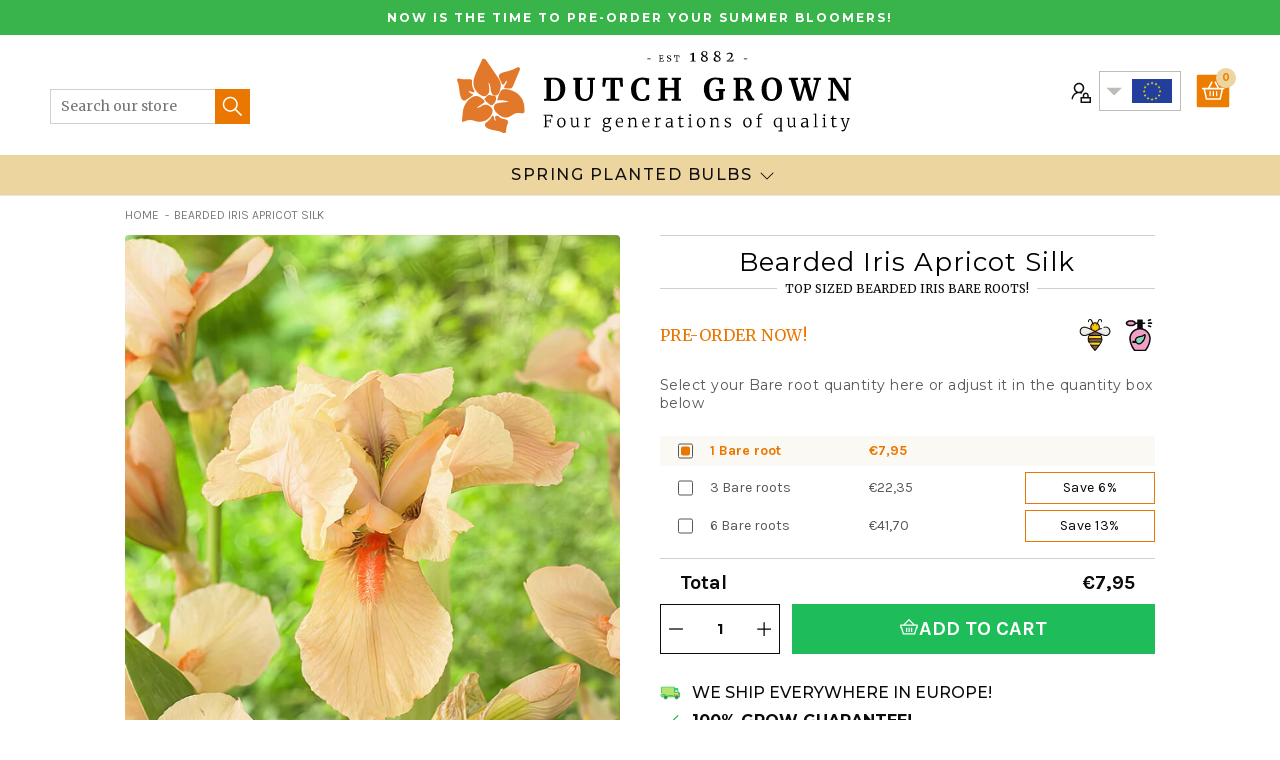

--- FILE ---
content_type: text/html; charset=utf-8
request_url: https://www.dutchgrown.eu/products/bearded-iris-apricot-silk
body_size: 49025
content:
<!doctype html>
<html class="no-js no-touch" lang="en-gb">
  <head>
    <meta charset="utf-8"><meta http-equiv="X-UA-Compatible" content="IE=edge">
    <meta name="viewport" content="width=device-width,initial-scale=1"><link rel="apple-touch-icon" sizes="180x180" href="//www.dutchgrown.eu/cdn/shop/t/53/assets/apple-touch-icon.png?v=66752279676921404451686642132">
<link rel="icon" type="image/png" sizes="32x32" href="//www.dutchgrown.eu/cdn/shop/t/53/assets/favicon-32x32.png?v=116526054748997806641686642132">
<link rel="icon" type="image/png" sizes="16x16" href="//www.dutchgrown.eu/cdn/shop/t/53/assets/favicon-16x16.png?v=89933648732767676951686642132">
<link rel="manifest" href="//www.dutchgrown.eu/cdn/shop/t/53/assets/site.webmanifest?v=36573535702031280751696333290">
<link rel="mask-icon" href="//www.dutchgrown.eu/cdn/shop/t/53/assets/safari-pinned-tab.svg?v=134014214479408464411686642132" color="#fff">
<link rel="shortcut icon" href="//www.dutchgrown.eu/cdn/shop/t/53/assets/favicon.ico?v=88300193329046075241686642132">
<meta name="msapplication-TileColor" content="#fff">
<meta name="msapplication-config" content="//www.dutchgrown.eu/cdn/shop/t/53/assets/browserconfig.xml?v=81259879257199746411696333289">
<meta name="theme-color" content="#fff">
<link rel="canonical" href="https://www.dutchgrown.eu/products/bearded-iris-apricot-silk">

<link rel="preconnect" href="https://cdn.shopify.com" crossorigin><link rel="preconnect" href="https://fonts.shopifycdn.com" crossorigin>
<title> Bearded Iris &#39;Apricot Silk&#39; | Bare Root Iris | DutchGrown™</title>
<meta name="description" content="Enhance your borders, cutting gardens, mixed-perennial beds, or floral arrangements with this captivating multiple award-winning iris, Apricot Silk. Order your bare root Iris with DutchGrown™ for shipping all over Europe!">

<meta name="robots" content="max-image-preview:large">
<meta property="og:site_name" content="DutchGrown - EU">
<meta property="og:url" content="https://www.dutchgrown.eu/products/bearded-iris-apricot-silk">
<meta property="og:title" content="Bearded Iris Apricot Silk">
<meta property="og:type" content="product">
<meta property="og:description" content="Enhance your borders, cutting gardens, mixed-perennial beds, or floral arrangements with this captivating multiple award-winning iris, Apricot Silk. Order your bare root Iris with DutchGrown™ for shipping all over Europe!"><meta property="og:image" content="http://www.dutchgrown.eu/cdn/shop/files/Iris_Germanica_Apricot_Silk-1.jpg?v=1689766018">
  <meta property="og:image:secure_url" content="https://www.dutchgrown.eu/cdn/shop/files/Iris_Germanica_Apricot_Silk-1.jpg?v=1689766018">
  <meta property="og:image:width" content="990">
  <meta property="og:image:height" content="1320"><meta property="og:price:amount" content="7,95">
  <meta property="og:price:currency" content="EUR"><meta name="twitter:site" content="@hollandbulbs"><meta name="twitter:card" content="summary_large_image">
<meta name="twitter:title" content="Bearded Iris Apricot Silk">
<meta name="twitter:description" content="Enhance your borders, cutting gardens, mixed-perennial beds, or floral arrangements with this captivating multiple award-winning iris, Apricot Silk. Order your bare root Iris with DutchGrown™ for shipping all over Europe!">


<link rel="preconnect" href="https://fonts.googleapis.com">
<link rel="preconnect" href="https://fonts.gstatic.com" crossorigin>
<link href="https://fonts.googleapis.com/css2?family=Karla:wght@400;700&family=Merriweather:ital,wght@0,300;0,400;1,300;1,400&family=Montserrat:wght@400;500;700&display=swap" rel="preload" as="style">
<link href="https://fonts.googleapis.com/css2?family=Karla:wght@400;700&family=Merriweather:ital,wght@0,300;0,400;1,300;1,400&family=Montserrat:wght@400;500;700&display=swap" rel="stylesheet"><style data-shopify>:root {

    
    --site-center: 1030px;
    --site-center-large: 1200px;
    --site-center-compact: 880px;
    --site-center-narrow: 700px;

    --site-side-spacing: 15px;
    --site-side-spacing-md: 50px;

    --element-spacing: 30px;
    --element-spacing-md: 40px;

    --container-spacing: 20px;
    --container-spacing-md: 40px;
    --container-spacing-lg: 90px;

    --container-row-spacing: 15px;
    --container-row-spacing-md: 40px;

    
    --row-gap: 10px;
    --row-gap-lg: 40px;

    --col-gap: 10px;
    --col-gap-lg: 40px;

    
    --font-regular-family: Montserrat, sans-serif;
    --font-regular-style: normal;
    --font-regular-weight: 400;

    --font-italic-family: Montserrat, sans-serif;
    --font-italic-style: italic;
    --font-italic-weight: 400;

    --font-medium-family: Montserrat, sans-serif;
    --font-medium-style: normal;
    --font-medium-weight: 500;

    --font-bold-family: Montserrat, sans-serif;
    --font-bold-style: normal;
    --font-bold-weight: 700;

    --font-heading-light-family: Merriweather, serif;
    --font-heading-light-style: normal;
    --font-heading-light-weight: 300;

    --font-heading-light-italic-family: Merriweather, serif;
    --font-heading-light-italic-style: italic;
    --font-heading-light-italic-weight: 300;

    --font-heading-family: Merriweather, serif;
    --font-heading-style: normal;
    --font-heading-weight: 400;

    --font-heading-italic-family: Merriweather, serif;
    --font-heading-italic-style: italic;
    --font-heading-italic-weight: 400;

    --font-karla-family: karla, sans-serif;
    --font-karla-style: normal;
    --font-karla-weight: 400;

    --font-karla-bold-family: karla, sans-serif;
    --font-karla-bold-style: normal;
    --font-karla-bold-weight: 700;

    

    --color-primary: #ea7700;
    --color-text-on-primary: #FFFFFF;
    --color-primary-hover: #ec851a;
    --color-text-on-primary-hover: #FFFFFF;
    --color-primary-dark: #b75d00;

    --color-secondary: #0071bc;
    --color-text-on-secondary: #FFFFFF;
    --color-secondary-hover: #1a7fc3;
    --color-text-on-secondary-hover: #FFFFFF;
    --color-secondary-dark: #005289;

    --color-tertiary: #1fbd5a;
    --color-text-on-tertiary: #FFFFFF;
    --color-tertiary-hover: #35c46b;
    --color-text-on-tertiary-hover: #FFFFFF;
    --color-tertiary-dark: #189145;

    --color-black: #262626;
    --color-white: #ffffff;
    --color-white-rgb: 255, 255, 255;
    --color-grey: #999999;
    --color-placeholder: #575757;

    --color-positive: #42CC92;
    --color-negative: #e94c3d;

    --color-background: #FFFFFF;
    --color-background-accent-light: #FBF9F3;
    --color-background-accent-light-orange: #f6ead9;
    --color-text: #0B0B0B;
    --color-text--medium: #585858;
    --color-text--light: #555555;
    --color-link: var(--color-primary);
    --color-link-hover: var(--color-primary-dark);

    --color-accent: #fcebd9;
    --color-accent-dark: #f9d7b3;
    --color-text-on-accent: var(--color-text);

    --color-accent-secondary: #eef6e3;
    --color-text-on-accent: var(--color-text);

    --color-border: #D0D0D0;

    --body-background-accent-dark: #2B2B2B;
    --body-background-accent: #FAF5E8;

    --header-primary-background: #ecd59f;

    
    --border-radius: 4px;

    --button-background: var(--color-primary);
    --button-text: var(--color-text-on-primary);
    --button-hover-background: var(--color-primary-dark);
    --button-hover-text: var(--color-text-on-primary);
    --button-border: 1px;
    --button-border-color: var(--color-primary);
    --button-hover-border-color: var(--color-primary-dark);

    
    --duration-short: 100ms;
    --duration-default: 200ms;
    --duration-long: 500ms;

    
    --z-index-dropdown: 1000;
    --z-index-sticky: 1020;
    --z-index-fixed: 1030;
    --z-index-offcanvas-backdrop: 1040;
    --z-index-offcanvas: 1045;
    --z-index-modal-backdrop: 1050;
    --z-index-modal: 1055;
    --z-index-popover: 1070;
    --z-index-tooltip: 1080;

  }</style><style data-shopify>@charset "UTF-8";.is-grid,.is-grid-inline{grid-column-gap:var(--col-gap);grid-row-gap:var(--row-gap);direction:ltr;display:grid;grid-template-columns:repeat(12,minmax(0,1fr));grid-template-rows:auto}@media screen and (min-width:1100px){.is-grid,.is-grid-inline{grid-column-gap:var(--col-gap-lg);grid-row-gap:var(--row-gap-lg)}}.is-grid-inline>*,.is-grid>*{grid-column-end:span 1}.is-grid-inline.is-dense,.is-grid.is-dense{grid-auto-flow:dense}.is-grid-inline.has-wrapped-row,.is-grid.has-wrapped-row{grid-auto-flow:row}.is-grid-inline.has-wrapped-row.is-dense,.is-grid.has-wrapped-row.is-dense{grid-auto-flow:row dense}.is-grid-inline.has-wrapped-col,.is-grid.has-wrapped-col{grid-auto-flow:column}.is-grid-inline.has-wrapped-col.is-dense,.is-grid.has-wrapped-col.is-dense{grid-auto-flow:column dense}.is-grid-inline{display:inline-grid!important}@media screen and (min-width:320px){.is-grid-xs{grid-column-gap:var(--col-gap);grid-row-gap:var(--row-gap);direction:ltr;display:grid;grid-template-columns:repeat(12,minmax(0,1fr));grid-template-rows:auto}}@media screen and (min-width:320px) and (min-width:1100px){.is-grid-xs{grid-column-gap:var(--col-gap-lg);grid-row-gap:var(--row-gap-lg)}}@media screen and (min-width:410px){.is-grid-sm{grid-column-gap:var(--col-gap);grid-row-gap:var(--row-gap);direction:ltr;display:grid;grid-template-columns:repeat(12,minmax(0,1fr));grid-template-rows:auto}}@media screen and (min-width:410px) and (min-width:1100px){.is-grid-sm{grid-column-gap:var(--col-gap-lg);grid-row-gap:var(--row-gap-lg)}}@media screen and (min-width:768px){.is-grid-md{grid-column-gap:var(--col-gap);grid-row-gap:var(--row-gap);direction:ltr;display:grid;grid-template-columns:repeat(12,minmax(0,1fr));grid-template-rows:auto}}@media screen and (min-width:768px) and (min-width:1100px){.is-grid-md{grid-column-gap:var(--col-gap-lg);grid-row-gap:var(--row-gap-lg)}}@media screen and (min-width:1100px){.is-grid-lg{grid-column-gap:var(--col-gap-lg);grid-row-gap:var(--row-gap-lg);direction:ltr;display:grid;grid-template-columns:repeat(12,minmax(0,1fr));grid-template-rows:auto}}@media screen and (min-width:1300px){.is-grid-xl{grid-column-gap:var(--col-gap-lg);grid-row-gap:var(--row-gap-lg);direction:ltr;display:grid;grid-template-columns:repeat(12,minmax(0,1fr));grid-template-rows:auto}}@media screen and (min-width:1440px){.is-grid-xxl{grid-column-gap:var(--col-gap-lg);grid-row-gap:var(--row-gap-lg);direction:ltr;display:grid;grid-template-columns:repeat(12,minmax(0,1fr));grid-template-rows:auto}}.grid-row-start-1{grid-row-start:1}@media screen and (min-width:320px){.grid-row-start-1-xs{grid-row-start:1!important}}@media screen and (min-width:410px){.grid-row-start-1-sm{grid-row-start:1!important}}@media screen and (min-width:768px){.grid-row-start-1-md{grid-row-start:1!important}}@media screen and (min-width:1100px){.grid-row-start-1-lg{grid-row-start:1!important}}@media screen and (min-width:1300px){.grid-row-start-1-xl{grid-row-start:1!important}}@media screen and (min-width:1440px){.grid-row-start-1-xxl{grid-row-start:1!important}}.grid-row-start-2{grid-row-start:2}@media screen and (min-width:320px){.grid-row-start-2-xs{grid-row-start:2!important}}@media screen and (min-width:410px){.grid-row-start-2-sm{grid-row-start:2!important}}@media screen and (min-width:768px){.grid-row-start-2-md{grid-row-start:2!important}}@media screen and (min-width:1100px){.grid-row-start-2-lg{grid-row-start:2!important}}@media screen and (min-width:1300px){.grid-row-start-2-xl{grid-row-start:2!important}}@media screen and (min-width:1440px){.grid-row-start-2-xxl{grid-row-start:2!important}}.grid-row-start-3{grid-row-start:3}@media screen and (min-width:320px){.grid-row-start-3-xs{grid-row-start:3!important}}@media screen and (min-width:410px){.grid-row-start-3-sm{grid-row-start:3!important}}@media screen and (min-width:768px){.grid-row-start-3-md{grid-row-start:3!important}}@media screen and (min-width:1100px){.grid-row-start-3-lg{grid-row-start:3!important}}@media screen and (min-width:1300px){.grid-row-start-3-xl{grid-row-start:3!important}}@media screen and (min-width:1440px){.grid-row-start-3-xxl{grid-row-start:3!important}}.grid-row-start-4{grid-row-start:4}@media screen and (min-width:320px){.grid-row-start-4-xs{grid-row-start:4!important}}@media screen and (min-width:410px){.grid-row-start-4-sm{grid-row-start:4!important}}@media screen and (min-width:768px){.grid-row-start-4-md{grid-row-start:4!important}}@media screen and (min-width:1100px){.grid-row-start-4-lg{grid-row-start:4!important}}@media screen and (min-width:1300px){.grid-row-start-4-xl{grid-row-start:4!important}}@media screen and (min-width:1440px){.grid-row-start-4-xxl{grid-row-start:4!important}}.grid-row-start-5{grid-row-start:5}@media screen and (min-width:320px){.grid-row-start-5-xs{grid-row-start:5!important}}@media screen and (min-width:410px){.grid-row-start-5-sm{grid-row-start:5!important}}@media screen and (min-width:768px){.grid-row-start-5-md{grid-row-start:5!important}}@media screen and (min-width:1100px){.grid-row-start-5-lg{grid-row-start:5!important}}@media screen and (min-width:1300px){.grid-row-start-5-xl{grid-row-start:5!important}}@media screen and (min-width:1440px){.grid-row-start-5-xxl{grid-row-start:5!important}}.grid-row-start-6{grid-row-start:6}@media screen and (min-width:320px){.grid-row-start-6-xs{grid-row-start:6!important}}@media screen and (min-width:410px){.grid-row-start-6-sm{grid-row-start:6!important}}@media screen and (min-width:768px){.grid-row-start-6-md{grid-row-start:6!important}}@media screen and (min-width:1100px){.grid-row-start-6-lg{grid-row-start:6!important}}@media screen and (min-width:1300px){.grid-row-start-6-xl{grid-row-start:6!important}}@media screen and (min-width:1440px){.grid-row-start-6-xxl{grid-row-start:6!important}}.grid-row-start-7{grid-row-start:7}@media screen and (min-width:320px){.grid-row-start-7-xs{grid-row-start:7!important}}@media screen and (min-width:410px){.grid-row-start-7-sm{grid-row-start:7!important}}@media screen and (min-width:768px){.grid-row-start-7-md{grid-row-start:7!important}}@media screen and (min-width:1100px){.grid-row-start-7-lg{grid-row-start:7!important}}@media screen and (min-width:1300px){.grid-row-start-7-xl{grid-row-start:7!important}}@media screen and (min-width:1440px){.grid-row-start-7-xxl{grid-row-start:7!important}}.grid-row-start-8{grid-row-start:8}@media screen and (min-width:320px){.grid-row-start-8-xs{grid-row-start:8!important}}@media screen and (min-width:410px){.grid-row-start-8-sm{grid-row-start:8!important}}@media screen and (min-width:768px){.grid-row-start-8-md{grid-row-start:8!important}}@media screen and (min-width:1100px){.grid-row-start-8-lg{grid-row-start:8!important}}@media screen and (min-width:1300px){.grid-row-start-8-xl{grid-row-start:8!important}}@media screen and (min-width:1440px){.grid-row-start-8-xxl{grid-row-start:8!important}}.grid-row-start-9{grid-row-start:9}@media screen and (min-width:320px){.grid-row-start-9-xs{grid-row-start:9!important}}@media screen and (min-width:410px){.grid-row-start-9-sm{grid-row-start:9!important}}@media screen and (min-width:768px){.grid-row-start-9-md{grid-row-start:9!important}}@media screen and (min-width:1100px){.grid-row-start-9-lg{grid-row-start:9!important}}@media screen and (min-width:1300px){.grid-row-start-9-xl{grid-row-start:9!important}}@media screen and (min-width:1440px){.grid-row-start-9-xxl{grid-row-start:9!important}}.grid-row-start-10{grid-row-start:10}@media screen and (min-width:320px){.grid-row-start-10-xs{grid-row-start:10!important}}@media screen and (min-width:410px){.grid-row-start-10-sm{grid-row-start:10!important}}@media screen and (min-width:768px){.grid-row-start-10-md{grid-row-start:10!important}}@media screen and (min-width:1100px){.grid-row-start-10-lg{grid-row-start:10!important}}@media screen and (min-width:1300px){.grid-row-start-10-xl{grid-row-start:10!important}}@media screen and (min-width:1440px){.grid-row-start-10-xxl{grid-row-start:10!important}}.grid-row-start-11{grid-row-start:11}@media screen and (min-width:320px){.grid-row-start-11-xs{grid-row-start:11!important}}@media screen and (min-width:410px){.grid-row-start-11-sm{grid-row-start:11!important}}@media screen and (min-width:768px){.grid-row-start-11-md{grid-row-start:11!important}}@media screen and (min-width:1100px){.grid-row-start-11-lg{grid-row-start:11!important}}@media screen and (min-width:1300px){.grid-row-start-11-xl{grid-row-start:11!important}}@media screen and (min-width:1440px){.grid-row-start-11-xxl{grid-row-start:11!important}}.grid-row-start-12{grid-row-start:12}.grid-row-start-inherit{grid-row-start:inherit}@media screen and (min-width:320px){.grid-row-start-12-xs{grid-row-start:12!important}.grid-row-start-inherit-xs{grid-row-start:inherit!important}}@media screen and (min-width:410px){.grid-row-start-12-sm{grid-row-start:12!important}.grid-row-start-inherit-sm{grid-row-start:inherit!important}}@media screen and (min-width:768px){.grid-row-start-12-md{grid-row-start:12!important}.grid-row-start-inherit-md{grid-row-start:inherit!important}}@media screen and (min-width:1100px){.grid-row-start-12-lg{grid-row-start:12!important}.grid-row-start-inherit-lg{grid-row-start:inherit!important}}@media screen and (min-width:1300px){.grid-row-start-12-xl{grid-row-start:12!important}.grid-row-start-inherit-xl{grid-row-start:inherit!important}}@media screen and (min-width:1440px){.grid-row-start-12-xxl{grid-row-start:12!important}.grid-row-start-inherit-xxl{grid-row-start:inherit!important}}.grid-col-start-1{grid-column-start:1}@media screen and (min-width:320px){.grid-col-start-1-xs{grid-column-start:1!important}}@media screen and (min-width:410px){.grid-col-start-1-sm{grid-column-start:1!important}}@media screen and (min-width:768px){.grid-col-start-1-md{grid-column-start:1!important}}@media screen and (min-width:1100px){.grid-col-start-1-lg{grid-column-start:1!important}}@media screen and (min-width:1300px){.grid-col-start-1-xl{grid-column-start:1!important}}@media screen and (min-width:1440px){.grid-col-start-1-xxl{grid-column-start:1!important}}.grid-col-start-2{grid-column-start:2}@media screen and (min-width:320px){.grid-col-start-2-xs{grid-column-start:2!important}}@media screen and (min-width:410px){.grid-col-start-2-sm{grid-column-start:2!important}}@media screen and (min-width:768px){.grid-col-start-2-md{grid-column-start:2!important}}@media screen and (min-width:1100px){.grid-col-start-2-lg{grid-column-start:2!important}}@media screen and (min-width:1300px){.grid-col-start-2-xl{grid-column-start:2!important}}@media screen and (min-width:1440px){.grid-col-start-2-xxl{grid-column-start:2!important}}.grid-col-start-3{grid-column-start:3}@media screen and (min-width:320px){.grid-col-start-3-xs{grid-column-start:3!important}}@media screen and (min-width:410px){.grid-col-start-3-sm{grid-column-start:3!important}}@media screen and (min-width:768px){.grid-col-start-3-md{grid-column-start:3!important}}@media screen and (min-width:1100px){.grid-col-start-3-lg{grid-column-start:3!important}}@media screen and (min-width:1300px){.grid-col-start-3-xl{grid-column-start:3!important}}@media screen and (min-width:1440px){.grid-col-start-3-xxl{grid-column-start:3!important}}.grid-col-start-4{grid-column-start:4}@media screen and (min-width:320px){.grid-col-start-4-xs{grid-column-start:4!important}}@media screen and (min-width:410px){.grid-col-start-4-sm{grid-column-start:4!important}}@media screen and (min-width:768px){.grid-col-start-4-md{grid-column-start:4!important}}@media screen and (min-width:1100px){.grid-col-start-4-lg{grid-column-start:4!important}}@media screen and (min-width:1300px){.grid-col-start-4-xl{grid-column-start:4!important}}@media screen and (min-width:1440px){.grid-col-start-4-xxl{grid-column-start:4!important}}.grid-col-start-5{grid-column-start:5}@media screen and (min-width:320px){.grid-col-start-5-xs{grid-column-start:5!important}}@media screen and (min-width:410px){.grid-col-start-5-sm{grid-column-start:5!important}}@media screen and (min-width:768px){.grid-col-start-5-md{grid-column-start:5!important}}@media screen and (min-width:1100px){.grid-col-start-5-lg{grid-column-start:5!important}}@media screen and (min-width:1300px){.grid-col-start-5-xl{grid-column-start:5!important}}@media screen and (min-width:1440px){.grid-col-start-5-xxl{grid-column-start:5!important}}.grid-col-start-6{grid-column-start:6}@media screen and (min-width:320px){.grid-col-start-6-xs{grid-column-start:6!important}}@media screen and (min-width:410px){.grid-col-start-6-sm{grid-column-start:6!important}}@media screen and (min-width:768px){.grid-col-start-6-md{grid-column-start:6!important}}@media screen and (min-width:1100px){.grid-col-start-6-lg{grid-column-start:6!important}}@media screen and (min-width:1300px){.grid-col-start-6-xl{grid-column-start:6!important}}@media screen and (min-width:1440px){.grid-col-start-6-xxl{grid-column-start:6!important}}.grid-col-start-7{grid-column-start:7}@media screen and (min-width:320px){.grid-col-start-7-xs{grid-column-start:7!important}}@media screen and (min-width:410px){.grid-col-start-7-sm{grid-column-start:7!important}}@media screen and (min-width:768px){.grid-col-start-7-md{grid-column-start:7!important}}@media screen and (min-width:1100px){.grid-col-start-7-lg{grid-column-start:7!important}}@media screen and (min-width:1300px){.grid-col-start-7-xl{grid-column-start:7!important}}@media screen and (min-width:1440px){.grid-col-start-7-xxl{grid-column-start:7!important}}.grid-col-start-8{grid-column-start:8}@media screen and (min-width:320px){.grid-col-start-8-xs{grid-column-start:8!important}}@media screen and (min-width:410px){.grid-col-start-8-sm{grid-column-start:8!important}}@media screen and (min-width:768px){.grid-col-start-8-md{grid-column-start:8!important}}@media screen and (min-width:1100px){.grid-col-start-8-lg{grid-column-start:8!important}}@media screen and (min-width:1300px){.grid-col-start-8-xl{grid-column-start:8!important}}@media screen and (min-width:1440px){.grid-col-start-8-xxl{grid-column-start:8!important}}.grid-col-start-9{grid-column-start:9}@media screen and (min-width:320px){.grid-col-start-9-xs{grid-column-start:9!important}}@media screen and (min-width:410px){.grid-col-start-9-sm{grid-column-start:9!important}}@media screen and (min-width:768px){.grid-col-start-9-md{grid-column-start:9!important}}@media screen and (min-width:1100px){.grid-col-start-9-lg{grid-column-start:9!important}}@media screen and (min-width:1300px){.grid-col-start-9-xl{grid-column-start:9!important}}@media screen and (min-width:1440px){.grid-col-start-9-xxl{grid-column-start:9!important}}.grid-col-start-10{grid-column-start:10}@media screen and (min-width:320px){.grid-col-start-10-xs{grid-column-start:10!important}}@media screen and (min-width:410px){.grid-col-start-10-sm{grid-column-start:10!important}}@media screen and (min-width:768px){.grid-col-start-10-md{grid-column-start:10!important}}@media screen and (min-width:1100px){.grid-col-start-10-lg{grid-column-start:10!important}}@media screen and (min-width:1300px){.grid-col-start-10-xl{grid-column-start:10!important}}@media screen and (min-width:1440px){.grid-col-start-10-xxl{grid-column-start:10!important}}.grid-col-start-11{grid-column-start:11}@media screen and (min-width:320px){.grid-col-start-11-xs{grid-column-start:11!important}}@media screen and (min-width:410px){.grid-col-start-11-sm{grid-column-start:11!important}}@media screen and (min-width:768px){.grid-col-start-11-md{grid-column-start:11!important}}@media screen and (min-width:1100px){.grid-col-start-11-lg{grid-column-start:11!important}}@media screen and (min-width:1300px){.grid-col-start-11-xl{grid-column-start:11!important}}@media screen and (min-width:1440px){.grid-col-start-11-xxl{grid-column-start:11!important}}.grid-col-start-12{grid-column-start:12}.grid-col-start-inherit{grid-column-start:inherit}@media screen and (min-width:320px){.grid-col-start-12-xs{grid-column-start:12!important}.grid-col-start-inherit-xs{grid-column-start:inherit!important}}@media screen and (min-width:410px){.grid-col-start-12-sm{grid-column-start:12!important}.grid-col-start-inherit-sm{grid-column-start:inherit!important}}@media screen and (min-width:768px){.grid-col-start-12-md{grid-column-start:12!important}.grid-col-start-inherit-md{grid-column-start:inherit!important}}@media screen and (min-width:1100px){.grid-col-start-12-lg{grid-column-start:12!important}.grid-col-start-inherit-lg{grid-column-start:inherit!important}}@media screen and (min-width:1300px){.grid-col-start-12-xl{grid-column-start:12!important}.grid-col-start-inherit-xl{grid-column-start:inherit!important}}@media screen and (min-width:1440px){.grid-col-start-12-xxl{grid-column-start:12!important}.grid-col-start-inherit-xxl{grid-column-start:inherit!important}}.has-row-1{grid-template-rows:repeat(1,minmax(0,1fr))}@media screen and (min-width:320px){.has-row-1-xs{grid-template-rows:repeat(1,minmax(0,1fr))!important}}@media screen and (min-width:410px){.has-row-1-sm{grid-template-rows:repeat(1,minmax(0,1fr))!important}}@media screen and (min-width:768px){.has-row-1-md{grid-template-rows:repeat(1,minmax(0,1fr))!important}}@media screen and (min-width:1100px){.has-row-1-lg{grid-template-rows:repeat(1,minmax(0,1fr))!important}}@media screen and (min-width:1300px){.has-row-1-xl{grid-template-rows:repeat(1,minmax(0,1fr))!important}}@media screen and (min-width:1440px){.has-row-1-xxl{grid-template-rows:repeat(1,minmax(0,1fr))!important}}.has-row-2{grid-template-rows:repeat(2,minmax(0,1fr))}@media screen and (min-width:320px){.has-row-2-xs{grid-template-rows:repeat(2,minmax(0,1fr))!important}}@media screen and (min-width:410px){.has-row-2-sm{grid-template-rows:repeat(2,minmax(0,1fr))!important}}@media screen and (min-width:768px){.has-row-2-md{grid-template-rows:repeat(2,minmax(0,1fr))!important}}@media screen and (min-width:1100px){.has-row-2-lg{grid-template-rows:repeat(2,minmax(0,1fr))!important}}@media screen and (min-width:1300px){.has-row-2-xl{grid-template-rows:repeat(2,minmax(0,1fr))!important}}@media screen and (min-width:1440px){.has-row-2-xxl{grid-template-rows:repeat(2,minmax(0,1fr))!important}}.has-row-3{grid-template-rows:repeat(3,minmax(0,1fr))}@media screen and (min-width:320px){.has-row-3-xs{grid-template-rows:repeat(3,minmax(0,1fr))!important}}@media screen and (min-width:410px){.has-row-3-sm{grid-template-rows:repeat(3,minmax(0,1fr))!important}}@media screen and (min-width:768px){.has-row-3-md{grid-template-rows:repeat(3,minmax(0,1fr))!important}}@media screen and (min-width:1100px){.has-row-3-lg{grid-template-rows:repeat(3,minmax(0,1fr))!important}}@media screen and (min-width:1300px){.has-row-3-xl{grid-template-rows:repeat(3,minmax(0,1fr))!important}}@media screen and (min-width:1440px){.has-row-3-xxl{grid-template-rows:repeat(3,minmax(0,1fr))!important}}.has-row-4{grid-template-rows:repeat(4,minmax(0,1fr))}@media screen and (min-width:320px){.has-row-4-xs{grid-template-rows:repeat(4,minmax(0,1fr))!important}}@media screen and (min-width:410px){.has-row-4-sm{grid-template-rows:repeat(4,minmax(0,1fr))!important}}@media screen and (min-width:768px){.has-row-4-md{grid-template-rows:repeat(4,minmax(0,1fr))!important}}@media screen and (min-width:1100px){.has-row-4-lg{grid-template-rows:repeat(4,minmax(0,1fr))!important}}@media screen and (min-width:1300px){.has-row-4-xl{grid-template-rows:repeat(4,minmax(0,1fr))!important}}@media screen and (min-width:1440px){.has-row-4-xxl{grid-template-rows:repeat(4,minmax(0,1fr))!important}}.has-row-5{grid-template-rows:repeat(5,minmax(0,1fr))}@media screen and (min-width:320px){.has-row-5-xs{grid-template-rows:repeat(5,minmax(0,1fr))!important}}@media screen and (min-width:410px){.has-row-5-sm{grid-template-rows:repeat(5,minmax(0,1fr))!important}}@media screen and (min-width:768px){.has-row-5-md{grid-template-rows:repeat(5,minmax(0,1fr))!important}}@media screen and (min-width:1100px){.has-row-5-lg{grid-template-rows:repeat(5,minmax(0,1fr))!important}}@media screen and (min-width:1300px){.has-row-5-xl{grid-template-rows:repeat(5,minmax(0,1fr))!important}}@media screen and (min-width:1440px){.has-row-5-xxl{grid-template-rows:repeat(5,minmax(0,1fr))!important}}.has-row-6{grid-template-rows:repeat(6,minmax(0,1fr))}@media screen and (min-width:320px){.has-row-6-xs{grid-template-rows:repeat(6,minmax(0,1fr))!important}}@media screen and (min-width:410px){.has-row-6-sm{grid-template-rows:repeat(6,minmax(0,1fr))!important}}@media screen and (min-width:768px){.has-row-6-md{grid-template-rows:repeat(6,minmax(0,1fr))!important}}@media screen and (min-width:1100px){.has-row-6-lg{grid-template-rows:repeat(6,minmax(0,1fr))!important}}@media screen and (min-width:1300px){.has-row-6-xl{grid-template-rows:repeat(6,minmax(0,1fr))!important}}@media screen and (min-width:1440px){.has-row-6-xxl{grid-template-rows:repeat(6,minmax(0,1fr))!important}}.has-row-7{grid-template-rows:repeat(7,minmax(0,1fr))}@media screen and (min-width:320px){.has-row-7-xs{grid-template-rows:repeat(7,minmax(0,1fr))!important}}@media screen and (min-width:410px){.has-row-7-sm{grid-template-rows:repeat(7,minmax(0,1fr))!important}}@media screen and (min-width:768px){.has-row-7-md{grid-template-rows:repeat(7,minmax(0,1fr))!important}}@media screen and (min-width:1100px){.has-row-7-lg{grid-template-rows:repeat(7,minmax(0,1fr))!important}}@media screen and (min-width:1300px){.has-row-7-xl{grid-template-rows:repeat(7,minmax(0,1fr))!important}}@media screen and (min-width:1440px){.has-row-7-xxl{grid-template-rows:repeat(7,minmax(0,1fr))!important}}.has-row-8{grid-template-rows:repeat(8,minmax(0,1fr))}@media screen and (min-width:320px){.has-row-8-xs{grid-template-rows:repeat(8,minmax(0,1fr))!important}}@media screen and (min-width:410px){.has-row-8-sm{grid-template-rows:repeat(8,minmax(0,1fr))!important}}@media screen and (min-width:768px){.has-row-8-md{grid-template-rows:repeat(8,minmax(0,1fr))!important}}@media screen and (min-width:1100px){.has-row-8-lg{grid-template-rows:repeat(8,minmax(0,1fr))!important}}@media screen and (min-width:1300px){.has-row-8-xl{grid-template-rows:repeat(8,minmax(0,1fr))!important}}@media screen and (min-width:1440px){.has-row-8-xxl{grid-template-rows:repeat(8,minmax(0,1fr))!important}}.has-row-9{grid-template-rows:repeat(9,minmax(0,1fr))}@media screen and (min-width:320px){.has-row-9-xs{grid-template-rows:repeat(9,minmax(0,1fr))!important}}@media screen and (min-width:410px){.has-row-9-sm{grid-template-rows:repeat(9,minmax(0,1fr))!important}}@media screen and (min-width:768px){.has-row-9-md{grid-template-rows:repeat(9,minmax(0,1fr))!important}}@media screen and (min-width:1100px){.has-row-9-lg{grid-template-rows:repeat(9,minmax(0,1fr))!important}}@media screen and (min-width:1300px){.has-row-9-xl{grid-template-rows:repeat(9,minmax(0,1fr))!important}}@media screen and (min-width:1440px){.has-row-9-xxl{grid-template-rows:repeat(9,minmax(0,1fr))!important}}.has-row-10{grid-template-rows:repeat(10,minmax(0,1fr))}@media screen and (min-width:320px){.has-row-10-xs{grid-template-rows:repeat(10,minmax(0,1fr))!important}}@media screen and (min-width:410px){.has-row-10-sm{grid-template-rows:repeat(10,minmax(0,1fr))!important}}@media screen and (min-width:768px){.has-row-10-md{grid-template-rows:repeat(10,minmax(0,1fr))!important}}@media screen and (min-width:1100px){.has-row-10-lg{grid-template-rows:repeat(10,minmax(0,1fr))!important}}@media screen and (min-width:1300px){.has-row-10-xl{grid-template-rows:repeat(10,minmax(0,1fr))!important}}@media screen and (min-width:1440px){.has-row-10-xxl{grid-template-rows:repeat(10,minmax(0,1fr))!important}}.has-row-11{grid-template-rows:repeat(11,minmax(0,1fr))}@media screen and (min-width:320px){.has-row-11-xs{grid-template-rows:repeat(11,minmax(0,1fr))!important}}@media screen and (min-width:410px){.has-row-11-sm{grid-template-rows:repeat(11,minmax(0,1fr))!important}}@media screen and (min-width:768px){.has-row-11-md{grid-template-rows:repeat(11,minmax(0,1fr))!important}}@media screen and (min-width:1100px){.has-row-11-lg{grid-template-rows:repeat(11,minmax(0,1fr))!important}}@media screen and (min-width:1300px){.has-row-11-xl{grid-template-rows:repeat(11,minmax(0,1fr))!important}}@media screen and (min-width:1440px){.has-row-11-xxl{grid-template-rows:repeat(11,minmax(0,1fr))!important}}.has-row-12{grid-template-rows:repeat(12,minmax(0,1fr))}@media screen and (min-width:320px){.has-row-12-xs{grid-template-rows:repeat(12,minmax(0,1fr))!important}}@media screen and (min-width:410px){.has-row-12-sm{grid-template-rows:repeat(12,minmax(0,1fr))!important}}@media screen and (min-width:768px){.has-row-12-md{grid-template-rows:repeat(12,minmax(0,1fr))!important}}@media screen and (min-width:1100px){.has-row-12-lg{grid-template-rows:repeat(12,minmax(0,1fr))!important}}@media screen and (min-width:1300px){.has-row-12-xl{grid-template-rows:repeat(12,minmax(0,1fr))!important}}@media screen and (min-width:1440px){.has-row-12-xxl{grid-template-rows:repeat(12,minmax(0,1fr))!important}}.has-col-1{grid-template-columns:repeat(1,minmax(0,1fr))}@media screen and (min-width:320px){.has-col-1-xs{grid-template-columns:repeat(1,minmax(0,1fr))!important}}@media screen and (min-width:410px){.has-col-1-sm{grid-template-columns:repeat(1,minmax(0,1fr))!important}}@media screen and (min-width:768px){.has-col-1-md{grid-template-columns:repeat(1,minmax(0,1fr))!important}}@media screen and (min-width:1100px){.has-col-1-lg{grid-template-columns:repeat(1,minmax(0,1fr))!important}}@media screen and (min-width:1300px){.has-col-1-xl{grid-template-columns:repeat(1,minmax(0,1fr))!important}}@media screen and (min-width:1440px){.has-col-1-xxl{grid-template-columns:repeat(1,minmax(0,1fr))!important}}.has-col-2{grid-template-columns:repeat(2,minmax(0,1fr))}@media screen and (min-width:320px){.has-col-2-xs{grid-template-columns:repeat(2,minmax(0,1fr))!important}}@media screen and (min-width:410px){.has-col-2-sm{grid-template-columns:repeat(2,minmax(0,1fr))!important}}@media screen and (min-width:768px){.has-col-2-md{grid-template-columns:repeat(2,minmax(0,1fr))!important}}@media screen and (min-width:1100px){.has-col-2-lg{grid-template-columns:repeat(2,minmax(0,1fr))!important}}@media screen and (min-width:1300px){.has-col-2-xl{grid-template-columns:repeat(2,minmax(0,1fr))!important}}@media screen and (min-width:1440px){.has-col-2-xxl{grid-template-columns:repeat(2,minmax(0,1fr))!important}}.has-col-3{grid-template-columns:repeat(3,minmax(0,1fr))}@media screen and (min-width:320px){.has-col-3-xs{grid-template-columns:repeat(3,minmax(0,1fr))!important}}@media screen and (min-width:410px){.has-col-3-sm{grid-template-columns:repeat(3,minmax(0,1fr))!important}}@media screen and (min-width:768px){.has-col-3-md{grid-template-columns:repeat(3,minmax(0,1fr))!important}}@media screen and (min-width:1100px){.has-col-3-lg{grid-template-columns:repeat(3,minmax(0,1fr))!important}}@media screen and (min-width:1300px){.has-col-3-xl{grid-template-columns:repeat(3,minmax(0,1fr))!important}}@media screen and (min-width:1440px){.has-col-3-xxl{grid-template-columns:repeat(3,minmax(0,1fr))!important}}.has-col-4{grid-template-columns:repeat(4,minmax(0,1fr))}@media screen and (min-width:320px){.has-col-4-xs{grid-template-columns:repeat(4,minmax(0,1fr))!important}}@media screen and (min-width:410px){.has-col-4-sm{grid-template-columns:repeat(4,minmax(0,1fr))!important}}@media screen and (min-width:768px){.has-col-4-md{grid-template-columns:repeat(4,minmax(0,1fr))!important}}@media screen and (min-width:1100px){.has-col-4-lg{grid-template-columns:repeat(4,minmax(0,1fr))!important}}@media screen and (min-width:1300px){.has-col-4-xl{grid-template-columns:repeat(4,minmax(0,1fr))!important}}@media screen and (min-width:1440px){.has-col-4-xxl{grid-template-columns:repeat(4,minmax(0,1fr))!important}}.has-col-5{grid-template-columns:repeat(5,minmax(0,1fr))}@media screen and (min-width:320px){.has-col-5-xs{grid-template-columns:repeat(5,minmax(0,1fr))!important}}@media screen and (min-width:410px){.has-col-5-sm{grid-template-columns:repeat(5,minmax(0,1fr))!important}}@media screen and (min-width:768px){.has-col-5-md{grid-template-columns:repeat(5,minmax(0,1fr))!important}}@media screen and (min-width:1100px){.has-col-5-lg{grid-template-columns:repeat(5,minmax(0,1fr))!important}}@media screen and (min-width:1300px){.has-col-5-xl{grid-template-columns:repeat(5,minmax(0,1fr))!important}}@media screen and (min-width:1440px){.has-col-5-xxl{grid-template-columns:repeat(5,minmax(0,1fr))!important}}.has-col-6{grid-template-columns:repeat(6,minmax(0,1fr))}@media screen and (min-width:320px){.has-col-6-xs{grid-template-columns:repeat(6,minmax(0,1fr))!important}}@media screen and (min-width:410px){.has-col-6-sm{grid-template-columns:repeat(6,minmax(0,1fr))!important}}@media screen and (min-width:768px){.has-col-6-md{grid-template-columns:repeat(6,minmax(0,1fr))!important}}@media screen and (min-width:1100px){.has-col-6-lg{grid-template-columns:repeat(6,minmax(0,1fr))!important}}@media screen and (min-width:1300px){.has-col-6-xl{grid-template-columns:repeat(6,minmax(0,1fr))!important}}@media screen and (min-width:1440px){.has-col-6-xxl{grid-template-columns:repeat(6,minmax(0,1fr))!important}}.has-col-7{grid-template-columns:repeat(7,minmax(0,1fr))}@media screen and (min-width:320px){.has-col-7-xs{grid-template-columns:repeat(7,minmax(0,1fr))!important}}@media screen and (min-width:410px){.has-col-7-sm{grid-template-columns:repeat(7,minmax(0,1fr))!important}}@media screen and (min-width:768px){.has-col-7-md{grid-template-columns:repeat(7,minmax(0,1fr))!important}}@media screen and (min-width:1100px){.has-col-7-lg{grid-template-columns:repeat(7,minmax(0,1fr))!important}}@media screen and (min-width:1300px){.has-col-7-xl{grid-template-columns:repeat(7,minmax(0,1fr))!important}}@media screen and (min-width:1440px){.has-col-7-xxl{grid-template-columns:repeat(7,minmax(0,1fr))!important}}.has-col-8{grid-template-columns:repeat(8,minmax(0,1fr))}@media screen and (min-width:320px){.has-col-8-xs{grid-template-columns:repeat(8,minmax(0,1fr))!important}}@media screen and (min-width:410px){.has-col-8-sm{grid-template-columns:repeat(8,minmax(0,1fr))!important}}@media screen and (min-width:768px){.has-col-8-md{grid-template-columns:repeat(8,minmax(0,1fr))!important}}@media screen and (min-width:1100px){.has-col-8-lg{grid-template-columns:repeat(8,minmax(0,1fr))!important}}@media screen and (min-width:1300px){.has-col-8-xl{grid-template-columns:repeat(8,minmax(0,1fr))!important}}@media screen and (min-width:1440px){.has-col-8-xxl{grid-template-columns:repeat(8,minmax(0,1fr))!important}}.has-col-9{grid-template-columns:repeat(9,minmax(0,1fr))}@media screen and (min-width:320px){.has-col-9-xs{grid-template-columns:repeat(9,minmax(0,1fr))!important}}@media screen and (min-width:410px){.has-col-9-sm{grid-template-columns:repeat(9,minmax(0,1fr))!important}}@media screen and (min-width:768px){.has-col-9-md{grid-template-columns:repeat(9,minmax(0,1fr))!important}}@media screen and (min-width:1100px){.has-col-9-lg{grid-template-columns:repeat(9,minmax(0,1fr))!important}}@media screen and (min-width:1300px){.has-col-9-xl{grid-template-columns:repeat(9,minmax(0,1fr))!important}}@media screen and (min-width:1440px){.has-col-9-xxl{grid-template-columns:repeat(9,minmax(0,1fr))!important}}.has-col-10{grid-template-columns:repeat(10,minmax(0,1fr))}@media screen and (min-width:320px){.has-col-10-xs{grid-template-columns:repeat(10,minmax(0,1fr))!important}}@media screen and (min-width:410px){.has-col-10-sm{grid-template-columns:repeat(10,minmax(0,1fr))!important}}@media screen and (min-width:768px){.has-col-10-md{grid-template-columns:repeat(10,minmax(0,1fr))!important}}@media screen and (min-width:1100px){.has-col-10-lg{grid-template-columns:repeat(10,minmax(0,1fr))!important}}@media screen and (min-width:1300px){.has-col-10-xl{grid-template-columns:repeat(10,minmax(0,1fr))!important}}@media screen and (min-width:1440px){.has-col-10-xxl{grid-template-columns:repeat(10,minmax(0,1fr))!important}}.has-col-11{grid-template-columns:repeat(11,minmax(0,1fr))}@media screen and (min-width:320px){.has-col-11-xs{grid-template-columns:repeat(11,minmax(0,1fr))!important}}@media screen and (min-width:410px){.has-col-11-sm{grid-template-columns:repeat(11,minmax(0,1fr))!important}}@media screen and (min-width:768px){.has-col-11-md{grid-template-columns:repeat(11,minmax(0,1fr))!important}}@media screen and (min-width:1100px){.has-col-11-lg{grid-template-columns:repeat(11,minmax(0,1fr))!important}}@media screen and (min-width:1300px){.has-col-11-xl{grid-template-columns:repeat(11,minmax(0,1fr))!important}}@media screen and (min-width:1440px){.has-col-11-xxl{grid-template-columns:repeat(11,minmax(0,1fr))!important}}.has-col-12{grid-template-columns:repeat(12,minmax(0,1fr))}@media screen and (min-width:320px){.has-col-12-xs{grid-template-columns:repeat(12,minmax(0,1fr))!important}}@media screen and (min-width:410px){.has-col-12-sm{grid-template-columns:repeat(12,minmax(0,1fr))!important}}@media screen and (min-width:768px){.has-col-12-md{grid-template-columns:repeat(12,minmax(0,1fr))!important}}@media screen and (min-width:1100px){.has-col-12-lg{grid-template-columns:repeat(12,minmax(0,1fr))!important}}@media screen and (min-width:1300px){.has-col-12-xl{grid-template-columns:repeat(12,minmax(0,1fr))!important}}@media screen and (min-width:1440px){.has-col-12-xxl{grid-template-columns:repeat(12,minmax(0,1fr))!important}}@media screen and (min-width:320px){.is-row-1-xs{grid-row-end:span 1!important}.is-row-2-xs{grid-row-end:span 2!important}.is-row-3-xs{grid-row-end:span 3!important}.is-row-4-xs{grid-row-end:span 4!important}.is-row-5-xs{grid-row-end:span 5!important}.is-row-6-xs{grid-row-end:span 6!important}.is-row-7-xs{grid-row-end:span 7!important}.is-row-8-xs{grid-row-end:span 8!important}.is-row-9-xs{grid-row-end:span 9!important}.is-row-10-xs{grid-row-end:span 10!important}.is-row-11-xs{grid-row-end:span 11!important}.is-row-12-xs{grid-row-end:span 12!important}}@media screen and (min-width:410px){.is-row-1-sm{grid-row-end:span 1!important}.is-row-2-sm{grid-row-end:span 2!important}.is-row-3-sm{grid-row-end:span 3!important}.is-row-4-sm{grid-row-end:span 4!important}.is-row-5-sm{grid-row-end:span 5!important}.is-row-6-sm{grid-row-end:span 6!important}.is-row-7-sm{grid-row-end:span 7!important}.is-row-8-sm{grid-row-end:span 8!important}.is-row-9-sm{grid-row-end:span 9!important}.is-row-10-sm{grid-row-end:span 10!important}.is-row-11-sm{grid-row-end:span 11!important}.is-row-12-sm{grid-row-end:span 12!important}}@media screen and (min-width:768px){.is-row-1-md{grid-row-end:span 1!important}.is-row-2-md{grid-row-end:span 2!important}.is-row-3-md{grid-row-end:span 3!important}.is-row-4-md{grid-row-end:span 4!important}.is-row-5-md{grid-row-end:span 5!important}.is-row-6-md{grid-row-end:span 6!important}.is-row-7-md{grid-row-end:span 7!important}.is-row-8-md{grid-row-end:span 8!important}.is-row-9-md{grid-row-end:span 9!important}.is-row-10-md{grid-row-end:span 10!important}.is-row-11-md{grid-row-end:span 11!important}.is-row-12-md{grid-row-end:span 12!important}}@media screen and (min-width:1100px){.is-row-1-lg{grid-row-end:span 1!important}.is-row-2-lg{grid-row-end:span 2!important}.is-row-3-lg{grid-row-end:span 3!important}.is-row-4-lg{grid-row-end:span 4!important}.is-row-5-lg{grid-row-end:span 5!important}.is-row-6-lg{grid-row-end:span 6!important}.is-row-7-lg{grid-row-end:span 7!important}.is-row-8-lg{grid-row-end:span 8!important}.is-row-9-lg{grid-row-end:span 9!important}.is-row-10-lg{grid-row-end:span 10!important}.is-row-11-lg{grid-row-end:span 11!important}.is-row-12-lg{grid-row-end:span 12!important}}@media screen and (min-width:1300px){.is-row-1-xl{grid-row-end:span 1!important}.is-row-2-xl{grid-row-end:span 2!important}.is-row-3-xl{grid-row-end:span 3!important}.is-row-4-xl{grid-row-end:span 4!important}.is-row-5-xl{grid-row-end:span 5!important}.is-row-6-xl{grid-row-end:span 6!important}.is-row-7-xl{grid-row-end:span 7!important}.is-row-8-xl{grid-row-end:span 8!important}.is-row-9-xl{grid-row-end:span 9!important}.is-row-10-xl{grid-row-end:span 10!important}.is-row-11-xl{grid-row-end:span 11!important}.is-row-12-xl{grid-row-end:span 12!important}}.is-row-1{grid-row-end:span 1}@media screen and (min-width:1440px){.is-row-1-xxl{grid-row-end:span 1!important}}.is-row-2{grid-row-end:span 2}@media screen and (min-width:1440px){.is-row-2-xxl{grid-row-end:span 2!important}}.is-row-3{grid-row-end:span 3}@media screen and (min-width:1440px){.is-row-3-xxl{grid-row-end:span 3!important}}.is-row-4{grid-row-end:span 4}@media screen and (min-width:1440px){.is-row-4-xxl{grid-row-end:span 4!important}}.is-row-5{grid-row-end:span 5}@media screen and (min-width:1440px){.is-row-5-xxl{grid-row-end:span 5!important}}.is-row-6{grid-row-end:span 6}@media screen and (min-width:1440px){.is-row-6-xxl{grid-row-end:span 6!important}}.is-row-7{grid-row-end:span 7}@media screen and (min-width:1440px){.is-row-7-xxl{grid-row-end:span 7!important}}.is-row-8{grid-row-end:span 8}@media screen and (min-width:1440px){.is-row-8-xxl{grid-row-end:span 8!important}}.is-row-9{grid-row-end:span 9}@media screen and (min-width:1440px){.is-row-9-xxl{grid-row-end:span 9!important}}.is-row-10{grid-row-end:span 10}@media screen and (min-width:1440px){.is-row-10-xxl{grid-row-end:span 10!important}}.is-row-11{grid-row-end:span 11}@media screen and (min-width:1440px){.is-row-11-xxl{grid-row-end:span 11!important}}.is-row-12{grid-row-end:span 12}@media screen and (min-width:1440px){.is-row-12-xxl{grid-row-end:span 12!important}}@media screen and (min-width:320px){.is-col-1-xs{grid-column-end:span 1!important}.is-col-2-xs{grid-column-end:span 2!important}.is-col-3-xs{grid-column-end:span 3!important}.is-col-4-xs{grid-column-end:span 4!important}.is-col-5-xs{grid-column-end:span 5!important}.is-col-6-xs{grid-column-end:span 6!important}.is-col-7-xs{grid-column-end:span 7!important}.is-col-8-xs{grid-column-end:span 8!important}.is-col-9-xs{grid-column-end:span 9!important}.is-col-10-xs{grid-column-end:span 10!important}.is-col-11-xs{grid-column-end:span 11!important}.is-col-12-xs{grid-column-end:span 12!important}}@media screen and (min-width:410px){.is-col-1-sm{grid-column-end:span 1!important}.is-col-2-sm{grid-column-end:span 2!important}.is-col-3-sm{grid-column-end:span 3!important}.is-col-4-sm{grid-column-end:span 4!important}.is-col-5-sm{grid-column-end:span 5!important}.is-col-6-sm{grid-column-end:span 6!important}.is-col-7-sm{grid-column-end:span 7!important}.is-col-8-sm{grid-column-end:span 8!important}.is-col-9-sm{grid-column-end:span 9!important}.is-col-10-sm{grid-column-end:span 10!important}.is-col-11-sm{grid-column-end:span 11!important}.is-col-12-sm{grid-column-end:span 12!important}}@media screen and (min-width:768px){.is-col-1-md{grid-column-end:span 1!important}.is-col-2-md{grid-column-end:span 2!important}.is-col-3-md{grid-column-end:span 3!important}.is-col-4-md{grid-column-end:span 4!important}.is-col-5-md{grid-column-end:span 5!important}.is-col-6-md{grid-column-end:span 6!important}.is-col-7-md{grid-column-end:span 7!important}.is-col-8-md{grid-column-end:span 8!important}.is-col-9-md{grid-column-end:span 9!important}.is-col-10-md{grid-column-end:span 10!important}.is-col-11-md{grid-column-end:span 11!important}.is-col-12-md{grid-column-end:span 12!important}}@media screen and (min-width:1100px){.is-col-1-lg{grid-column-end:span 1!important}.is-col-2-lg{grid-column-end:span 2!important}.is-col-3-lg{grid-column-end:span 3!important}.is-col-4-lg{grid-column-end:span 4!important}.is-col-5-lg{grid-column-end:span 5!important}.is-col-6-lg{grid-column-end:span 6!important}.is-col-7-lg{grid-column-end:span 7!important}.is-col-8-lg{grid-column-end:span 8!important}.is-col-9-lg{grid-column-end:span 9!important}.is-col-10-lg{grid-column-end:span 10!important}.is-col-11-lg{grid-column-end:span 11!important}.is-col-12-lg{grid-column-end:span 12!important}}@media screen and (min-width:1300px){.is-col-1-xl{grid-column-end:span 1!important}.is-col-2-xl{grid-column-end:span 2!important}.is-col-3-xl{grid-column-end:span 3!important}.is-col-4-xl{grid-column-end:span 4!important}.is-col-5-xl{grid-column-end:span 5!important}.is-col-6-xl{grid-column-end:span 6!important}.is-col-7-xl{grid-column-end:span 7!important}.is-col-8-xl{grid-column-end:span 8!important}.is-col-9-xl{grid-column-end:span 9!important}.is-col-10-xl{grid-column-end:span 10!important}.is-col-11-xl{grid-column-end:span 11!important}.is-col-12-xl{grid-column-end:span 12!important}}.is-col-1{grid-column-end:span 1}@media screen and (min-width:1440px){.is-col-1-xxl{grid-column-end:span 1!important}}.is-col-2{grid-column-end:span 2}@media screen and (min-width:1440px){.is-col-2-xxl{grid-column-end:span 2!important}}.is-col-3{grid-column-end:span 3}@media screen and (min-width:1440px){.is-col-3-xxl{grid-column-end:span 3!important}}.is-col-4{grid-column-end:span 4}@media screen and (min-width:1440px){.is-col-4-xxl{grid-column-end:span 4!important}}.is-col-5{grid-column-end:span 5}@media screen and (min-width:1440px){.is-col-5-xxl{grid-column-end:span 5!important}}.is-col-6{grid-column-end:span 6}@media screen and (min-width:1440px){.is-col-6-xxl{grid-column-end:span 6!important}}.is-col-7{grid-column-end:span 7}@media screen and (min-width:1440px){.is-col-7-xxl{grid-column-end:span 7!important}}.is-col-8{grid-column-end:span 8}@media screen and (min-width:1440px){.is-col-8-xxl{grid-column-end:span 8!important}}.is-col-9{grid-column-end:span 9}@media screen and (min-width:1440px){.is-col-9-xxl{grid-column-end:span 9!important}}.is-col-10{grid-column-end:span 10}@media screen and (min-width:1440px){.is-col-10-xxl{grid-column-end:span 10!important}}.is-col-11{grid-column-end:span 11}@media screen and (min-width:1440px){.is-col-11-xxl{grid-column-end:span 11!important}}.is-col-12{grid-column-end:span 12}@media screen and (min-width:1440px){.is-col-12-xxl{grid-column-end:span 12!important}}.has-no-row-gap,.has-no-row-gap-lg,.has-no-row-gap-md{grid-row-gap:0}.has-no-col-gap,.has-no-col-gap-lg,.has-no-col-gap-md{grid-column-gap:0}@media screen and (min-width:320px){.is-ltr-xs{direction:ltr}}@media screen and (min-width:410px){.is-ltr-sm{direction:ltr}}@media screen and (min-width:768px){.is-ltr-md{direction:ltr}}@media screen and (min-width:1100px){.is-ltr-lg{direction:ltr}}@media screen and (min-width:1300px){.is-ltr-xl{direction:ltr}}.is-ltr{direction:ltr}@media screen and (min-width:1440px){.is-ltr-xxl{direction:ltr}}@media screen and (min-width:320px){.is-rtl-xs{direction:rtl}}@media screen and (min-width:410px){.is-rtl-sm{direction:rtl}}@media screen and (min-width:768px){.is-rtl-md{direction:rtl}}@media screen and (min-width:1100px){.is-rtl-lg{direction:rtl}}@media screen and (min-width:1300px){.is-rtl-xl{direction:rtl}}.is-rtl{direction:rtl}@media screen and (min-width:1440px){.is-rtl-xxl{direction:rtl}}.is-order-1{-webkit-box-ordinal-group:2;-ms-flex-order:1;order:1}@media screen and (min-width:320px){.is-order-1-xs{-webkit-box-ordinal-group:2;-ms-flex-order:1;order:1}}@media screen and (min-width:410px){.is-order-1-sm{-webkit-box-ordinal-group:2;-ms-flex-order:1;order:1}}@media screen and (min-width:768px){.is-order-1-md{-webkit-box-ordinal-group:2;-ms-flex-order:1;order:1}}@media screen and (min-width:1100px){.is-order-1-lg{-webkit-box-ordinal-group:2;-ms-flex-order:1;order:1}}@media screen and (min-width:1300px){.is-order-1-xl{-webkit-box-ordinal-group:2;-ms-flex-order:1;order:1}}@media screen and (min-width:1440px){.is-order-1-xxl{-webkit-box-ordinal-group:2;-ms-flex-order:1;order:1}}.is-order-2{-webkit-box-ordinal-group:3;-ms-flex-order:2;order:2}@media screen and (min-width:320px){.is-order-2-xs{-webkit-box-ordinal-group:3;-ms-flex-order:2;order:2}}@media screen and (min-width:410px){.is-order-2-sm{-webkit-box-ordinal-group:3;-ms-flex-order:2;order:2}}@media screen and (min-width:768px){.is-order-2-md{-webkit-box-ordinal-group:3;-ms-flex-order:2;order:2}}@media screen and (min-width:1100px){.is-order-2-lg{-webkit-box-ordinal-group:3;-ms-flex-order:2;order:2}}@media screen and (min-width:1300px){.is-order-2-xl{-webkit-box-ordinal-group:3;-ms-flex-order:2;order:2}}@media screen and (min-width:1440px){.is-order-2-xxl{-webkit-box-ordinal-group:3;-ms-flex-order:2;order:2}}.is-order-3{-webkit-box-ordinal-group:4;-ms-flex-order:3;order:3}@media screen and (min-width:320px){.is-order-3-xs{-webkit-box-ordinal-group:4;-ms-flex-order:3;order:3}}@media screen and (min-width:410px){.is-order-3-sm{-webkit-box-ordinal-group:4;-ms-flex-order:3;order:3}}@media screen and (min-width:768px){.is-order-3-md{-webkit-box-ordinal-group:4;-ms-flex-order:3;order:3}}@media screen and (min-width:1100px){.is-order-3-lg{-webkit-box-ordinal-group:4;-ms-flex-order:3;order:3}}@media screen and (min-width:1300px){.is-order-3-xl{-webkit-box-ordinal-group:4;-ms-flex-order:3;order:3}}@media screen and (min-width:1440px){.is-order-3-xxl{-webkit-box-ordinal-group:4;-ms-flex-order:3;order:3}}.is-order-4{-webkit-box-ordinal-group:5;-ms-flex-order:4;order:4}@media screen and (min-width:320px){.is-order-4-xs{-webkit-box-ordinal-group:5;-ms-flex-order:4;order:4}}@media screen and (min-width:410px){.is-order-4-sm{-webkit-box-ordinal-group:5;-ms-flex-order:4;order:4}}@media screen and (min-width:768px){.is-order-4-md{-webkit-box-ordinal-group:5;-ms-flex-order:4;order:4}}@media screen and (min-width:1100px){.is-order-4-lg{-webkit-box-ordinal-group:5;-ms-flex-order:4;order:4}}@media screen and (min-width:1300px){.is-order-4-xl{-webkit-box-ordinal-group:5;-ms-flex-order:4;order:4}}@media screen and (min-width:1440px){.is-order-4-xxl{-webkit-box-ordinal-group:5;-ms-flex-order:4;order:4}}.is-order-5{-webkit-box-ordinal-group:6;-ms-flex-order:5;order:5}@media screen and (min-width:320px){.is-order-5-xs{-webkit-box-ordinal-group:6;-ms-flex-order:5;order:5}}@media screen and (min-width:410px){.is-order-5-sm{-webkit-box-ordinal-group:6;-ms-flex-order:5;order:5}}@media screen and (min-width:768px){.is-order-5-md{-webkit-box-ordinal-group:6;-ms-flex-order:5;order:5}}@media screen and (min-width:1100px){.is-order-5-lg{-webkit-box-ordinal-group:6;-ms-flex-order:5;order:5}}@media screen and (min-width:1300px){.is-order-5-xl{-webkit-box-ordinal-group:6;-ms-flex-order:5;order:5}}@media screen and (min-width:1440px){.is-order-5-xxl{-webkit-box-ordinal-group:6;-ms-flex-order:5;order:5}}.is-order-6{-webkit-box-ordinal-group:7;-ms-flex-order:6;order:6}@media screen and (min-width:320px){.is-order-6-xs{-webkit-box-ordinal-group:7;-ms-flex-order:6;order:6}}@media screen and (min-width:410px){.is-order-6-sm{-webkit-box-ordinal-group:7;-ms-flex-order:6;order:6}}@media screen and (min-width:768px){.is-order-6-md{-webkit-box-ordinal-group:7;-ms-flex-order:6;order:6}}@media screen and (min-width:1100px){.is-order-6-lg{-webkit-box-ordinal-group:7;-ms-flex-order:6;order:6}}@media screen and (min-width:1300px){.is-order-6-xl{-webkit-box-ordinal-group:7;-ms-flex-order:6;order:6}}@media screen and (min-width:1440px){.is-order-6-xxl{-webkit-box-ordinal-group:7;-ms-flex-order:6;order:6}}.is-order-7{-webkit-box-ordinal-group:8;-ms-flex-order:7;order:7}@media screen and (min-width:320px){.is-order-7-xs{-webkit-box-ordinal-group:8;-ms-flex-order:7;order:7}}@media screen and (min-width:410px){.is-order-7-sm{-webkit-box-ordinal-group:8;-ms-flex-order:7;order:7}}@media screen and (min-width:768px){.is-order-7-md{-webkit-box-ordinal-group:8;-ms-flex-order:7;order:7}}@media screen and (min-width:1100px){.is-order-7-lg{-webkit-box-ordinal-group:8;-ms-flex-order:7;order:7}}@media screen and (min-width:1300px){.is-order-7-xl{-webkit-box-ordinal-group:8;-ms-flex-order:7;order:7}}@media screen and (min-width:1440px){.is-order-7-xxl{-webkit-box-ordinal-group:8;-ms-flex-order:7;order:7}}.is-order-8{-webkit-box-ordinal-group:9;-ms-flex-order:8;order:8}@media screen and (min-width:320px){.is-order-8-xs{-webkit-box-ordinal-group:9;-ms-flex-order:8;order:8}}@media screen and (min-width:410px){.is-order-8-sm{-webkit-box-ordinal-group:9;-ms-flex-order:8;order:8}}@media screen and (min-width:768px){.is-order-8-md{-webkit-box-ordinal-group:9;-ms-flex-order:8;order:8}}@media screen and (min-width:1100px){.is-order-8-lg{-webkit-box-ordinal-group:9;-ms-flex-order:8;order:8}}@media screen and (min-width:1300px){.is-order-8-xl{-webkit-box-ordinal-group:9;-ms-flex-order:8;order:8}}@media screen and (min-width:1440px){.is-order-8-xxl{-webkit-box-ordinal-group:9;-ms-flex-order:8;order:8}}.is-order-9{-webkit-box-ordinal-group:10;-ms-flex-order:9;order:9}@media screen and (min-width:320px){.is-order-9-xs{-webkit-box-ordinal-group:10;-ms-flex-order:9;order:9}}@media screen and (min-width:410px){.is-order-9-sm{-webkit-box-ordinal-group:10;-ms-flex-order:9;order:9}}@media screen and (min-width:768px){.is-order-9-md{-webkit-box-ordinal-group:10;-ms-flex-order:9;order:9}}@media screen and (min-width:1100px){.is-order-9-lg{-webkit-box-ordinal-group:10;-ms-flex-order:9;order:9}}@media screen and (min-width:1300px){.is-order-9-xl{-webkit-box-ordinal-group:10;-ms-flex-order:9;order:9}}@media screen and (min-width:1440px){.is-order-9-xxl{-webkit-box-ordinal-group:10;-ms-flex-order:9;order:9}}.is-order-10{-webkit-box-ordinal-group:11;-ms-flex-order:10;order:10}@media screen and (min-width:320px){.is-order-10-xs{-webkit-box-ordinal-group:11;-ms-flex-order:10;order:10}}@media screen and (min-width:410px){.is-order-10-sm{-webkit-box-ordinal-group:11;-ms-flex-order:10;order:10}}@media screen and (min-width:768px){.is-order-10-md{-webkit-box-ordinal-group:11;-ms-flex-order:10;order:10}}@media screen and (min-width:1100px){.is-order-10-lg{-webkit-box-ordinal-group:11;-ms-flex-order:10;order:10}}@media screen and (min-width:1300px){.is-order-10-xl{-webkit-box-ordinal-group:11;-ms-flex-order:10;order:10}}@media screen and (min-width:1440px){.is-order-10-xxl{-webkit-box-ordinal-group:11;-ms-flex-order:10;order:10}}.is-order-11{-webkit-box-ordinal-group:12;-ms-flex-order:11;order:11}@media screen and (min-width:320px){.is-order-11-xs{-webkit-box-ordinal-group:12;-ms-flex-order:11;order:11}}@media screen and (min-width:410px){.is-order-11-sm{-webkit-box-ordinal-group:12;-ms-flex-order:11;order:11}}@media screen and (min-width:768px){.is-order-11-md{-webkit-box-ordinal-group:12;-ms-flex-order:11;order:11}}@media screen and (min-width:1100px){.is-order-11-lg{-webkit-box-ordinal-group:12;-ms-flex-order:11;order:11}}@media screen and (min-width:1300px){.is-order-11-xl{-webkit-box-ordinal-group:12;-ms-flex-order:11;order:11}}@media screen and (min-width:1440px){.is-order-11-xxl{-webkit-box-ordinal-group:12;-ms-flex-order:11;order:11}}.is-order-12{-webkit-box-ordinal-group:13;-ms-flex-order:12;order:12}@media screen and (min-width:320px){.is-order-12-xs{-webkit-box-ordinal-group:13;-ms-flex-order:12;order:12}}@media screen and (min-width:410px){.is-order-12-sm{-webkit-box-ordinal-group:13;-ms-flex-order:12;order:12}}@media screen and (min-width:768px){.is-order-12-md{-webkit-box-ordinal-group:13;-ms-flex-order:12;order:12}}@media screen and (min-width:1100px){.is-order-12-lg{-webkit-box-ordinal-group:13;-ms-flex-order:12;order:12}}@media screen and (min-width:1300px){.is-order-12-xl{-webkit-box-ordinal-group:13;-ms-flex-order:12;order:12}}@media screen and (min-width:1440px){.is-order-12-xxl{-webkit-box-ordinal-group:13;-ms-flex-order:12;order:12}}.is-flex{display:-webkit-box;display:-ms-flexbox;display:flex}.is-flex-inline{display:-webkit-inline-box;display:-ms-inline-flexbox;display:inline-flex}@media screen and (min-width:320px){.is-flex-xs{display:-webkit-box;display:-ms-flexbox;display:flex}.is-flex-inline-xs{display:-webkit-inline-box;display:-ms-inline-flexbox;display:inline-flex}}@media screen and (min-width:410px){.is-flex-sm{display:-webkit-box;display:-ms-flexbox;display:flex}.is-flex-inline-sm{display:-webkit-inline-box;display:-ms-inline-flexbox;display:inline-flex}}@media screen and (min-width:768px){.is-flex-md{display:-webkit-box;display:-ms-flexbox;display:flex}.is-flex-inline-md{display:-webkit-inline-box;display:-ms-inline-flexbox;display:inline-flex}}@media screen and (min-width:1100px){.is-flex-lg{display:-webkit-box;display:-ms-flexbox;display:flex}.is-flex-inline-lg{display:-webkit-inline-box;display:-ms-inline-flexbox;display:inline-flex}}@media screen and (min-width:1300px){.is-flex-xl{display:-webkit-box;display:-ms-flexbox;display:flex}.is-flex-inline-xl{display:-webkit-inline-box;display:-ms-inline-flexbox;display:inline-flex}}@media screen and (min-width:1440px){.is-flex-xxl{display:-webkit-box;display:-ms-flexbox;display:flex}.is-flex-inline-xxl{display:-webkit-inline-box;display:-ms-inline-flexbox;display:inline-flex}}.is-justified-start{-webkit-box-pack:start;-ms-flex-pack:start;justify-content:start}@media screen and (min-width:320px){.is-justified-start-xs{-webkit-box-pack:start;-ms-flex-pack:start;justify-content:start}}@media screen and (min-width:410px){.is-justified-start-sm{-webkit-box-pack:start;-ms-flex-pack:start;justify-content:start}}@media screen and (min-width:768px){.is-justified-start-md{-webkit-box-pack:start;-ms-flex-pack:start;justify-content:start}}@media screen and (min-width:1100px){.is-justified-start-lg{-webkit-box-pack:start;-ms-flex-pack:start;justify-content:start}}@media screen and (min-width:1300px){.is-justified-start-xl{-webkit-box-pack:start;-ms-flex-pack:start;justify-content:start}}@media screen and (min-width:1440px){.is-justified-start-xxl{-webkit-box-pack:start;-ms-flex-pack:start;justify-content:start}}.is-justified-end{-webkit-box-pack:end;-ms-flex-pack:end;justify-content:end}@media screen and (min-width:320px){.is-justified-end-xs{-webkit-box-pack:end;-ms-flex-pack:end;justify-content:end}}@media screen and (min-width:410px){.is-justified-end-sm{-webkit-box-pack:end;-ms-flex-pack:end;justify-content:end}}@media screen and (min-width:768px){.is-justified-end-md{-webkit-box-pack:end;-ms-flex-pack:end;justify-content:end}}@media screen and (min-width:1100px){.is-justified-end-lg{-webkit-box-pack:end;-ms-flex-pack:end;justify-content:end}}@media screen and (min-width:1300px){.is-justified-end-xl{-webkit-box-pack:end;-ms-flex-pack:end;justify-content:end}}@media screen and (min-width:1440px){.is-justified-end-xxl{-webkit-box-pack:end;-ms-flex-pack:end;justify-content:end}}.is-justified-center{-webkit-box-pack:center;-ms-flex-pack:center;justify-content:center}@media screen and (min-width:320px){.is-justified-center-xs{-webkit-box-pack:center;-ms-flex-pack:center;justify-content:center}}@media screen and (min-width:410px){.is-justified-center-sm{-webkit-box-pack:center;-ms-flex-pack:center;justify-content:center}}@media screen and (min-width:768px){.is-justified-center-md{-webkit-box-pack:center;-ms-flex-pack:center;justify-content:center}}@media screen and (min-width:1100px){.is-justified-center-lg{-webkit-box-pack:center;-ms-flex-pack:center;justify-content:center}}@media screen and (min-width:1300px){.is-justified-center-xl{-webkit-box-pack:center;-ms-flex-pack:center;justify-content:center}}@media screen and (min-width:1440px){.is-justified-center-xxl{-webkit-box-pack:center;-ms-flex-pack:center;justify-content:center}}.is-justified-space-between{-webkit-box-pack:justify;-ms-flex-pack:justify;justify-content:space-between}@media screen and (min-width:320px){.is-justified-space-between-xs{-webkit-box-pack:justify;-ms-flex-pack:justify;justify-content:space-between}}@media screen and (min-width:410px){.is-justified-space-between-sm{-webkit-box-pack:justify;-ms-flex-pack:justify;justify-content:space-between}}@media screen and (min-width:768px){.is-justified-space-between-md{-webkit-box-pack:justify;-ms-flex-pack:justify;justify-content:space-between}}@media screen and (min-width:1100px){.is-justified-space-between-lg{-webkit-box-pack:justify;-ms-flex-pack:justify;justify-content:space-between}}@media screen and (min-width:1300px){.is-justified-space-between-xl{-webkit-box-pack:justify;-ms-flex-pack:justify;justify-content:space-between}}@media screen and (min-width:1440px){.is-justified-space-between-xxl{-webkit-box-pack:justify;-ms-flex-pack:justify;justify-content:space-between}}.is-justified-space-around{-ms-flex-pack:distribute;justify-content:space-around}@media screen and (min-width:320px){.is-justified-space-around-xs{-ms-flex-pack:distribute;justify-content:space-around}}@media screen and (min-width:410px){.is-justified-space-around-sm{-ms-flex-pack:distribute;justify-content:space-around}}@media screen and (min-width:768px){.is-justified-space-around-md{-ms-flex-pack:distribute;justify-content:space-around}}@media screen and (min-width:1100px){.is-justified-space-around-lg{-ms-flex-pack:distribute;justify-content:space-around}}@media screen and (min-width:1300px){.is-justified-space-around-xl{-ms-flex-pack:distribute;justify-content:space-around}}@media screen and (min-width:1440px){.is-justified-space-around-xxl{-ms-flex-pack:distribute;justify-content:space-around}}.is-justified-space-evenly{-webkit-box-pack:space-evenly;-ms-flex-pack:space-evenly;justify-content:space-evenly}@media screen and (min-width:320px){.is-justified-space-evenly-xs{-webkit-box-pack:space-evenly;-ms-flex-pack:space-evenly;justify-content:space-evenly}}@media screen and (min-width:410px){.is-justified-space-evenly-sm{-webkit-box-pack:space-evenly;-ms-flex-pack:space-evenly;justify-content:space-evenly}}@media screen and (min-width:768px){.is-justified-space-evenly-md{-webkit-box-pack:space-evenly;-ms-flex-pack:space-evenly;justify-content:space-evenly}}@media screen and (min-width:1100px){.is-justified-space-evenly-lg{-webkit-box-pack:space-evenly;-ms-flex-pack:space-evenly;justify-content:space-evenly}}@media screen and (min-width:1300px){.is-justified-space-evenly-xl{-webkit-box-pack:space-evenly;-ms-flex-pack:space-evenly;justify-content:space-evenly}}@media screen and (min-width:1440px){.is-justified-space-evenly-xxl{-webkit-box-pack:space-evenly;-ms-flex-pack:space-evenly;justify-content:space-evenly}}.is-justified-flex-end{-webkit-box-pack:end;-ms-flex-pack:end;justify-content:flex-end}@media screen and (min-width:320px){.is-justified-flex-end-xs{-webkit-box-pack:end;-ms-flex-pack:end;justify-content:flex-end}}@media screen and (min-width:410px){.is-justified-flex-end-sm{-webkit-box-pack:end;-ms-flex-pack:end;justify-content:flex-end}}@media screen and (min-width:768px){.is-justified-flex-end-md{-webkit-box-pack:end;-ms-flex-pack:end;justify-content:flex-end}}@media screen and (min-width:1100px){.is-justified-flex-end-lg{-webkit-box-pack:end;-ms-flex-pack:end;justify-content:flex-end}}@media screen and (min-width:1300px){.is-justified-flex-end-xl{-webkit-box-pack:end;-ms-flex-pack:end;justify-content:flex-end}}@media screen and (min-width:1440px){.is-justified-flex-end-xxl{-webkit-box-pack:end;-ms-flex-pack:end;justify-content:flex-end}}.is-justified-flex-start{-webkit-box-pack:start;-ms-flex-pack:start;justify-content:flex-start}@media screen and (min-width:320px){.is-justified-flex-start-xs{-webkit-box-pack:start;-ms-flex-pack:start;justify-content:flex-start}}@media screen and (min-width:410px){.is-justified-flex-start-sm{-webkit-box-pack:start;-ms-flex-pack:start;justify-content:flex-start}}@media screen and (min-width:768px){.is-justified-flex-start-md{-webkit-box-pack:start;-ms-flex-pack:start;justify-content:flex-start}}@media screen and (min-width:1100px){.is-justified-flex-start-lg{-webkit-box-pack:start;-ms-flex-pack:start;justify-content:flex-start}}@media screen and (min-width:1300px){.is-justified-flex-start-xl{-webkit-box-pack:start;-ms-flex-pack:start;justify-content:flex-start}}@media screen and (min-width:1440px){.is-justified-flex-start-xxl{-webkit-box-pack:start;-ms-flex-pack:start;justify-content:flex-start}}.is-aligned-baseline{-webkit-box-align:baseline;-ms-flex-align:baseline;align-items:baseline}@media screen and (min-width:320px){.is-aligned-baseline-xs{-webkit-box-align:baseline;-ms-flex-align:baseline;align-items:baseline}}@media screen and (min-width:410px){.is-aligned-baseline-sm{-webkit-box-align:baseline;-ms-flex-align:baseline;align-items:baseline}}@media screen and (min-width:768px){.is-aligned-baseline-md{-webkit-box-align:baseline;-ms-flex-align:baseline;align-items:baseline}}@media screen and (min-width:1100px){.is-aligned-baseline-lg{-webkit-box-align:baseline;-ms-flex-align:baseline;align-items:baseline}}@media screen and (min-width:1300px){.is-aligned-baseline-xl{-webkit-box-align:baseline;-ms-flex-align:baseline;align-items:baseline}}@media screen and (min-width:1440px){.is-aligned-baseline-xxl{-webkit-box-align:baseline;-ms-flex-align:baseline;align-items:baseline}}.is-aligned-stretch{-webkit-box-align:stretch;-ms-flex-align:stretch;align-items:stretch}@media screen and (min-width:320px){.is-aligned-stretch-xs{-webkit-box-align:stretch;-ms-flex-align:stretch;align-items:stretch}}@media screen and (min-width:410px){.is-aligned-stretch-sm{-webkit-box-align:stretch;-ms-flex-align:stretch;align-items:stretch}}@media screen and (min-width:768px){.is-aligned-stretch-md{-webkit-box-align:stretch;-ms-flex-align:stretch;align-items:stretch}}@media screen and (min-width:1100px){.is-aligned-stretch-lg{-webkit-box-align:stretch;-ms-flex-align:stretch;align-items:stretch}}@media screen and (min-width:1300px){.is-aligned-stretch-xl{-webkit-box-align:stretch;-ms-flex-align:stretch;align-items:stretch}}@media screen and (min-width:1440px){.is-aligned-stretch-xxl{-webkit-box-align:stretch;-ms-flex-align:stretch;align-items:stretch}}.is-aligned-start{-webkit-box-align:start;-ms-flex-align:start;align-items:start}@media screen and (min-width:320px){.is-aligned-start-xs{-webkit-box-align:start;-ms-flex-align:start;align-items:start}}@media screen and (min-width:410px){.is-aligned-start-sm{-webkit-box-align:start;-ms-flex-align:start;align-items:start}}@media screen and (min-width:768px){.is-aligned-start-md{-webkit-box-align:start;-ms-flex-align:start;align-items:start}}@media screen and (min-width:1100px){.is-aligned-start-lg{-webkit-box-align:start;-ms-flex-align:start;align-items:start}}@media screen and (min-width:1300px){.is-aligned-start-xl{-webkit-box-align:start;-ms-flex-align:start;align-items:start}}@media screen and (min-width:1440px){.is-aligned-start-xxl{-webkit-box-align:start;-ms-flex-align:start;align-items:start}}.is-aligned-end{-webkit-box-align:end;-ms-flex-align:end;align-items:end}@media screen and (min-width:320px){.is-aligned-end-xs{-webkit-box-align:end;-ms-flex-align:end;align-items:end}}@media screen and (min-width:410px){.is-aligned-end-sm{-webkit-box-align:end;-ms-flex-align:end;align-items:end}}@media screen and (min-width:768px){.is-aligned-end-md{-webkit-box-align:end;-ms-flex-align:end;align-items:end}}@media screen and (min-width:1100px){.is-aligned-end-lg{-webkit-box-align:end;-ms-flex-align:end;align-items:end}}@media screen and (min-width:1300px){.is-aligned-end-xl{-webkit-box-align:end;-ms-flex-align:end;align-items:end}}@media screen and (min-width:1440px){.is-aligned-end-xxl{-webkit-box-align:end;-ms-flex-align:end;align-items:end}}.is-aligned-center{-webkit-box-align:center;-ms-flex-align:center;align-items:center}@media screen and (min-width:320px){.is-aligned-center-xs{-webkit-box-align:center;-ms-flex-align:center;align-items:center}}@media screen and (min-width:410px){.is-aligned-center-sm{-webkit-box-align:center;-ms-flex-align:center;align-items:center}}@media screen and (min-width:768px){.is-aligned-center-md{-webkit-box-align:center;-ms-flex-align:center;align-items:center}}@media screen and (min-width:1100px){.is-aligned-center-lg{-webkit-box-align:center;-ms-flex-align:center;align-items:center}}@media screen and (min-width:1300px){.is-aligned-center-xl{-webkit-box-align:center;-ms-flex-align:center;align-items:center}}@media screen and (min-width:1440px){.is-aligned-center-xxl{-webkit-box-align:center;-ms-flex-align:center;align-items:center}}.is-aligned-flex-end{-webkit-box-align:end;-ms-flex-align:end;align-items:flex-end}@media screen and (min-width:320px){.is-aligned-flex-end-xs{-webkit-box-align:end;-ms-flex-align:end;align-items:flex-end}}@media screen and (min-width:410px){.is-aligned-flex-end-sm{-webkit-box-align:end;-ms-flex-align:end;align-items:flex-end}}@media screen and (min-width:768px){.is-aligned-flex-end-md{-webkit-box-align:end;-ms-flex-align:end;align-items:flex-end}}@media screen and (min-width:1100px){.is-aligned-flex-end-lg{-webkit-box-align:end;-ms-flex-align:end;align-items:flex-end}}@media screen and (min-width:1300px){.is-aligned-flex-end-xl{-webkit-box-align:end;-ms-flex-align:end;align-items:flex-end}}@media screen and (min-width:1440px){.is-aligned-flex-end-xxl{-webkit-box-align:end;-ms-flex-align:end;align-items:flex-end}}.is-aligned-flex-start{-webkit-box-align:start;-ms-flex-align:start;align-items:flex-start}@media screen and (min-width:320px){.is-aligned-flex-start-xs{-webkit-box-align:start;-ms-flex-align:start;align-items:flex-start}}@media screen and (min-width:410px){.is-aligned-flex-start-sm{-webkit-box-align:start;-ms-flex-align:start;align-items:flex-start}}@media screen and (min-width:768px){.is-aligned-flex-start-md{-webkit-box-align:start;-ms-flex-align:start;align-items:flex-start}}@media screen and (min-width:1100px){.is-aligned-flex-start-lg{-webkit-box-align:start;-ms-flex-align:start;align-items:flex-start}}@media screen and (min-width:1300px){.is-aligned-flex-start-xl{-webkit-box-align:start;-ms-flex-align:start;align-items:flex-start}}@media screen and (min-width:1440px){.is-aligned-flex-start-xxl{-webkit-box-align:start;-ms-flex-align:start;align-items:flex-start}}.is-directioned-row{-webkit-box-orient:horizontal;-webkit-box-direction:normal;-ms-flex-direction:row;flex-direction:row}@media screen and (min-width:320px){.is-directioned-row-xs{-webkit-box-orient:horizontal!important;-webkit-box-direction:normal!important;-ms-flex-direction:row!important;flex-direction:row!important}}@media screen and (min-width:410px){.is-directioned-row-sm{-webkit-box-orient:horizontal!important;-webkit-box-direction:normal!important;-ms-flex-direction:row!important;flex-direction:row!important}}@media screen and (min-width:768px){.is-directioned-row-md{-webkit-box-orient:horizontal!important;-webkit-box-direction:normal!important;-ms-flex-direction:row!important;flex-direction:row!important}}@media screen and (min-width:1100px){.is-directioned-row-lg{-webkit-box-orient:horizontal!important;-webkit-box-direction:normal!important;-ms-flex-direction:row!important;flex-direction:row!important}}@media screen and (min-width:1300px){.is-directioned-row-xl{-webkit-box-orient:horizontal!important;-webkit-box-direction:normal!important;-ms-flex-direction:row!important;flex-direction:row!important}}@media screen and (min-width:1440px){.is-directioned-row-xxl{-webkit-box-orient:horizontal!important;-webkit-box-direction:normal!important;-ms-flex-direction:row!important;flex-direction:row!important}}.is-directioned-row-reverse{-webkit-box-orient:horizontal;-webkit-box-direction:reverse;-ms-flex-direction:row-reverse;flex-direction:row-reverse}@media screen and (min-width:320px){.is-directioned-row-reverse-xs{-webkit-box-orient:horizontal!important;-webkit-box-direction:reverse!important;-ms-flex-direction:row-reverse!important;flex-direction:row-reverse!important}}@media screen and (min-width:410px){.is-directioned-row-reverse-sm{-webkit-box-orient:horizontal!important;-webkit-box-direction:reverse!important;-ms-flex-direction:row-reverse!important;flex-direction:row-reverse!important}}@media screen and (min-width:768px){.is-directioned-row-reverse-md{-webkit-box-orient:horizontal!important;-webkit-box-direction:reverse!important;-ms-flex-direction:row-reverse!important;flex-direction:row-reverse!important}}@media screen and (min-width:1100px){.is-directioned-row-reverse-lg{-webkit-box-orient:horizontal!important;-webkit-box-direction:reverse!important;-ms-flex-direction:row-reverse!important;flex-direction:row-reverse!important}}@media screen and (min-width:1300px){.is-directioned-row-reverse-xl{-webkit-box-orient:horizontal!important;-webkit-box-direction:reverse!important;-ms-flex-direction:row-reverse!important;flex-direction:row-reverse!important}}@media screen and (min-width:1440px){.is-directioned-row-reverse-xxl{-webkit-box-orient:horizontal!important;-webkit-box-direction:reverse!important;-ms-flex-direction:row-reverse!important;flex-direction:row-reverse!important}}.is-directioned-column{-webkit-box-orient:vertical;-webkit-box-direction:normal;-ms-flex-direction:column;flex-direction:column}@media screen and (min-width:320px){.is-directioned-column-xs{-webkit-box-orient:vertical!important;-webkit-box-direction:normal!important;-ms-flex-direction:column!important;flex-direction:column!important}}@media screen and (min-width:410px){.is-directioned-column-sm{-webkit-box-orient:vertical!important;-webkit-box-direction:normal!important;-ms-flex-direction:column!important;flex-direction:column!important}}@media screen and (min-width:768px){.is-directioned-column-md{-webkit-box-orient:vertical!important;-webkit-box-direction:normal!important;-ms-flex-direction:column!important;flex-direction:column!important}}@media screen and (min-width:1100px){.is-directioned-column-lg{-webkit-box-orient:vertical!important;-webkit-box-direction:normal!important;-ms-flex-direction:column!important;flex-direction:column!important}}@media screen and (min-width:1300px){.is-directioned-column-xl{-webkit-box-orient:vertical!important;-webkit-box-direction:normal!important;-ms-flex-direction:column!important;flex-direction:column!important}}@media screen and (min-width:1440px){.is-directioned-column-xxl{-webkit-box-orient:vertical!important;-webkit-box-direction:normal!important;-ms-flex-direction:column!important;flex-direction:column!important}}.is-directioned-column-reverse{-webkit-box-orient:vertical;-webkit-box-direction:reverse;-ms-flex-direction:column-reverse;flex-direction:column-reverse}@media screen and (min-width:320px){.is-directioned-column-reverse-xs{-webkit-box-orient:vertical!important;-webkit-box-direction:reverse!important;-ms-flex-direction:column-reverse!important;flex-direction:column-reverse!important}}@media screen and (min-width:410px){.is-directioned-column-reverse-sm{-webkit-box-orient:vertical!important;-webkit-box-direction:reverse!important;-ms-flex-direction:column-reverse!important;flex-direction:column-reverse!important}}@media screen and (min-width:768px){.is-directioned-column-reverse-md{-webkit-box-orient:vertical!important;-webkit-box-direction:reverse!important;-ms-flex-direction:column-reverse!important;flex-direction:column-reverse!important}}@media screen and (min-width:1100px){.is-directioned-column-reverse-lg{-webkit-box-orient:vertical!important;-webkit-box-direction:reverse!important;-ms-flex-direction:column-reverse!important;flex-direction:column-reverse!important}}@media screen and (min-width:1300px){.is-directioned-column-reverse-xl{-webkit-box-orient:vertical!important;-webkit-box-direction:reverse!important;-ms-flex-direction:column-reverse!important;flex-direction:column-reverse!important}}@media screen and (min-width:1440px){.is-directioned-column-reverse-xxl{-webkit-box-orient:vertical!important;-webkit-box-direction:reverse!important;-ms-flex-direction:column-reverse!important;flex-direction:column-reverse!important}}.swiper-container--2-slides .swiper-slide{margin-right:var(--col-gap);width:calc(50% - var(--col-gap)*1/2)}.swiper-container--3-slides .swiper-slide{margin-right:var(--col-gap);width:calc(33.33333% - var(--col-gap)*2/3)}.swiper-container--4-slides .swiper-slide{margin-right:var(--col-gap);width:calc(25% - var(--col-gap)*3/4)}@media screen and (min-width:768px){.swiper-container--md-3-slides .swiper-slide{margin-right:var(--col-gap);width:calc(33.33333% - var(--col-gap)*2/3)}.swiper-container--md-4-slides .swiper-slide{margin-right:var(--col-gap);width:calc(25% - var(--col-gap)*3/4)}.swiper-container--md-5-slides .swiper-slide{margin-right:var(--col-gap);width:calc(20% - var(--col-gap)*4/5)}.swiper-container--md-6-slides .swiper-slide{margin-right:var(--col-gap);width:calc(16.66667% - var(--col-gap)*5/6)}}.card__image--secondary{left:0;position:absolute;top:0}.product-card__image--secondary{left:0;opacity:0;position:absolute;top:0}.hero-slider{min-height:560px}@media screen and (min-width:768px){.hero-slider{min-height:700px}}.hero-slider__slide{min-height:560px;width:100%}@media screen and (min-width:768px){.hero-slider__slide{min-height:700px}}@media screen and (max-width:1099px){.rte .trustpilot-widget iframe{height:55vh!important}}.swym-button-bar{display:none!important}html{height:100%}body{background-color:var(--color-background);color:var(--color-text);display:grid;font-family:var(--font-regular-family);font-size:1rem;font-style:var(--font-regular-style);font-weight:var(--font-regular-weight);grid-template-columns:100%;grid-template-rows:auto auto 1fr auto;line-height:1.625em;margin:0;min-height:100%}.no-js:not(html){display:none!important}html.no-js .no-js:not(html){display:block!important}.no-js-inline{display:none!important}html.no-js .no-js-inline{display:inline-block!important}html.no-js .no-js-hidden{display:none!important}.site{-webkit-box-orient:vertical;-webkit-box-direction:normal;display:-webkit-box;display:-ms-flexbox;display:flex;-ms-flex-direction:column;flex-direction:column;font-size:.75rem;min-height:100vh}@media screen and (min-width:768px){.site{font-size:.875rem}}.site:before{content:"";display:block;height:3.125rem}@media screen and (min-width:768px){.site:before{height:4rem}}@media screen and (min-width:1100px){.site:before{height:10rem}}.announcement-bar-visible .site:before{height:5.3125rem}@media screen and (min-width:768px){.announcement-bar-visible .site:before{height:6.1875rem}}@media screen and (min-width:1100px){.announcement-bar-visible .site:before{height:12.1875rem}}.content-for-layout{-webkit-box-flex:1;-ms-flex:1 1 auto;flex:1 1 auto}figure{margin:0;padding:0}.element-spacing,blockquote,dl,figure,form,ol,p,q,table,ul{margin-bottom:var(--element-spacing);margin-top:0}.element-spacing:last-child,blockquote:last-child,dl:last-child,figure:last-child,form:last-child,li ol,li ul,ol:last-child,p:last-child,q:last-child,table table,table:last-child,ul:last-child{margin-bottom:0}a{color:var(--color-primary);text-decoration:underline}a:active,a:focus,a:hover{text-decoration:none}.shopify-challenge__container{margin:7rem auto}.list-unstyled{list-style:none;margin:0;padding:0}.hidden{display:none!important}.visually-hidden{word-wrap:normal!important;clip:rect(0 0 0 0);border:0;height:1px;margin:-1px;overflow:hidden;padding:0;position:absolute!important;width:1px}.visually-hidden--inline{height:1em;margin:0}.overflow-hidden{overflow:hidden}.skip-to-content-link:focus{clip:auto;height:auto;overflow:auto;position:inherit;width:auto;z-index:9999}.cover-element{bottom:0;display:block;left:0;position:absolute;right:0;top:0;z-index:2}.h1,.h2,.h3,.h4,.h5,.h6,.heading,h1,h2,h3,h4,h5,h6{font-family:var(--font-heading-family);font-style:var(--font-heading-style);font-weight:var(--font-heading-weight);margin-bottom:.875rem;margin-top:0}.h1:last-child,.h2:last-child,.h3:last-child,.h4:last-child,.h5:last-child,.h6:last-child,.heading:last-child,h1:last-child,h2:last-child,h3:last-child,h4:last-child,h5:last-child,h6:last-child{margin-bottom:0}.h1,h1{font-size:1.5rem;letter-spacing:.044375rem;line-height:2.125rem}@media screen and (min-width:768px){.h1,h1{font-size:2rem;letter-spacing:.0625rem;line-height:2.875rem}}.h2,h2{font-size:1.25rem;letter-spacing:.041875rem;line-height:1.625rem}@media screen and (min-width:768px){.h2,h2{font-size:1.5rem;letter-spacing:.044375rem;line-height:2.875rem}}.h3,h3{font-size:1.25rem}.h3,.h4,h3,h4{line-height:1.125em}.h4,h4{font-size:1rem}.h5,.h6,h5,h6{font-size:.875rem;line-height:1.125em}b,strong{font-family:var(--font-bold-family);font-style:var(--font-bold-style);font-weight:var(--font-bold-weight)}.text-gray{color:#818181}.text-primary{color:var(--color-primary)}.text-secondary{color:var(--color-secondary)}.text-small{font-size:.625rem;line-height:1.25rem}@media screen and (min-width:768px){.text-small{font-size:.75rem;line-height:1.625rem}}.text-base{font-size:.75rem;line-height:1.625rem}@media screen and (min-width:768px){.text-base{font-size:.875rem}}.text-medium{font-size:.875rem;line-height:1.625rem}@media screen and (min-width:768px){.text-medium{font-size:1rem}}.text-large{font-size:1rem;line-height:1.625rem}@media screen and (min-width:768px){.text-large{font-size:1.25rem;line-height:2rem}}.weight-regular{font-weight:400}.weight-medium{font-weight:500}.weight-bold{font-weight:700}.text-capitalize{text-transform:capitalize}.text-uppercase{text-transform:uppercase}.label-small{font-size:.75rem;line-height:1rem}.label-medium,.label-small{font-family:var(--font-medium-family);font-style:var(--font-medium-style);font-weight:var(--font-medium-weight)}.label-medium{font-size:.875rem;line-height:1.25rem}.label-large{font-family:var(--font-medium-family);font-size:1.125rem;font-style:var(--font-medium-style);font-weight:var(--font-medium-weight);line-height:1.5rem}blockquote{margin-left:0;margin-right:0}.caption{font-size:1rem;line-height:1.7}.field__input,.field__select,.form-fields .field input,.form-fields select,.form__label{line-height:1.5}table:not([class]){border-collapse:collapse;border-style:hidden;-webkit-box-shadow:0 0 0 1px #d9eaf5;box-shadow:0 0 0 1px #d9eaf5;font-size:1rem;table-layout:fixed}table:not([class]) :not([class]) td,table:not([class]) :not([class]) th{border:1px solid #d9eaf5;padding:1em}.left{text-align:left}.center{text-align:center}.right{text-align:right}.uppercase{text-transform:uppercase}.light{opacity:.7}.no-spacing{margin-bottom:0;margin-top:0}.link{color:var(--color-link);cursor:pointer;display:inline-block;text-decoration:none}.link .icon [fill=currentColor]{fill:var(--color-link)}.link .icon [stroke=currentColor]{stroke:var(--color-link)}.link:active,.link:focus,.link:hover{color:var(--color-link-hover);text-decoration:none}.link:active .icon [fill=currentColor],.link:focus .icon [fill=currentColor],.link:hover .icon [fill=currentColor]{fill:var(--color-link-hover)}.link:active .icon [stroke=currentColor],.link:focus .icon [stroke=currentColor],.link:hover .icon [stroke=currentColor]{stroke:var(--color-link-hover)}.link.link--text{--color-link:var(--color-text);--color-link-hover:var(--color-text)}.link.underlined-link{text-decoration:underline}.link-with-icon{display:-webkit-inline-box;display:-ms-inline-flexbox;display:inline-flex;font-size:1rem;letter-spacing:.1rem;margin-bottom:4.5rem;text-decoration:none;white-space:nowrap}.link-with-icon .icon{margin-left:1rem;width:1.5rem}.pipe-divider:before{content:"|";margin:0 1rem}.pipe-divider:first-of-type:before{display:none}.circle-divider:after{content:"•";margin:0 1rem}.circle-divider:last-of-type:after{display:none}hr{background-color:var(--color-border);border:none;display:block;height:1px;margin:var(--element-spacing) 0}.full-unstyled-link{color:currentColor;display:block;text-decoration:none}.placeholder{fill:#80b8de;background-color:#f2f8fc;color:#80b8de}.break{word-wrap:break-word}.back-to-top{-webkit-box-pack:center;-ms-flex-pack:center;color:inherit;justify-content:center;padding:2.5rem 0 1.5rem;text-decoration:none;-webkit-transition:color var(--duration-short) linear;transition:color var(--duration-short) linear}.back-to-top:hover{color:var(--color-primary)}.back-to-top:hover .icon path{fill:var(--color-primary)}.back-to-top__icon{margin-left:12px;-webkit-transform:rotate(-90deg);-ms-transform:rotate(-90deg);transform:rotate(-90deg);-webkit-transition:fill var(--duration-short) linear;transition:fill var(--duration-short) linear}@media (prefers-reduced-motion){.motion-reduce{-webkit-transition:none!important;transition:none!important}}.underlined-link{color:var(--color-link)}.underlined-link:hover{color:var(--color-link-hover)}.animate-arrow .icon-arrow path{-webkit-transform:translateX(-.25rem);-ms-transform:translateX(-.25rem);transform:translateX(-.25rem);-webkit-transition:-webkit-transform var(--duration-short) ease;transition:-webkit-transform var(--duration-short) ease;transition:transform var(--duration-short) ease;transition:transform var(--duration-short) ease,-webkit-transform var(--duration-short) ease}.animate-arrow:hover .icon-arrow path{-webkit-transform:translateX(-.05rem);-ms-transform:translateX(-.05rem);transform:translateX(-.05rem)}.summary{cursor:pointer;list-style:none;position:relative}.summary .icon-caret{height:.6rem;right:1.5rem;top:calc(50% - .35rem)}.summary::-webkit-details-marker{display:none}.focus-visible{outline:.0625rem solid #bfdcee;outline-offset:0}:focus-visible{outline:.0625rem solid #bfdcee;outline-offset:0}:focus{outline:.0625rem solid #bfdcee;outline-offset:0}:focus:not(.focus-visible){-webkit-box-shadow:none;box-shadow:none;outline:0}:focus:not(:focus-visible){-webkit-box-shadow:none;box-shadow:none;outline:0}.focus-none{-webkit-box-shadow:none!important;box-shadow:none!important;outline:0!important}.swym-powered-by-text{display:none!important}.site-center{margin-left:auto;margin-right:auto;max-width:var(--site-center)}.site-center--wide{--site-center:100%}.site-padding-left{padding-left:var(--site-side-spacing)}@media screen and (min-width:768px){.site-padding-left{padding-left:var(--site-side-spacing-md)}}.site-padding-right{padding-right:var(--site-side-spacing)}@media screen and (min-width:768px){.site-padding-right{padding-right:var(--site-side-spacing-md)}}.site-side-spacing{padding-left:var(--site-side-spacing);padding-right:var(--site-side-spacing)}@media screen and (min-width:768px){.site-side-spacing{padding-left:var(--site-side-spacing-md);padding-right:var(--site-side-spacing-md)}}.site-side-spacing.container--full{padding-left:0;padding-right:0}.container{display:block;margin-bottom:var(--container-spacing);margin-top:var(--container-spacing)}@media screen and (min-width:768px){.container{margin-bottom:var(--container-spacing-md);margin-top:var(--container-spacing-md)}}@media screen and (min-width:1441px){.container:not(.container--narrow):not(.container--compact):not(.container--wide):not(.container--full){--site-center:var(--site-center-large)}}.container--narrow{--site-center:var(--site-center-narrow)}.container--compact{--site-center:var(--site-center-compact)}.container--full,.container--wide{--site-center:100%}.container--full{padding-left:0;padding-right:0}.container--lg{margin-bottom:var(--container-spacing-md);margin-top:var(--container-spacing-md)}@media screen and (min-width:768px){.container--lg{margin-bottom:var(--container-spacing-lg);margin-top:var(--container-spacing-lg)}}.container--background{margin-bottom:0;margin-top:0;padding-bottom:var(--container-spacing);padding-top:var(--container-spacing)}@media screen and (min-width:768px){.container--background{padding-bottom:var(--container-spacing-md);padding-top:var(--container-spacing-md)}}.container--background.container--lg{padding-bottom:var(--container-spacing-md);padding-top:var(--container-spacing-md)}@media screen and (min-width:768px){.container--background.container--lg{padding-bottom:var(--container-spacing-lg);padding-top:var(--container-spacing-lg)}}.container.container--block{margin-bottom:0;margin-top:0}.container-content,.container-footer,.container-header{margin-left:auto;margin-right:auto;max-width:var(--site-center);padding-left:var(--site-side-spacing);padding-right:var(--site-side-spacing)}@media screen and (min-width:768px){.container-content,.container-footer,.container-header{padding-left:var(--site-side-spacing-md);padding-right:var(--site-side-spacing-md)}}.container--wide>.container-content,.container--wide>.container-footer,.container--wide>.container-header,.container-content.container--wide,.container-footer.container--wide,.container-header.container--wide{--site-center:100%}.container--full>.container-content,.container--full>.container-footer,.container--full>.container-header,.container-content.container--full,.container-footer.container--full,.container-header.container--full{--site-center:100%;padding-left:0;padding-right:0}.site-center--narrow{--site-center:var(--site-center-narrow)}.site-center--compact{--site-center:var(--site-center-compact)}.container-header{-webkit-box-align:center;-ms-flex-align:center;align-items:center}.container-header--center{text-align:center}.container-heading{margin-bottom:.625rem;padding-bottom:.625rem;position:relative}.container-heading--underlined:after{background-color:var(--color-text);bottom:0;content:"";height:1px;left:50%;max-width:28.125rem;position:absolute;-webkit-transform:translateX(-50%);-ms-transform:translateX(-50%);transform:translateX(-50%);width:100%}.container-heading--small{font-size:1.25rem;letter-spacing:.029375rem;line-height:1.625rem}@media screen and (min-width:768px){.container-heading--small{font-size:1.5rem;letter-spacing:.044375rem;line-height:1.9375rem}}.container-subheading{font-family:var(--font-bold-family);font-size:.75rem;font-style:var(--font-bold-style);font-weight:var(--font-bold-weight);line-height:.84375rem;margin-top:.875rem}@media screen and (min-width:768px){.container-subheading{font-size:.875rem;line-height:.984375rem}}.container-header-content{margin-top:1.875rem}.container-content{margin-top:var(--container-row-spacing)}@media screen and (min-width:768px){.container-content{margin-top:var(--container-row-spacing-md)}}.container-content:first-child{margin-top:0}.container-footer{margin-bottom:var(--container-spacing);margin-top:var(--container-spacing)}@media screen and (min-width:768px){.container-footer{margin-bottom:var(--container-spacing-md);margin-top:var(--container-spacing-md)}}.container.container--accent:last-child,.container.container--block:last-child,.shopify-section:last-child .container.container--accent,.shopify-section:last-child .container.container--block{margin-bottom:0}button{cursor:pointer}.button,.button-label,.shopify-challenge__button,.shopify-payment-button button{-webkit-box-align:center;-ms-flex-align:center;-webkit-box-pack:center;-ms-flex-pack:center;align-items:center;-webkit-appearance:none;-moz-appearance:none;appearance:none;background-color:var(--button-background);border:var(--button-border) solid var(--button-border-color);border-radius:0;-webkit-box-sizing:border-box;box-sizing:border-box;color:var(--button-text);cursor:pointer;display:-webkit-inline-box;display:-ms-inline-flexbox;display:inline-flex;font-family:var(--font-bold-family);font-size:1rem;font-style:var(--font-bold-style);font-weight:var(--font-bold-weight);justify-content:center;line-height:1.25rem;padding:.875rem 1.5rem;text-decoration:none;text-transform:uppercase;-webkit-transition:var(--duration-default) background-color ease;transition:var(--duration-default) background-color ease}.button-label:active,.button-label:focus,.button-label:hover,.button:active,.button:focus,.button:hover,.shopify-challenge__button:active,.shopify-challenge__button:focus,.shopify-challenge__button:hover,.shopify-payment-button button:active,.shopify-payment-button button:focus,.shopify-payment-button button:hover{background-color:var(--button-hover-background);border-color:var(--button-hover-border-color);color:var(--button-hover-text);text-decoration:none}.button-label.loading:after,.button.loading:after,.shopify-challenge__button.loading:after,.shopify-payment-button button.loading:after{color:var(--color-white)}.button--primary{--button-background:var(--color-primary);--button-border-color:var(--color-primary);--button-text:var(--color-text-on-primary);--button-hover-background:var(--color-primary-hover);--button-hover-border-color:var(--color-primary-hover);--button-hover-text:var(--color-text-on-primary-hover)}.button--outline-primary{--button-background:transparent;--button-border-color:var(--color-primary);--button-text:var(--color-primary);--button-hover-background:var(--color-primary);--button-hover-border-color:var(--color-primary);--button-hover-text:var(--color-text-on-primary)}.button--secondary,.shopify-payment-button button{--button-background:var(--color-secondary);--button-border-color:var(--color-secondary);--button-text:var(--color-text-on-secondary);--button-hover-background:var(--color-secondary-hover);--button-hover-border-color:var(--color-secondary-hover);--button-hover-text:var(--color-text-on-secondary-hover)}.button--tertiary{--button-background:var(--color-tertiary);--button-border-color:var(--color-tertiary);--button-text:var(--color-text-on-tertiary);--button-hover-background:var(--color-tertiary-hover);--button-hover-border-color:var(--color-tertiary-hover);--button-hover-text:var(--color-text-on-tertiary-hover);font-size:1rem;line-height:1.1875rem;padding-bottom:.75rem;padding-top:.75rem}@media screen and (min-width:768px){.button--tertiary{font-size:1.25rem;line-height:1.5rem}}.button--outline{--button-background:transparent;--button-border-color:var(--color-text);--button-text:var(--color-text);--button-hover-background:var(--color-text);--button-hover-border-color:var(--color-text);--button-hover-text:var(--color-white)}.button--link{--button-background:transparent;--button-border-color:transparent;--button-text:var(--color-text);--button-hover-background:transparent;--button-hover-border-color:transparent;--button-hover-text:var(--color-primary)}.button--icon-right .icon{margin-left:.375rem}.button--icon-left .icon{margin-right:.375rem}.button--sm{font-size:.75rem;padding:.25rem .75rem}.button--md{font-size:.875rem;padding:.5625rem 1rem}.button--lg{font-size:1.125rem;padding:.75rem 2rem}.button--full-width{display:-webkit-box;display:-ms-flexbox;display:flex;width:100%}.button.disabled,.button:disabled,.button[aria-disabled=true],.form-fields button:disabled,.shopify-payment-button button.disabled,.shopify-payment-button button:disabled,.shopify-payment-button button[aria-disabled=true]{background-color:#ddd;border-color:#ddd;-webkit-box-shadow:0 0;box-shadow:0 0;color:var(--color-grey);cursor:not-allowed}.button.loading,.shopify-payment-button button.loading{color:transparent}.button.loading:after,.shopify-payment-button button.loading:after{-webkit-animation:loading var(--duration-long) infinite linear;animation:loading var(--duration-long) infinite linear;border:5px solid transparent;border-left-color:currentcolor;border-radius:100%;-webkit-box-sizing:content-box;box-sizing:content-box;content:"";display:block;height:2rem;position:absolute;width:2rem}@-webkit-keyframes loading{0%{-webkit-transform:rotate(0deg);transform:rotate(0deg)}to{-webkit-transform:rotate(1turn);transform:rotate(1turn)}}@keyframes loading{0%{-webkit-transform:rotate(0deg);transform:rotate(0deg)}to{-webkit-transform:rotate(1turn);transform:rotate(1turn)}}.shopify-payment-button button{border-radius:inherit;display:block;margin:1rem 0;padding:.5rem 1rem;text-align:center;width:100%}.shopify-payment-button button+button{margin-top:1rem}.shopify-payment-button button:hover:not([disabled]){background-color:#80b8de}.shopify-payment-button button.shopify-payment-button__button--hidden,.shopify-payment-button button[disabled]{display:none}.shopify-payment-button__button--unbranded,.shopify-payment-button__more-options{all:unset}.icon{fill:currentColor;display:block}.icon--xxxs{height:.75rem;width:.75rem}.icon--xxs{height:1rem;width:1rem}.icon--xs{height:1.25rem;width:1.25rem}.icon--sm{height:1.5rem;width:1.5rem}.icon--md{height:2rem;width:2rem}.icon--lg{height:2.5rem;width:2.5rem}.icon--xl{height:3rem;width:3rem}.icon--xxl{height:6rem;width:6rem}.img.img--wrapper{overflow:hidden;width:100%}.img.img--wrapper img,.img.img--wrapper svg{display:block;height:100%;max-height:100%;max-width:100%;width:100%}.img.img--16x9,.img.img--2x1,.img.img--3x2,.img.img--3x4,.img.img--adapt,.img.img--landscape,.img.img--portrait,.img.img--square{position:relative}.img.img--16x9 img,.img.img--16x9 svg,.img.img--2x1 img,.img.img--2x1 svg,.img.img--3x2 img,.img.img--3x2 svg,.img.img--3x4 img,.img.img--3x4 svg,.img.img--adapt img,.img.img--adapt svg,.img.img--landscape img,.img.img--landscape svg,.img.img--portrait img,.img.img--portrait svg,.img.img--square img,.img.img--square svg{height:100%;left:0;max-width:100%;position:absolute;top:0;width:100%}.img.img--responsive{height:100%;padding-bottom:0}.img.img--square{height:0;padding-bottom:100%}.img.img--portrait{height:0;padding-bottom:130%}.img.img--landscape{height:0;padding-bottom:75%}.img.img--16x9{height:0;padding-bottom:56.25%}.img.img--2x1{height:0;padding-bottom:50%}.img.img--3x2{height:0;padding-bottom:66.66%}.img.img--3x4{height:0;padding-bottom:133.3333%}.img.img--cover img,.img.img--cover svg{-o-object-fit:cover;object-fit:cover;-o-object-position:center;object-position:center}.img.img--contain img,.img.img--contain svg{-o-object-fit:contain;object-fit:contain;-o-object-position:center;object-position:center}.img.img--placeholder{background-color:#8f8f8f}.color-scheme{background:var(--color-background);color:var(--color-text)}.color-scheme--primary{--color-background:var(--color-primary);--color-text:var(--color-text-on-primary);--color-dark:var(--color-primary-dark);--color-link:var(--color-text-on-primary);--color-link-hover:var(--color-text-on-primary)}.color-scheme--secondary{--color-background:var(--color-secondary);--color-text:var(--color-text-on-secondary);--color-dark:var(--color-secondary-dark);--color-link:var(--color-text-on-secondary);--color-link-hover:var(--color-text-on-secondary)}.color-scheme--accent{--color-background:var(--body-background-accent);--color-text:var(--color-text-on-accent);--color-dark:var(--color-accent-dark)}.color-scheme--accent-secondary{--color-background:var(--color-accent-secondary);--color-text:var(--color-text-on-accent);--color-dark:var(--color-accent-dark)}.icon.icon--primary [fill=currentColor],.link .icon.icon--primary [fill=currentColor]{fill:var(--color-primary)}.icon.icon--secondary [fill=currentColor],.link .icon.icon--secondary [fill=currentColor]{fill:var(--color-secondary)}.icon.icon--accent [fill=currentColor],.link .icon.icon--accent [fill=currentColor]{fill:var(--color-accent)}.icon.icon--text [fill=currentColor],.link .icon.icon--text [fill=currentColor]{fill:var(--color-text)}.icon.icon--text-on-secondary [fill=currentColor],.link .icon.icon--text-on-secondary [fill=currentColor]{fill:var(--color-text-on-secondary)}.visibility-hidden{display:none}@media screen and (min-width:320px){.visibility-xs--hidden{display:none}.visibility-xs--visible{display:block}.visibility-xs--visible.row{display:-webkit-box;display:-ms-flexbox;display:flex}.visibility-xs--visible-inline{display:inline}.visibility-xs--visible-inline.row{display:-webkit-inline-box;display:-ms-inline-flexbox;display:inline-flex}.visibility-xs--visible-grid{display:grid}}@media screen and (min-width:410px){.visibility-sm--hidden{display:none}.visibility-sm--visible{display:block}.visibility-sm--visible.row{display:-webkit-box;display:-ms-flexbox;display:flex}.visibility-sm--visible-inline{display:inline}.visibility-sm--visible-inline.row{display:-webkit-inline-box;display:-ms-inline-flexbox;display:inline-flex}.visibility-sm--visible-grid{display:grid}}@media screen and (min-width:768px){.visibility-md--hidden{display:none}.visibility-md--visible{display:block}.visibility-md--visible.row{display:-webkit-box;display:-ms-flexbox;display:flex}.visibility-md--visible-inline{display:inline}.visibility-md--visible-inline.row{display:-webkit-inline-box;display:-ms-inline-flexbox;display:inline-flex}.visibility-md--visible-grid{display:grid}}@media screen and (min-width:1100px){.visibility-lg--hidden{display:none}.visibility-lg--visible{display:block}.visibility-lg--visible.row{display:-webkit-box;display:-ms-flexbox;display:flex}.visibility-lg--visible-inline{display:inline}.visibility-lg--visible-inline.row{display:-webkit-inline-box;display:-ms-inline-flexbox;display:inline-flex}.visibility-lg--visible-grid{display:grid}}@media screen and (min-width:1300px){.visibility-xl--hidden{display:none}.visibility-xl--visible{display:block}.visibility-xl--visible.row{display:-webkit-box;display:-ms-flexbox;display:flex}.visibility-xl--visible-inline{display:inline}.visibility-xl--visible-inline.row{display:-webkit-inline-box;display:-ms-inline-flexbox;display:inline-flex}.visibility-xl--visible-grid{display:grid}}@media screen and (min-width:1440px){.visibility-xxl--hidden{display:none}.visibility-xxl--visible{display:block}.visibility-xxl--visible.row{display:-webkit-box;display:-ms-flexbox;display:flex}.visibility-xxl--visible-inline{display:inline}.visibility-xxl--visible-inline.row{display:-webkit-inline-box;display:-ms-inline-flexbox;display:inline-flex}.visibility-xxl--visible-grid{display:grid}}.announcement-bar{background-color:var(--color-tertiary);color:var(--color-white);display:block;font-weight:800;left:0;position:fixed;right:0;top:0;width:100%;z-index:var(--z-index-fixed)}.announcement-bar__wrapper{-webkit-box-sizing:border-box;box-sizing:border-box;font-size:.625rem;height:2.1875rem;letter-spacing:.03125rem;line-height:.9375rem;overflow:hidden;padding-bottom:.25rem;padding-top:.25rem}@media screen and (min-width:1100px){.announcement-bar__wrapper{font-size:.75rem;letter-spacing:.125rem}}.announcement-bar__message{line-clamp:2;max-height:1.875rem;overflow:hidden;padding:0 15px;text-align:center;text-overflow:ellipsis}.announcement-bar a{text-decoration:underline}.announcement-bar a:hover{opacity:.48;text-decoration:none}.announcement-bar .swiper{display:-webkit-box;display:-ms-flexbox;display:flex;height:100%;overflow:hidden}.announcement-bar .swiper,.announcement-bar .swiper-wrapper{-webkit-box-align:center;-ms-flex-align:center;align-items:center}.announcement-bar .swiper-slide{height:auto}sticky-header{left:0;position:fixed;right:0;top:0;z-index:var(--z-index-fixed)}.announcement-bar-visible sticky-header{top:2.1875rem}.logo{display:block;height:2rem;position:relative}@media screen and (min-width:768px){.logo{height:3rem}}@media screen and (min-width:1100px){.logo{height:0;padding-bottom:20.75%}}.logo img,.logo svg{display:block;height:100%;left:0;-o-object-fit:contain;object-fit:contain;position:absolute;top:0;width:100%}.header{background:var(--color-white);border-bottom:1px solid rgba(0,0,0,.1)}.header,.header svg{color:#101010}.header .fill{fill:#101010}.header a{color:#101010}.header .header__top{padding:0;-webkit-transition:padding .2s ease-in-out;transition:padding .2s ease-in-out}@media screen and (min-width:1100px){.header .header__top{padding:1rem 0 1.5rem}.header-is-scrolled .header .header__top{padding:1rem 0}}.header .header__top .header__desktop-logo{height:5rem;margin:0 auto;-webkit-transition:all .2s ease-in-out;transition:all .2s ease-in-out;width:24.625rem}.header-is-scrolled .header .header__top .header__desktop-logo{height:3.75rem;width:18.125rem}.header .header__top .mobile-navigation-header{font-size:.75rem;letter-spacing:.070625rem;line-height:.9375rem;padding:.5625rem .9375rem;position:relative;text-transform:uppercase;-webkit-transition:all .2s ease-in-out;transition:all .2s ease-in-out}@media screen and (min-width:1100px){.header .header__top .mobile-navigation-header{border-bottom:1px solid var(--color-border);height:4.875rem;margin:0 auto;max-width:23.4375rem}.header .header__top .col-secondary-nav{z-index:1}}.header__wrapper{--site-center:1380px;top:3.0625rem;-webkit-transform:translateX(0);-ms-transform:translateX(0);transform:translateX(0);width:100%}.announcement-bar-visible .header__wrapper{top:5.25rem}.navigation-is-open .header__wrapper{-webkit-transform:translateX(0);-ms-transform:translateX(0);transform:translateX(0)}@media screen and (max-width:1099px){.header__wrapper{background:var(--header-primary-background);bottom:0;overflow:auto;position:fixed;-webkit-transform:translateX(-100%);-ms-transform:translateX(-100%);transform:translateX(-100%);-webkit-transition:top .25s ease-in-out,-webkit-transform .2s ease-in-out;transition:top .25s ease-in-out,-webkit-transform .2s ease-in-out;transition:transform .2s ease-in-out,top .25s ease-in-out;transition:transform .2s ease-in-out,top .25s ease-in-out,-webkit-transform .2s ease-in-out;z-index:9004}.header__wrapper .site-side-spacing{padding-left:0;padding-right:0}}@media screen and (min-width:410px){.header__wrapper{top:3.1875rem}.announcement-bar-visible .header__wrapper{top:5.375rem}}@media screen and (min-width:768px){.header__wrapper{top:4.0625rem}.announcement-bar-visible .header__wrapper{top:6.25rem}}@media screen and (min-width:1100px){.header__wrapper{left:0;position:relative;top:0;width:auto}.announcement-bar-visible .header__wrapper{top:0}.header__wrapper .primary-nav-wrapper{background-color:var(--header-primary-background);position:static}}.header__wrapper .primary-nav-wrapper>.site-center{position:static}.button-reset{-webkit-appearance:none;-moz-appearance:none;appearance:none;background-color:transparent;border:none;display:block;margin:0;padding:0}.header__small{background:var(--color-white);position:relative;z-index:9003}.header__small .header__small__logo{-webkit-box-sizing:border-box;box-sizing:border-box;margin:0 auto;max-height:6rem;max-width:20rem;overflow:hidden;padding:15px 0;-webkit-transition:max-height .25s ease-in-out,padding .25s ease-in-out;transition:max-height .25s ease-in-out,padding .25s ease-in-out}.header-is-scrolled .header__small .header__small__logo{max-height:0;padding:0}.header__small .header__small-bottom{background-color:var(--color-white);padding:.5rem 0}.header__small .header__small-bottom .is-grid{position:relative}.header__small .header__small-bottom .col-cart{-webkit-box-align:center;-ms-flex-align:center;-webkit-box-pack:end;-ms-flex-pack:end;align-items:center;display:-webkit-box;display:-ms-flexbox;display:flex;justify-content:flex-end}.navigation-is-open{overflow:hidden}.header__nav-link.level-1 [data-collapsible-trigger-icon],.header__nav-link.level-2 [data-collapsible-trigger-icon]{-webkit-transform:translateY(-50%) rotate(270deg);-ms-transform:translateY(-50%) rotate(270deg);transform:translateY(-50%) rotate(270deg)}@media screen and (min-width:768px){.header__nav-link.level-1 [data-collapsible-trigger-icon],.header__nav-link.level-2 [data-collapsible-trigger-icon]{display:block;-webkit-transform:translateY(-50%) rotate(0);-ms-transform:translateY(-50%) rotate(0);transform:translateY(-50%) rotate(0)}}.header__dropdown{background-color:var(--color-white);-webkit-box-sizing:border-box;box-sizing:border-box;max-height:0;overflow:hidden;position:absolute;right:0;text-align:left;top:100%;width:15rem}.collapsible-is-open .header__dropdown{border:1px solid var(--color-border);max-height:56.25rem;padding:.625rem}.header__heading.logo__wrapper{-webkit-box-orient:vertical;-webkit-box-direction:normal;-webkit-box-pack:center;-ms-flex-pack:center;display:-webkit-box;display:-ms-flexbox;display:flex;-ms-flex-direction:column;flex-direction:column;justify-content:center}@media screen and (max-width:1099px){.header__wrapper-shadow{background-color:#000;left:0;opacity:0;position:fixed;right:0;top:0;-webkit-transition:opacity .2s ease-in-out;transition:opacity .2s ease-in-out;z-index:9001}}.navigation-is-open .header__wrapper-shadow{bottom:0;opacity:.3}.header__nav-toggle-holder{position:relative}.header__nav-toggle-holder .header__nav-link-trigger .icon{-webkit-transform:rotate(-90deg);-ms-transform:rotate(-90deg);transform:rotate(-90deg)}@media screen and (min-width:1100px){.header__nav-toggle-holder .header__nav-link-trigger .icon{-webkit-transform:rotate(0);-ms-transform:rotate(0);transform:rotate(0)}}.header__nav-link-trigger{-webkit-box-align:center;-ms-flex-align:center;-webkit-box-pack:end;-ms-flex-pack:end;align-items:center;-webkit-appearance:none;-moz-appearance:none;appearance:none;background-color:transparent;border:none;bottom:0;display:-webkit-box;display:-ms-flexbox;display:flex;font-size:1.25rem;justify-content:flex-end;padding:0 1rem;position:absolute;right:0;top:0;width:100%}@media screen and (min-width:1100px){.header__nav-link-trigger{border-left:0;margin-right:.3125rem;padding:0;width:auto}}.collapsible-is-open>.header__nav-toggle-holder>.header__nav-link-trigger .icon{-webkit-transform:rotate(180deg);-ms-transform:rotate(180deg);transform:rotate(180deg)}@media screen and (min-width:1100px){.collapsible-is-open>.header__nav-toggle-holder>.header__nav-link-trigger .icon{-webkit-transform:rotate(0);-ms-transform:rotate(0);transform:rotate(0)}}.collapsible-is-open>.header__nav-toggle-holder>.header__nav-link-trigger{width:auto}.header__nav-list-item.level-2{position:relative}.header__nav-list-item.level-2.has-subnav .header__nav-link.level-2{padding-right:30px}@media screen and (min-width:768px){.header__nav-list-item.level-2.has-subnav .header__nav-list.level-3{max-height:1000px;overflow:visible}}.touch .header__nav-list-item.level-2.collapsible--is-open .header__nav-link.level-2 .header__nav-link-trigger svg{-webkit-transform:rotate(-180deg);-ms-transform:rotate(-180deg);transform:rotate(-180deg)}@media screen and (min-width:1100px){.touch .header__nav-list-item.level-2.collapsible--is-open .header__nav-link.level-2 .header__nav-link-trigger svg{-webkit-transform:rotate(90deg);-ms-transform:rotate(90deg);transform:rotate(90deg)}}.header__icons{position:relative}@media screen and (min-width:1100px){.header__icons{-webkit-box-align:center;-ms-flex-align:center;-webkit-box-pack:end;-ms-flex-pack:end;align-items:center;display:-webkit-box;display:-ms-flexbox;display:flex;-ms-flex-wrap:wrap;flex-wrap:wrap;justify-content:flex-end}}.header__nav-link-wrapper{margin-right:.5rem;position:relative}.header__nav-link-wrapper:last-child{margin-right:0}.header__nav-link-wrapper.header__nav-link-wrapper--account-title .header__nav-link-label{display:block;font-size:.75rem;font-weight:700;line-height:.75rem;text-transform:uppercase}.header__nav-link-wrapper.header__nav-link-wrapper--account-title a{-webkit-box-orient:vertical;-webkit-box-direction:normal;-webkit-box-align:center;-ms-flex-align:center;align-items:center;display:-webkit-box;display:-ms-flexbox;display:flex;-ms-flex-direction:column;flex-direction:column;text-decoration:none}.header__nav-link-wrapper.header__nav-link-wrapper--account-title .icon{height:1.0625rem;width:1.0625rem}.header__nav-link-wrapper a:active,.header__nav-link-wrapper a:focus,.header__nav-link-wrapper a:hover{text-decoration:none}.header__nav-link{display:inline-block;padding:.625rem;position:relative}.header__nav-link.nav-toggle{cursor:pointer;padding:0}.header__nav-link.nav-toggle i{font-size:2.5rem}.header__wrapper .header__nav-link{padding:.9375rem .625rem}.header__nav-link.level-1{background:hsla(0,0%,100%,0);display:block;padding:1.0625rem .9375rem;text-decoration:none;text-transform:uppercase;-webkit-transition:background .1s ease-in-out,color .1s ease-in-out;transition:background .1s ease-in-out,color .1s ease-in-out}@media screen and (min-width:1100px){.header__nav-link.level-1{padding:.625rem .9375rem;position:relative}.header__nav-link.level-1:before{background-color:var(--color-text);bottom:.5rem;content:"";display:block;left:0;position:absolute;top:.5rem;width:.0625rem}}.header__nav-link.level-1:active,.header__nav-link.level-1:focus,.header__nav-link.level-1:hover{color:var(--color-primary);text-decoration:none}@media screen and (min-width:1100px){.collapsible-is-open .header__nav-link.level-1{color:var(--color-primary)}}.header__nav-link.level-2{background-color:var(--header-primary-background);display:block;font-size:1rem;letter-spacing:.075rem;line-height:1.25rem;padding:.375rem 1.4375rem .375rem 0;text-decoration:none}@media screen and (min-width:1100px){.header__nav-link.level-2{background-color:var(--color-white);font-size:.875rem;letter-spacing:.0625rem;line-height:1.125rem;padding:.375rem .625rem}}.header__nav-link.level-2:active,.header__nav-link.level-2:focus,.header__nav-link.level-2:hover{text-decoration:none}@media screen and (min-width:1100px){.header__nav-link.level-2:active,.header__nav-link.level-2:focus,.header__nav-link.level-2:hover{text-decoration:underline}}.header__nav-link.level-3{display:block;padding:.625rem 1.5625rem;text-decoration:none}.header__nav-link.level-3:active,.header__nav-link.level-3:focus,.header__nav-link.level-3:hover{text-decoration:underline}@media screen and (min-width:1100px){.header__nav-link.level-3{padding:.625rem}}.header__nav-link-wrapper.search-toggle{position:static}.header__nav-link-wrapper.search-toggle [data-collapsible-trigger]{padding-right:0}.header__nav-link-wrapper.search-toggle [data-collapsible-trigger]>[data-collapsible-trigger-icon]{position:relative}.header__nav-link-wrapper.search-toggle .toggle-mobile-search__icon-close{display:none}.mobile-search-is-open .header__nav-link-wrapper.search-toggle .toggle-mobile-search__icon-close{display:block}.header__nav-link-wrapper.search-toggle .toggle-mobile-search__icon-open{-webkit-transform:scaleX(-1);-ms-transform:scaleX(-1);transform:scaleX(-1)}.mobile-search-is-open .header__nav-link-wrapper.search-toggle .toggle-mobile-search__icon-open{display:none}.header__nav-link-wrapper.search-toggle .search-toggle__form{display:none;position:absolute;right:0;top:50%;-webkit-transform:translateY(-50%);-ms-transform:translateY(-50%);transform:translateY(-50%);z-index:2}.mobile-search-is-open .header__nav-link-wrapper.search-toggle .search-toggle__form{display:block;min-width:13.625rem;width:50%}.header__nav-link-wrapper.search-toggle .search-toggle__form .form-search{padding:.375rem 0}.header-shadow{background-color:#000;left:0;opacity:0;position:fixed;right:0;top:0;-webkit-transition:opacity var(--duration-default) ease-in-out;transition:opacity var(--duration-default) ease-in-out;z-index:-1}.header--is-open .header-shadow{bottom:0;height:100vh;opacity:.3}.col-account__inner{padding:.9375rem}.field__input,.field__select,.form-fields .field input:not([type=checkbox]),.form-fields select{-moz-appearance:none;appearance:none;-moz-appearance:textfield;-webkit-appearance:none;background-color:var(--color-white);border:1px solid var(--color-border);border-radius:0;-webkit-box-sizing:border-box;box-sizing:border-box;color:var(--color-text);display:block;font-size:.75rem;line-height:1.25rem;padding:.5625rem 1.25rem;-webkit-transition:background-color var(--duration-short) linear;transition:background-color var(--duration-short) linear;width:100%}.field__input.focus-visible,.field__input:focus,.field__select.focus-visible,.field__select:focus,.form-fields .field input:not([type=checkbox]).focus-visible,.form-fields .field input:not([type=checkbox]):focus,.form-fields select.focus-visible,.form-fields select:focus{border-color:var(--color-primary);color:var(--color-text);outline:none}.field__input:focus,.field__input:focus-visible,.field__select:focus,.field__select:focus-visible,.form-fields .field input:not([type=checkbox]):focus,.form-fields .field input:not([type=checkbox]):focus-visible,.form-fields select:focus,.form-fields select:focus-visible{border-color:var(--color-primary);color:var(--color-text);outline:none}.field__input.focus-visible::-webkit-input-placeholder,.field__input:focus::-webkit-input-placeholder,.field__select.focus-visible::-webkit-input-placeholder,.field__select:focus::-webkit-input-placeholder,.form-fields .field input:not([type=checkbox]).focus-visible::-webkit-input-placeholder,.form-fields .field input:not([type=checkbox]):focus::-webkit-input-placeholder,.form-fields select.focus-visible::-webkit-input-placeholder,.form-fields select:focus::-webkit-input-placeholder{color:var(--color-placeholder)}.field__input.focus-visible::-moz-placeholder,.field__input:focus::-moz-placeholder,.field__select.focus-visible::-moz-placeholder,.field__select:focus::-moz-placeholder,.form-fields .field input:not([type=checkbox]).focus-visible::-moz-placeholder,.form-fields .field input:not([type=checkbox]):focus::-moz-placeholder,.form-fields select.focus-visible::-moz-placeholder,.form-fields select:focus::-moz-placeholder{color:var(--color-placeholder)}.field__input.focus-visible:-ms-input-placeholder,.field__input:focus:-ms-input-placeholder,.field__select.focus-visible:-ms-input-placeholder,.field__select:focus:-ms-input-placeholder,.form-fields .field input:not([type=checkbox]).focus-visible:-ms-input-placeholder,.form-fields .field input:not([type=checkbox]):focus:-ms-input-placeholder,.form-fields select.focus-visible:-ms-input-placeholder,.form-fields select:focus:-ms-input-placeholder{color:var(--color-placeholder)}.field__input.focus-visible::-ms-input-placeholder,.field__input:focus::-ms-input-placeholder,.field__select.focus-visible::-ms-input-placeholder,.field__select:focus::-ms-input-placeholder,.form-fields .field input:not([type=checkbox]).focus-visible::-ms-input-placeholder,.form-fields .field input:not([type=checkbox]):focus::-ms-input-placeholder,.form-fields select.focus-visible::-ms-input-placeholder,.form-fields select:focus::-ms-input-placeholder{color:var(--color-placeholder)}.field__input.focus-visible::placeholder,.field__input:focus::placeholder,.field__select.focus-visible::placeholder,.field__select:focus::placeholder,.form-fields .field input:not([type=checkbox]).focus-visible::placeholder,.form-fields .field input:not([type=checkbox]):focus::placeholder,.form-fields select.focus-visible::placeholder,.form-fields select:focus::placeholder{color:var(--color-placeholder)}.field__input:focus-visible::-webkit-input-placeholder,.field__input:focus::-webkit-input-placeholder,.field__select:focus-visible::-webkit-input-placeholder,.field__select:focus::-webkit-input-placeholder,.form-fields .field input:not([type=checkbox]):focus-visible::-webkit-input-placeholder,.form-fields .field input:not([type=checkbox]):focus::-webkit-input-placeholder,.form-fields select:focus-visible::-webkit-input-placeholder,.form-fields select:focus::-webkit-input-placeholder{color:var(--color-placeholder)}.field__input:focus-visible::-moz-placeholder,.field__input:focus::-moz-placeholder,.field__select:focus-visible::-moz-placeholder,.field__select:focus::-moz-placeholder,.form-fields .field input:not([type=checkbox]):focus-visible::-moz-placeholder,.form-fields .field input:not([type=checkbox]):focus::-moz-placeholder,.form-fields select:focus-visible::-moz-placeholder,.form-fields select:focus::-moz-placeholder{color:var(--color-placeholder)}.field__input:focus-visible:-ms-input-placeholder,.field__input:focus:-ms-input-placeholder,.field__select:focus-visible:-ms-input-placeholder,.field__select:focus:-ms-input-placeholder,.form-fields .field input:not([type=checkbox]):focus-visible:-ms-input-placeholder,.form-fields .field input:not([type=checkbox]):focus:-ms-input-placeholder,.form-fields select:focus-visible:-ms-input-placeholder,.form-fields select:focus:-ms-input-placeholder{color:var(--color-placeholder)}.field__input:focus-visible::-ms-input-placeholder,.field__input:focus::-ms-input-placeholder,.field__select:focus-visible::-ms-input-placeholder,.field__select:focus::-ms-input-placeholder,.form-fields .field input:not([type=checkbox]):focus-visible::-ms-input-placeholder,.form-fields .field input:not([type=checkbox]):focus::-ms-input-placeholder,.form-fields select:focus-visible::-ms-input-placeholder,.form-fields select:focus::-ms-input-placeholder{color:var(--color-placeholder)}.field__input:focus-visible::placeholder,.field__input:focus::placeholder,.field__select:focus-visible::placeholder,.field__select:focus::placeholder,.form-fields .field input:not([type=checkbox]):focus-visible::placeholder,.form-fields .field input:not([type=checkbox]):focus::placeholder,.form-fields select:focus-visible::placeholder,.form-fields select:focus::placeholder{color:var(--color-placeholder)}.select,.text-area{display:block;position:relative;width:100%}input::-webkit-search-decoration{-webkit-appearance:none}.field__select,.form-fields select{cursor:pointer;padding:.5625rem 2.5rem .5625rem 1.25rem;position:relative;z-index:2}.field__select option:disabled,.form-fields select option:disabled{color:var(--color-placeholder)}.field__select~.icon,.form-fields select~.icon{display:block;position:absolute;right:1rem;top:50%;-webkit-transform:translateY(-50%);-ms-transform:translateY(-50%);transform:translateY(-50%);z-index:2}.field{-webkit-box-sizing:border-box;box-sizing:border-box;position:relative;width:100%}.field__input,.form-fields .field input{-webkit-box-flex:1;-ms-flex-positive:1;background-color:var(--color-white);flex-grow:1;text-align:left}.field__input[aria-invalid=true]:invalid~.field__message--error,.form-fields .field input[aria-invalid=true]:invalid~.field__message--error{display:block}.field__input:valid[required]~.field__icons .icon-checkmark,.form-fields .field input:valid[required]~.field__icons .icon-checkmark{display:block}.field__input:valid[required]~.field__message,.form-fields .field input:valid[required]~.field__message{display:none}.field__message{display:block}.field__message--error{color:var(--color-negative);display:none}.field__label,.form-fields .field label{color:var(--color-text);display:block;font-size:.875rem;line-height:1.25rem;margin-bottom:.25rem}.field__label[aria-hidden=true],.form-fields .field label[aria-hidden=true]{display:none}.field__input::-webkit-search-cancel-button,.form-fields .field input::-webkit-search-cancel-button{display:none}.text-area{font-family:var(--font-regular-family);font-style:var(--font-regular-style);font-weight:var(--font-regular-weight);min-height:10rem;padding:1.2rem;resize:none}.text-area--resize-vertical{resize:vertical}input[type=checkbox]{display:inline-block;margin-right:.5rem;width:auto}.form__message{-webkit-box-flex:0;display:block;-ms-flex:none;flex:none;font-size:.875rem;line-height:1.375rem;margin-top:.5rem;width:100%}.form__message--error{color:var(--color-negative)}.errors{margin-bottom:var(--element-spacing);width:100%}.errors ul{border:1px solid var(--color-negative);font-size:.875rem;list-style:none;margin:0;padding:.3125rem .625rem}.form-fields form{outline:none}.form-fields form .field__label{display:block;font-family:var(--font-regular-family);font-style:var(--font-regular-style);font-weight:var(--font-regular-weight)}.form-fields form .field__input:-webkit-autofill,.form-fields form select:-webkit-autofill{-webkit-box-shadow:inset 0 0 0 1000px #fcebd9;box-shadow:inset 0 0 0 1000px #fcebd9}.form-fields form .field__input~.icon,.form-fields form select~.icon{display:none;height:.625rem;position:absolute;right:1.625rem;top:50%;-webkit-transform:translateY(-50%);-ms-transform:translateY(-50%);transform:translateY(-50%)}.form-fields form .buttons{margin-top:2rem;width:100%}.form-fields form .buttons button{margin-right:1rem}.form-fields form .buttons .link{color:var(--color-text);font-family:var(--font-medium-family);font-style:var(--font-medium-style);font-weight:var(--font-medium-weight)}.form-fields form .buttons .link:hover{color:var(--color-primary)}.form-fields form .buttons .link:hover .icon [fill=currentColor]{fill:var(--color-primary)}.form-fields form .buttons .link .icon{margin-left:.5rem}.form-fields form .buttons .link .icon [fill=currentColor]{fill:var(--color-text)}.form-fields form{margin:0 auto}.form-fields form .field__input.focus-visible,.form-fields form .field__input:active,.form-fields form .field__input:focus{outline:none}.form-fields form .field__input:active,.form-fields form .field__input:focus,.form-fields form .field__input:focus-visible{outline:none}.form-fields form .field__input.focus-visible~.field__label,.form-fields form .field__input:active~.field__label,.form-fields form .field__input:focus~.field__label,.form-fields form .field__input:not([required]):not(:placeholder-shown)~.field__label{font-family:var(--font-medium-family);font-size:.875rem;font-style:var(--font-medium-style);font-weight:var(--font-medium-weight);left:0;line-height:1.25rem;top:-1.5rem}.form-fields form .field__input:not([required]):not(:-moz-placeholder-shown)~.field__label{font-family:var(--font-medium-family);font-size:.875rem;font-style:var(--font-medium-style);font-weight:var(--font-medium-weight);left:0;line-height:1.25rem;top:-1.5rem}.form-fields form .field__input:not([required]):not(:-ms-input-placeholder)~.field__label{font-family:var(--font-medium-family);font-size:.875rem;font-style:var(--font-medium-style);font-weight:var(--font-medium-weight);left:0;line-height:1.25rem;top:-1.5rem}.form-fields form .field__input:active~.field__label,.form-fields form .field__input:focus-visible~.field__label,.form-fields form .field__input:focus~.field__label,.form-fields form .field__input:not([required]):not(:placeholder-shown)~.field__label{font-family:var(--font-medium-family);font-size:.875rem;font-style:var(--font-medium-style);font-weight:var(--font-medium-weight);left:0;line-height:1.25rem;top:-1.5rem}.quantity{display:-webkit-box;display:-ms-flexbox;display:flex;position:relative}.quantity__input{-webkit-box-flex:1;-ms-flex-positive:1;-webkit-appearance:none;-moz-appearance:none;appearance:none;background-color:transparent;border:0;color:currentColor;flex-grow:1;font-size:.875rem;height:2.5rem;opacity:.85;padding:0;text-align:center;width:100%}.quantity__input:focus{border:none}.quantity__input::-webkit-inner-spin-button,.quantity__input::-webkit-outer-spin-button{-webkit-appearance:none;margin:0}.quantity__input[type=number]{-moz-appearance:textfield}.quantity__button{-ms-flex-negative:0;-webkit-box-align:center;-ms-flex-align:center;-webkit-box-pack:center;-ms-flex-pack:center;align-items:center;background-color:transparent;border:1px solid #818181;border-radius:50%;color:var(--color-text);cursor:pointer;display:-webkit-box;display:-ms-flexbox;display:flex;flex-shrink:0;height:2.5rem;justify-content:center;padding:0;width:2.5rem}.quantity__button:hover{border-color:var(--color-primary)}.quantity__button:hover .icon{-webkit-transform:scale(1.1);-ms-transform:scale(1.1);transform:scale(1.1)}.quantity__button .icon{pointer-events:none;-webkit-transition:all var(--duration-short) linear;transition:all var(--duration-short) linear}.modal__toggle{list-style-type:none}.modal__toggle-close{display:none}.modal__toggle-open{display:-webkit-box;display:-ms-flexbox;display:flex}.modal__content{background:var(--color-background);bottom:0;left:0;position:absolute;right:0;top:0;z-index:1}.modal__close-button.link,.modal__content{-webkit-box-pack:center;-ms-flex-pack:center;-webkit-box-align:center;-ms-flex-align:center;align-items:center;display:-webkit-box;display:-ms-flexbox;display:flex;justify-content:center}.modal__close-button.link{background-color:transparent;height:4.4rem;padding:0;width:4.4rem}.no-js .modal__close-button.link{display:none}.no-js details[open] .modal__toggle{position:absolute;z-index:2}.no-js details[open] .modal__toggle-open{display:none}.no-js details[open] svg.modal__toggle-close{display:-webkit-box;display:-ms-flexbox;display:flex;height:1.7rem;width:1.7rem;z-index:1}.cart-count-bubble{-webkit-box-pack:center;-ms-flex-pack:center;-webkit-box-align:center;-ms-flex-align:center;align-items:center;background-color:var(--color-secondary);border-radius:100%;bottom:1.125rem;color:var(--color-text-on-secondary);display:-webkit-box;display:-ms-flexbox;display:flex;font-size:.625rem;height:1rem;justify-content:center;line-height:1.1;position:absolute;right:.25rem;width:1rem}.cart-count-bubble:empty{display:none}.list-menu{list-style:none;margin:0;padding:0}.list-menu--inline{display:-webkit-inline-box;display:-ms-inline-flexbox;display:inline-flex;-ms-flex-wrap:wrap;flex-wrap:wrap}.list-menu__item{-webkit-box-align:center;-ms-flex-align:center;align-items:center;display:-webkit-box;display:-ms-flexbox;display:flex;line-height:1.25rem}.list-menu__item--link{padding-bottom:var(--element-spacing);padding-top:var(--element-spacing);text-decoration:none}@media screen and (min-width:768px){.list-menu__item--link{padding-bottom:.5rem;padding-top:.5rem}}.form-search{font-size:.875rem;position:relative}@media screen and (min-width:1100px){.header__top .form-search{margin-top:.3125rem;max-width:12.5rem}}.form-search .form__row{margin-top:0}.form-search .field{position:relative}.form-search .field input{background-color:var(--color-white)!important;border-radius:0;font-family:var(--font-heading-family);font-size:.875rem;font-style:var(--font-heading-style);font-weight:var(--font-heading-weight);height:2.1875rem;line-height:2.1875rem;padding:0 2.5rem 0 .625rem}.site__search .form-search .field input{height:2.1875rem;letter-spacing:0;line-height:2.1875rem;padding-left:.625rem;padding-right:2.1875rem}.form-search .search-button{-webkit-appearance:none;-moz-appearance:none;appearance:none;background:var(--color-primary);border:0;color:var(--color-text-on-primary);display:block;height:2.1875rem;padding:0;position:absolute;right:0;top:0;-webkit-transition:background .2s ease-in-out;transition:background .2s ease-in-out;width:2.1875rem}.form-search .search-button svg{padding:.34375rem;-webkit-transform:scaleX(-1);-ms-transform:scaleX(-1);transform:scaleX(-1)}.header__small .form-search .search-button svg,.header__top .form-search .search-button svg{color:var(--color-white)}.site__search .form-search .search-button{font-size:1.125rem;height:2.1875rem;width:2.1875rem}.form-search .search-button:active,.form-search .search-button:focus,.form-search .search-button:hover{text-decoration:none}.form-search .search-button span{display:none}</style><script src="//www.dutchgrown.eu/cdn/shop/t/53/assets/ext-js.cookie.min.js?v=119200253577595126041686642348" defer="defer"></script>
<script src="//www.dutchgrown.eu/cdn/shop/t/53/assets/global.js?v=102931265285159198811686642346" defer="defer"></script>
<script src="//www.dutchgrown.eu/cdn/shop/t/53/assets/predictive-search.js?v=150727019485823646421686642346" defer="defer"></script>

<script>document.documentElement.className = document.documentElement.className.replace('no-js', 'js');if (!!("ontouchstart" in document)) {
    document.documentElement.className = document.documentElement.className.replace("no-touch", "touch");
  }
</script>

<!-- TrustBox script -->
<script type="text/javascript" src="//widget.trustpilot.com/bootstrap/v5/tp.widget.bootstrap.min.js" async></script>
<!-- End TrustBox script -->

<meta http-equiv="content-language" content="en-GB">
  <link rel="alternate" href="https://www.dutchgrown.eu/" hreflang="x-default" />
  <link rel="alternate" href="https://www.dutchgrown.eu/products/bearded-iris-apricot-silk" hreflang="en-GB" /><script>window.performance && window.performance.mark && window.performance.mark('shopify.content_for_header.start');</script><meta name="facebook-domain-verification" content="s3l8bnqr32ccnp6sxcjtv3g99wziuc">
<meta id="shopify-digital-wallet" name="shopify-digital-wallet" content="/55728734375/digital_wallets/dialog">
<meta name="shopify-checkout-api-token" content="02a6436360e6d13ba42300715a0b072f">
<meta id="in-context-paypal-metadata" data-shop-id="55728734375" data-venmo-supported="false" data-environment="production" data-locale="en_US" data-paypal-v4="true" data-currency="EUR">
<link rel="alternate" type="application/json+oembed" href="https://www.dutchgrown.eu/products/bearded-iris-apricot-silk.oembed">
<script async="async" src="/checkouts/internal/preloads.js?locale=en-CY"></script>
<script id="shopify-features" type="application/json">{"accessToken":"02a6436360e6d13ba42300715a0b072f","betas":["rich-media-storefront-analytics"],"domain":"www.dutchgrown.eu","predictiveSearch":true,"shopId":55728734375,"locale":"en"}</script>
<script>var Shopify = Shopify || {};
Shopify.shop = "dutchgrown-eu.myshopify.com";
Shopify.locale = "en";
Shopify.currency = {"active":"EUR","rate":"1.0"};
Shopify.country = "CY";
Shopify.theme = {"name":"Dutch Grown 2.0 | 1.24.0 | CODE","id":150076129618,"schema_name":"DutchGrown 2.0","schema_version":"1.24.0","theme_store_id":null,"role":"main"};
Shopify.theme.handle = "null";
Shopify.theme.style = {"id":null,"handle":null};
Shopify.cdnHost = "www.dutchgrown.eu/cdn";
Shopify.routes = Shopify.routes || {};
Shopify.routes.root = "/";</script>
<script type="module">!function(o){(o.Shopify=o.Shopify||{}).modules=!0}(window);</script>
<script>!function(o){function n(){var o=[];function n(){o.push(Array.prototype.slice.apply(arguments))}return n.q=o,n}var t=o.Shopify=o.Shopify||{};t.loadFeatures=n(),t.autoloadFeatures=n()}(window);</script>
<script id="shop-js-analytics" type="application/json">{"pageType":"product"}</script>
<script defer="defer" async type="module" src="//www.dutchgrown.eu/cdn/shopifycloud/shop-js/modules/v2/client.init-shop-cart-sync_BdyHc3Nr.en.esm.js"></script>
<script defer="defer" async type="module" src="//www.dutchgrown.eu/cdn/shopifycloud/shop-js/modules/v2/chunk.common_Daul8nwZ.esm.js"></script>
<script type="module">
  await import("//www.dutchgrown.eu/cdn/shopifycloud/shop-js/modules/v2/client.init-shop-cart-sync_BdyHc3Nr.en.esm.js");
await import("//www.dutchgrown.eu/cdn/shopifycloud/shop-js/modules/v2/chunk.common_Daul8nwZ.esm.js");

  window.Shopify.SignInWithShop?.initShopCartSync?.({"fedCMEnabled":true,"windoidEnabled":true});

</script>
<script id="__st">var __st={"a":55728734375,"offset":3600,"reqid":"90dc9d6c-8e45-4f51-b428-edc2311299d8-1768972243","pageurl":"www.dutchgrown.eu\/products\/bearded-iris-apricot-silk","u":"b93f942c401d","p":"product","rtyp":"product","rid":8512177078610};</script>
<script>window.ShopifyPaypalV4VisibilityTracking = true;</script>
<script id="captcha-bootstrap">!function(){'use strict';const t='contact',e='account',n='new_comment',o=[[t,t],['blogs',n],['comments',n],[t,'customer']],c=[[e,'customer_login'],[e,'guest_login'],[e,'recover_customer_password'],[e,'create_customer']],r=t=>t.map((([t,e])=>`form[action*='/${t}']:not([data-nocaptcha='true']) input[name='form_type'][value='${e}']`)).join(','),a=t=>()=>t?[...document.querySelectorAll(t)].map((t=>t.form)):[];function s(){const t=[...o],e=r(t);return a(e)}const i='password',u='form_key',d=['recaptcha-v3-token','g-recaptcha-response','h-captcha-response',i],f=()=>{try{return window.sessionStorage}catch{return}},m='__shopify_v',_=t=>t.elements[u];function p(t,e,n=!1){try{const o=window.sessionStorage,c=JSON.parse(o.getItem(e)),{data:r}=function(t){const{data:e,action:n}=t;return t[m]||n?{data:e,action:n}:{data:t,action:n}}(c);for(const[e,n]of Object.entries(r))t.elements[e]&&(t.elements[e].value=n);n&&o.removeItem(e)}catch(o){console.error('form repopulation failed',{error:o})}}const l='form_type',E='cptcha';function T(t){t.dataset[E]=!0}const w=window,h=w.document,L='Shopify',v='ce_forms',y='captcha';let A=!1;((t,e)=>{const n=(g='f06e6c50-85a8-45c8-87d0-21a2b65856fe',I='https://cdn.shopify.com/shopifycloud/storefront-forms-hcaptcha/ce_storefront_forms_captcha_hcaptcha.v1.5.2.iife.js',D={infoText:'Protected by hCaptcha',privacyText:'Privacy',termsText:'Terms'},(t,e,n)=>{const o=w[L][v],c=o.bindForm;if(c)return c(t,g,e,D).then(n);var r;o.q.push([[t,g,e,D],n]),r=I,A||(h.body.append(Object.assign(h.createElement('script'),{id:'captcha-provider',async:!0,src:r})),A=!0)});var g,I,D;w[L]=w[L]||{},w[L][v]=w[L][v]||{},w[L][v].q=[],w[L][y]=w[L][y]||{},w[L][y].protect=function(t,e){n(t,void 0,e),T(t)},Object.freeze(w[L][y]),function(t,e,n,w,h,L){const[v,y,A,g]=function(t,e,n){const i=e?o:[],u=t?c:[],d=[...i,...u],f=r(d),m=r(i),_=r(d.filter((([t,e])=>n.includes(e))));return[a(f),a(m),a(_),s()]}(w,h,L),I=t=>{const e=t.target;return e instanceof HTMLFormElement?e:e&&e.form},D=t=>v().includes(t);t.addEventListener('submit',(t=>{const e=I(t);if(!e)return;const n=D(e)&&!e.dataset.hcaptchaBound&&!e.dataset.recaptchaBound,o=_(e),c=g().includes(e)&&(!o||!o.value);(n||c)&&t.preventDefault(),c&&!n&&(function(t){try{if(!f())return;!function(t){const e=f();if(!e)return;const n=_(t);if(!n)return;const o=n.value;o&&e.removeItem(o)}(t);const e=Array.from(Array(32),(()=>Math.random().toString(36)[2])).join('');!function(t,e){_(t)||t.append(Object.assign(document.createElement('input'),{type:'hidden',name:u})),t.elements[u].value=e}(t,e),function(t,e){const n=f();if(!n)return;const o=[...t.querySelectorAll(`input[type='${i}']`)].map((({name:t})=>t)),c=[...d,...o],r={};for(const[a,s]of new FormData(t).entries())c.includes(a)||(r[a]=s);n.setItem(e,JSON.stringify({[m]:1,action:t.action,data:r}))}(t,e)}catch(e){console.error('failed to persist form',e)}}(e),e.submit())}));const S=(t,e)=>{t&&!t.dataset[E]&&(n(t,e.some((e=>e===t))),T(t))};for(const o of['focusin','change'])t.addEventListener(o,(t=>{const e=I(t);D(e)&&S(e,y())}));const B=e.get('form_key'),M=e.get(l),P=B&&M;t.addEventListener('DOMContentLoaded',(()=>{const t=y();if(P)for(const e of t)e.elements[l].value===M&&p(e,B);[...new Set([...A(),...v().filter((t=>'true'===t.dataset.shopifyCaptcha))])].forEach((e=>S(e,t)))}))}(h,new URLSearchParams(w.location.search),n,t,e,['guest_login'])})(!0,!0)}();</script>
<script integrity="sha256-4kQ18oKyAcykRKYeNunJcIwy7WH5gtpwJnB7kiuLZ1E=" data-source-attribution="shopify.loadfeatures" defer="defer" src="//www.dutchgrown.eu/cdn/shopifycloud/storefront/assets/storefront/load_feature-a0a9edcb.js" crossorigin="anonymous"></script>
<script data-source-attribution="shopify.dynamic_checkout.dynamic.init">var Shopify=Shopify||{};Shopify.PaymentButton=Shopify.PaymentButton||{isStorefrontPortableWallets:!0,init:function(){window.Shopify.PaymentButton.init=function(){};var t=document.createElement("script");t.src="https://www.dutchgrown.eu/cdn/shopifycloud/portable-wallets/latest/portable-wallets.en.js",t.type="module",document.head.appendChild(t)}};
</script>
<script data-source-attribution="shopify.dynamic_checkout.buyer_consent">
  function portableWalletsHideBuyerConsent(e){var t=document.getElementById("shopify-buyer-consent"),n=document.getElementById("shopify-subscription-policy-button");t&&n&&(t.classList.add("hidden"),t.setAttribute("aria-hidden","true"),n.removeEventListener("click",e))}function portableWalletsShowBuyerConsent(e){var t=document.getElementById("shopify-buyer-consent"),n=document.getElementById("shopify-subscription-policy-button");t&&n&&(t.classList.remove("hidden"),t.removeAttribute("aria-hidden"),n.addEventListener("click",e))}window.Shopify?.PaymentButton&&(window.Shopify.PaymentButton.hideBuyerConsent=portableWalletsHideBuyerConsent,window.Shopify.PaymentButton.showBuyerConsent=portableWalletsShowBuyerConsent);
</script>
<script data-source-attribution="shopify.dynamic_checkout.cart.bootstrap">document.addEventListener("DOMContentLoaded",(function(){function t(){return document.querySelector("shopify-accelerated-checkout-cart, shopify-accelerated-checkout")}if(t())Shopify.PaymentButton.init();else{new MutationObserver((function(e,n){t()&&(Shopify.PaymentButton.init(),n.disconnect())})).observe(document.body,{childList:!0,subtree:!0})}}));
</script>
<link id="shopify-accelerated-checkout-styles" rel="stylesheet" media="screen" href="https://www.dutchgrown.eu/cdn/shopifycloud/portable-wallets/latest/accelerated-checkout-backwards-compat.css" crossorigin="anonymous">
<style id="shopify-accelerated-checkout-cart">
        #shopify-buyer-consent {
  margin-top: 1em;
  display: inline-block;
  width: 100%;
}

#shopify-buyer-consent.hidden {
  display: none;
}

#shopify-subscription-policy-button {
  background: none;
  border: none;
  padding: 0;
  text-decoration: underline;
  font-size: inherit;
  cursor: pointer;
}

#shopify-subscription-policy-button::before {
  box-shadow: none;
}

      </style>

<script>window.performance && window.performance.mark && window.performance.mark('shopify.content_for_header.end');</script>
    <script>
function feedback() {
  const p = window.Shopify.customerPrivacy;
  console.log(`Tracking ${p.userCanBeTracked() ? "en" : "dis"}abled`);
}
window.Shopify.loadFeatures(
  [
    {
      name: "consent-tracking-api",
      version: "0.1",
    },
  ],
  function (error) {
    if (error) throw error;
    if ("Cookiebot" in window)
      window.Shopify.customerPrivacy.setTrackingConsent({
        "analytics": false,
        "marketing": false,
        "preferences": false,
        "sale_of_data": false,
      }, () => console.log("Awaiting consent")
    );
  }
);
window.addEventListener("CookiebotOnConsentReady", function () {
  const C = Cookiebot.consent;
  window.Shopify.customerPrivacy.setTrackingConsent({
      "analytics": C["statistics"],
      "marketing": C["marketing"],
      "preferences": C["preferences"],
      "sale_of_data": C["marketing"],
    }, () => console.log("Consent captured")
  );
});
</script>
    
    <style data-shopify>
      /* Branding on the banner */
      a#CybotCookiebotDialogPoweredbyCybot,
      div#CybotCookiebotDialogPoweredByText {
        display: none;
      }
      
      /* Branding on the Privacy trigger */
      #CookiebotWidget{
          display: none;
      }
            
      .footer_update_consent_trigger {
        cursor:pointer;
        color: white !important;
        font-size: .75rem;
        text-decoration: none;
      }
      .footer_update_consent_trigger:hover {
        text-decoration: underline;
      }
    </style>
  <!-- BEGIN app block: shopify://apps/klaviyo-email-marketing-sms/blocks/klaviyo-onsite-embed/2632fe16-c075-4321-a88b-50b567f42507 -->












  <script async src="https://static.klaviyo.com/onsite/js/TTcZGb/klaviyo.js?company_id=TTcZGb"></script>
  <script>!function(){if(!window.klaviyo){window._klOnsite=window._klOnsite||[];try{window.klaviyo=new Proxy({},{get:function(n,i){return"push"===i?function(){var n;(n=window._klOnsite).push.apply(n,arguments)}:function(){for(var n=arguments.length,o=new Array(n),w=0;w<n;w++)o[w]=arguments[w];var t="function"==typeof o[o.length-1]?o.pop():void 0,e=new Promise((function(n){window._klOnsite.push([i].concat(o,[function(i){t&&t(i),n(i)}]))}));return e}}})}catch(n){window.klaviyo=window.klaviyo||[],window.klaviyo.push=function(){var n;(n=window._klOnsite).push.apply(n,arguments)}}}}();</script>

  
    <script id="viewed_product">
      if (item == null) {
        var _learnq = _learnq || [];

        var MetafieldReviews = null
        var MetafieldYotpoRating = null
        var MetafieldYotpoCount = null
        var MetafieldLooxRating = null
        var MetafieldLooxCount = null
        var okendoProduct = null
        var okendoProductReviewCount = null
        var okendoProductReviewAverageValue = null
        try {
          // The following fields are used for Customer Hub recently viewed in order to add reviews.
          // This information is not part of __kla_viewed. Instead, it is part of __kla_viewed_reviewed_items
          MetafieldReviews = {};
          MetafieldYotpoRating = null
          MetafieldYotpoCount = null
          MetafieldLooxRating = null
          MetafieldLooxCount = null

          okendoProduct = null
          // If the okendo metafield is not legacy, it will error, which then requires the new json formatted data
          if (okendoProduct && 'error' in okendoProduct) {
            okendoProduct = null
          }
          okendoProductReviewCount = okendoProduct ? okendoProduct.reviewCount : null
          okendoProductReviewAverageValue = okendoProduct ? okendoProduct.reviewAverageValue : null
        } catch (error) {
          console.error('Error in Klaviyo onsite reviews tracking:', error);
        }

        var item = {
          Name: "Bearded Iris Apricot Silk",
          ProductID: 8512177078610,
          Categories: ["All Flower Bulbs (Spring and Autumn)","All products","All products","Bearded Iris (Iris Germanica)","Last flower bulbs and plants available"],
          ImageURL: "https://www.dutchgrown.eu/cdn/shop/files/Iris_Germanica_Apricot_Silk-1_grande.jpg?v=1689766018",
          URL: "https://www.dutchgrown.eu/products/bearded-iris-apricot-silk",
          Brand: "DutchGrown - EU - Spring",
          Price: "€6,95",
          Value: "6,95",
          CompareAtPrice: "€0,00"
        };
        _learnq.push(['track', 'Viewed Product', item]);
        _learnq.push(['trackViewedItem', {
          Title: item.Name,
          ItemId: item.ProductID,
          Categories: item.Categories,
          ImageUrl: item.ImageURL,
          Url: item.URL,
          Metadata: {
            Brand: item.Brand,
            Price: item.Price,
            Value: item.Value,
            CompareAtPrice: item.CompareAtPrice
          },
          metafields:{
            reviews: MetafieldReviews,
            yotpo:{
              rating: MetafieldYotpoRating,
              count: MetafieldYotpoCount,
            },
            loox:{
              rating: MetafieldLooxRating,
              count: MetafieldLooxCount,
            },
            okendo: {
              rating: okendoProductReviewAverageValue,
              count: okendoProductReviewCount,
            }
          }
        }]);
      }
    </script>
  




  <script>
    window.klaviyoReviewsProductDesignMode = false
  </script>







<!-- END app block --><link href="https://monorail-edge.shopifysvc.com" rel="dns-prefetch">
<script>(function(){if ("sendBeacon" in navigator && "performance" in window) {try {var session_token_from_headers = performance.getEntriesByType('navigation')[0].serverTiming.find(x => x.name == '_s').description;} catch {var session_token_from_headers = undefined;}var session_cookie_matches = document.cookie.match(/_shopify_s=([^;]*)/);var session_token_from_cookie = session_cookie_matches && session_cookie_matches.length === 2 ? session_cookie_matches[1] : "";var session_token = session_token_from_headers || session_token_from_cookie || "";function handle_abandonment_event(e) {var entries = performance.getEntries().filter(function(entry) {return /monorail-edge.shopifysvc.com/.test(entry.name);});if (!window.abandonment_tracked && entries.length === 0) {window.abandonment_tracked = true;var currentMs = Date.now();var navigation_start = performance.timing.navigationStart;var payload = {shop_id: 55728734375,url: window.location.href,navigation_start,duration: currentMs - navigation_start,session_token,page_type: "product"};window.navigator.sendBeacon("https://monorail-edge.shopifysvc.com/v1/produce", JSON.stringify({schema_id: "online_store_buyer_site_abandonment/1.1",payload: payload,metadata: {event_created_at_ms: currentMs,event_sent_at_ms: currentMs}}));}}window.addEventListener('pagehide', handle_abandonment_event);}}());</script>
<script id="web-pixels-manager-setup">(function e(e,d,r,n,o){if(void 0===o&&(o={}),!Boolean(null===(a=null===(i=window.Shopify)||void 0===i?void 0:i.analytics)||void 0===a?void 0:a.replayQueue)){var i,a;window.Shopify=window.Shopify||{};var t=window.Shopify;t.analytics=t.analytics||{};var s=t.analytics;s.replayQueue=[],s.publish=function(e,d,r){return s.replayQueue.push([e,d,r]),!0};try{self.performance.mark("wpm:start")}catch(e){}var l=function(){var e={modern:/Edge?\/(1{2}[4-9]|1[2-9]\d|[2-9]\d{2}|\d{4,})\.\d+(\.\d+|)|Firefox\/(1{2}[4-9]|1[2-9]\d|[2-9]\d{2}|\d{4,})\.\d+(\.\d+|)|Chrom(ium|e)\/(9{2}|\d{3,})\.\d+(\.\d+|)|(Maci|X1{2}).+ Version\/(15\.\d+|(1[6-9]|[2-9]\d|\d{3,})\.\d+)([,.]\d+|)( \(\w+\)|)( Mobile\/\w+|) Safari\/|Chrome.+OPR\/(9{2}|\d{3,})\.\d+\.\d+|(CPU[ +]OS|iPhone[ +]OS|CPU[ +]iPhone|CPU IPhone OS|CPU iPad OS)[ +]+(15[._]\d+|(1[6-9]|[2-9]\d|\d{3,})[._]\d+)([._]\d+|)|Android:?[ /-](13[3-9]|1[4-9]\d|[2-9]\d{2}|\d{4,})(\.\d+|)(\.\d+|)|Android.+Firefox\/(13[5-9]|1[4-9]\d|[2-9]\d{2}|\d{4,})\.\d+(\.\d+|)|Android.+Chrom(ium|e)\/(13[3-9]|1[4-9]\d|[2-9]\d{2}|\d{4,})\.\d+(\.\d+|)|SamsungBrowser\/([2-9]\d|\d{3,})\.\d+/,legacy:/Edge?\/(1[6-9]|[2-9]\d|\d{3,})\.\d+(\.\d+|)|Firefox\/(5[4-9]|[6-9]\d|\d{3,})\.\d+(\.\d+|)|Chrom(ium|e)\/(5[1-9]|[6-9]\d|\d{3,})\.\d+(\.\d+|)([\d.]+$|.*Safari\/(?![\d.]+ Edge\/[\d.]+$))|(Maci|X1{2}).+ Version\/(10\.\d+|(1[1-9]|[2-9]\d|\d{3,})\.\d+)([,.]\d+|)( \(\w+\)|)( Mobile\/\w+|) Safari\/|Chrome.+OPR\/(3[89]|[4-9]\d|\d{3,})\.\d+\.\d+|(CPU[ +]OS|iPhone[ +]OS|CPU[ +]iPhone|CPU IPhone OS|CPU iPad OS)[ +]+(10[._]\d+|(1[1-9]|[2-9]\d|\d{3,})[._]\d+)([._]\d+|)|Android:?[ /-](13[3-9]|1[4-9]\d|[2-9]\d{2}|\d{4,})(\.\d+|)(\.\d+|)|Mobile Safari.+OPR\/([89]\d|\d{3,})\.\d+\.\d+|Android.+Firefox\/(13[5-9]|1[4-9]\d|[2-9]\d{2}|\d{4,})\.\d+(\.\d+|)|Android.+Chrom(ium|e)\/(13[3-9]|1[4-9]\d|[2-9]\d{2}|\d{4,})\.\d+(\.\d+|)|Android.+(UC? ?Browser|UCWEB|U3)[ /]?(15\.([5-9]|\d{2,})|(1[6-9]|[2-9]\d|\d{3,})\.\d+)\.\d+|SamsungBrowser\/(5\.\d+|([6-9]|\d{2,})\.\d+)|Android.+MQ{2}Browser\/(14(\.(9|\d{2,})|)|(1[5-9]|[2-9]\d|\d{3,})(\.\d+|))(\.\d+|)|K[Aa][Ii]OS\/(3\.\d+|([4-9]|\d{2,})\.\d+)(\.\d+|)/},d=e.modern,r=e.legacy,n=navigator.userAgent;return n.match(d)?"modern":n.match(r)?"legacy":"unknown"}(),u="modern"===l?"modern":"legacy",c=(null!=n?n:{modern:"",legacy:""})[u],f=function(e){return[e.baseUrl,"/wpm","/b",e.hashVersion,"modern"===e.buildTarget?"m":"l",".js"].join("")}({baseUrl:d,hashVersion:r,buildTarget:u}),m=function(e){var d=e.version,r=e.bundleTarget,n=e.surface,o=e.pageUrl,i=e.monorailEndpoint;return{emit:function(e){var a=e.status,t=e.errorMsg,s=(new Date).getTime(),l=JSON.stringify({metadata:{event_sent_at_ms:s},events:[{schema_id:"web_pixels_manager_load/3.1",payload:{version:d,bundle_target:r,page_url:o,status:a,surface:n,error_msg:t},metadata:{event_created_at_ms:s}}]});if(!i)return console&&console.warn&&console.warn("[Web Pixels Manager] No Monorail endpoint provided, skipping logging."),!1;try{return self.navigator.sendBeacon.bind(self.navigator)(i,l)}catch(e){}var u=new XMLHttpRequest;try{return u.open("POST",i,!0),u.setRequestHeader("Content-Type","text/plain"),u.send(l),!0}catch(e){return console&&console.warn&&console.warn("[Web Pixels Manager] Got an unhandled error while logging to Monorail."),!1}}}}({version:r,bundleTarget:l,surface:e.surface,pageUrl:self.location.href,monorailEndpoint:e.monorailEndpoint});try{o.browserTarget=l,function(e){var d=e.src,r=e.async,n=void 0===r||r,o=e.onload,i=e.onerror,a=e.sri,t=e.scriptDataAttributes,s=void 0===t?{}:t,l=document.createElement("script"),u=document.querySelector("head"),c=document.querySelector("body");if(l.async=n,l.src=d,a&&(l.integrity=a,l.crossOrigin="anonymous"),s)for(var f in s)if(Object.prototype.hasOwnProperty.call(s,f))try{l.dataset[f]=s[f]}catch(e){}if(o&&l.addEventListener("load",o),i&&l.addEventListener("error",i),u)u.appendChild(l);else{if(!c)throw new Error("Did not find a head or body element to append the script");c.appendChild(l)}}({src:f,async:!0,onload:function(){if(!function(){var e,d;return Boolean(null===(d=null===(e=window.Shopify)||void 0===e?void 0:e.analytics)||void 0===d?void 0:d.initialized)}()){var d=window.webPixelsManager.init(e)||void 0;if(d){var r=window.Shopify.analytics;r.replayQueue.forEach((function(e){var r=e[0],n=e[1],o=e[2];d.publishCustomEvent(r,n,o)})),r.replayQueue=[],r.publish=d.publishCustomEvent,r.visitor=d.visitor,r.initialized=!0}}},onerror:function(){return m.emit({status:"failed",errorMsg:"".concat(f," has failed to load")})},sri:function(e){var d=/^sha384-[A-Za-z0-9+/=]+$/;return"string"==typeof e&&d.test(e)}(c)?c:"",scriptDataAttributes:o}),m.emit({status:"loading"})}catch(e){m.emit({status:"failed",errorMsg:(null==e?void 0:e.message)||"Unknown error"})}}})({shopId: 55728734375,storefrontBaseUrl: "https://www.dutchgrown.eu",extensionsBaseUrl: "https://extensions.shopifycdn.com/cdn/shopifycloud/web-pixels-manager",monorailEndpoint: "https://monorail-edge.shopifysvc.com/unstable/produce_batch",surface: "storefront-renderer",enabledBetaFlags: ["2dca8a86"],webPixelsConfigList: [{"id":"1731821944","configuration":"{\"accountID\":\"TTcZGb\",\"webPixelConfig\":\"eyJlbmFibGVBZGRlZFRvQ2FydEV2ZW50cyI6IHRydWV9\"}","eventPayloadVersion":"v1","runtimeContext":"STRICT","scriptVersion":"524f6c1ee37bacdca7657a665bdca589","type":"APP","apiClientId":123074,"privacyPurposes":["ANALYTICS","MARKETING"],"dataSharingAdjustments":{"protectedCustomerApprovalScopes":["read_customer_address","read_customer_email","read_customer_name","read_customer_personal_data","read_customer_phone"]}},{"id":"458621266","configuration":"{\"pixel_id\":\"332802171812148\",\"pixel_type\":\"facebook_pixel\",\"metaapp_system_user_token\":\"-\"}","eventPayloadVersion":"v1","runtimeContext":"OPEN","scriptVersion":"ca16bc87fe92b6042fbaa3acc2fbdaa6","type":"APP","apiClientId":2329312,"privacyPurposes":["ANALYTICS","MARKETING","SALE_OF_DATA"],"dataSharingAdjustments":{"protectedCustomerApprovalScopes":["read_customer_address","read_customer_email","read_customer_name","read_customer_personal_data","read_customer_phone"]}},{"id":"73826642","eventPayloadVersion":"1","runtimeContext":"LAX","scriptVersion":"19","type":"CUSTOM","privacyPurposes":["ANALYTICS","MARKETING","SALE_OF_DATA"],"name":"GTM - Datalayer"},{"id":"shopify-app-pixel","configuration":"{}","eventPayloadVersion":"v1","runtimeContext":"STRICT","scriptVersion":"0450","apiClientId":"shopify-pixel","type":"APP","privacyPurposes":["ANALYTICS","MARKETING"]},{"id":"shopify-custom-pixel","eventPayloadVersion":"v1","runtimeContext":"LAX","scriptVersion":"0450","apiClientId":"shopify-pixel","type":"CUSTOM","privacyPurposes":["ANALYTICS","MARKETING"]}],isMerchantRequest: false,initData: {"shop":{"name":"DutchGrown - EU","paymentSettings":{"currencyCode":"EUR"},"myshopifyDomain":"dutchgrown-eu.myshopify.com","countryCode":"NL","storefrontUrl":"https:\/\/www.dutchgrown.eu"},"customer":null,"cart":null,"checkout":null,"productVariants":[{"price":{"amount":7.95,"currencyCode":"EUR"},"product":{"title":"Bearded Iris Apricot Silk","vendor":"DutchGrown - EU - Spring","id":"8512177078610","untranslatedTitle":"Bearded Iris Apricot Silk","url":"\/products\/bearded-iris-apricot-silk","type":"Bearded Iris"},"id":"46818670084434","image":{"src":"\/\/www.dutchgrown.eu\/cdn\/shop\/files\/Iris_Germanica_Apricot_Silk-1.jpg?v=1689766018"},"sku":"C212","title":"1","untranslatedTitle":"1"},{"price":{"amount":7.45,"currencyCode":"EUR"},"product":{"title":"Bearded Iris Apricot Silk","vendor":"DutchGrown - EU - Spring","id":"8512177078610","untranslatedTitle":"Bearded Iris Apricot Silk","url":"\/products\/bearded-iris-apricot-silk","type":"Bearded Iris"},"id":"46818670117202","image":{"src":"\/\/www.dutchgrown.eu\/cdn\/shop\/files\/Iris_Germanica_Apricot_Silk-1.jpg?v=1689766018"},"sku":"C212","title":"3","untranslatedTitle":"3"},{"price":{"amount":6.95,"currencyCode":"EUR"},"product":{"title":"Bearded Iris Apricot Silk","vendor":"DutchGrown - EU - Spring","id":"8512177078610","untranslatedTitle":"Bearded Iris Apricot Silk","url":"\/products\/bearded-iris-apricot-silk","type":"Bearded Iris"},"id":"46818670149970","image":{"src":"\/\/www.dutchgrown.eu\/cdn\/shop\/files\/Iris_Germanica_Apricot_Silk-1.jpg?v=1689766018"},"sku":"C212","title":"6","untranslatedTitle":"6"}],"purchasingCompany":null},},"https://www.dutchgrown.eu/cdn","fcfee988w5aeb613cpc8e4bc33m6693e112",{"modern":"","legacy":""},{"shopId":"55728734375","storefrontBaseUrl":"https:\/\/www.dutchgrown.eu","extensionBaseUrl":"https:\/\/extensions.shopifycdn.com\/cdn\/shopifycloud\/web-pixels-manager","surface":"storefront-renderer","enabledBetaFlags":"[\"2dca8a86\"]","isMerchantRequest":"false","hashVersion":"fcfee988w5aeb613cpc8e4bc33m6693e112","publish":"custom","events":"[[\"page_viewed\",{}],[\"product_viewed\",{\"productVariant\":{\"price\":{\"amount\":7.95,\"currencyCode\":\"EUR\"},\"product\":{\"title\":\"Bearded Iris Apricot Silk\",\"vendor\":\"DutchGrown - EU - Spring\",\"id\":\"8512177078610\",\"untranslatedTitle\":\"Bearded Iris Apricot Silk\",\"url\":\"\/products\/bearded-iris-apricot-silk\",\"type\":\"Bearded Iris\"},\"id\":\"46818670084434\",\"image\":{\"src\":\"\/\/www.dutchgrown.eu\/cdn\/shop\/files\/Iris_Germanica_Apricot_Silk-1.jpg?v=1689766018\"},\"sku\":\"C212\",\"title\":\"1\",\"untranslatedTitle\":\"1\"}}]]"});</script><script>
  window.ShopifyAnalytics = window.ShopifyAnalytics || {};
  window.ShopifyAnalytics.meta = window.ShopifyAnalytics.meta || {};
  window.ShopifyAnalytics.meta.currency = 'EUR';
  var meta = {"product":{"id":8512177078610,"gid":"gid:\/\/shopify\/Product\/8512177078610","vendor":"DutchGrown - EU - Spring","type":"Bearded Iris","handle":"bearded-iris-apricot-silk","variants":[{"id":46818670084434,"price":795,"name":"Bearded Iris Apricot Silk - 1","public_title":"1","sku":"C212"},{"id":46818670117202,"price":745,"name":"Bearded Iris Apricot Silk - 3","public_title":"3","sku":"C212"},{"id":46818670149970,"price":695,"name":"Bearded Iris Apricot Silk - 6","public_title":"6","sku":"C212"}],"remote":false},"page":{"pageType":"product","resourceType":"product","resourceId":8512177078610,"requestId":"90dc9d6c-8e45-4f51-b428-edc2311299d8-1768972243"}};
  for (var attr in meta) {
    window.ShopifyAnalytics.meta[attr] = meta[attr];
  }
</script>
<script class="analytics">
  (function () {
    var customDocumentWrite = function(content) {
      var jquery = null;

      if (window.jQuery) {
        jquery = window.jQuery;
      } else if (window.Checkout && window.Checkout.$) {
        jquery = window.Checkout.$;
      }

      if (jquery) {
        jquery('body').append(content);
      }
    };

    var hasLoggedConversion = function(token) {
      if (token) {
        return document.cookie.indexOf('loggedConversion=' + token) !== -1;
      }
      return false;
    }

    var setCookieIfConversion = function(token) {
      if (token) {
        var twoMonthsFromNow = new Date(Date.now());
        twoMonthsFromNow.setMonth(twoMonthsFromNow.getMonth() + 2);

        document.cookie = 'loggedConversion=' + token + '; expires=' + twoMonthsFromNow;
      }
    }

    var trekkie = window.ShopifyAnalytics.lib = window.trekkie = window.trekkie || [];
    if (trekkie.integrations) {
      return;
    }
    trekkie.methods = [
      'identify',
      'page',
      'ready',
      'track',
      'trackForm',
      'trackLink'
    ];
    trekkie.factory = function(method) {
      return function() {
        var args = Array.prototype.slice.call(arguments);
        args.unshift(method);
        trekkie.push(args);
        return trekkie;
      };
    };
    for (var i = 0; i < trekkie.methods.length; i++) {
      var key = trekkie.methods[i];
      trekkie[key] = trekkie.factory(key);
    }
    trekkie.load = function(config) {
      trekkie.config = config || {};
      trekkie.config.initialDocumentCookie = document.cookie;
      var first = document.getElementsByTagName('script')[0];
      var script = document.createElement('script');
      script.type = 'text/javascript';
      script.onerror = function(e) {
        var scriptFallback = document.createElement('script');
        scriptFallback.type = 'text/javascript';
        scriptFallback.onerror = function(error) {
                var Monorail = {
      produce: function produce(monorailDomain, schemaId, payload) {
        var currentMs = new Date().getTime();
        var event = {
          schema_id: schemaId,
          payload: payload,
          metadata: {
            event_created_at_ms: currentMs,
            event_sent_at_ms: currentMs
          }
        };
        return Monorail.sendRequest("https://" + monorailDomain + "/v1/produce", JSON.stringify(event));
      },
      sendRequest: function sendRequest(endpointUrl, payload) {
        // Try the sendBeacon API
        if (window && window.navigator && typeof window.navigator.sendBeacon === 'function' && typeof window.Blob === 'function' && !Monorail.isIos12()) {
          var blobData = new window.Blob([payload], {
            type: 'text/plain'
          });

          if (window.navigator.sendBeacon(endpointUrl, blobData)) {
            return true;
          } // sendBeacon was not successful

        } // XHR beacon

        var xhr = new XMLHttpRequest();

        try {
          xhr.open('POST', endpointUrl);
          xhr.setRequestHeader('Content-Type', 'text/plain');
          xhr.send(payload);
        } catch (e) {
          console.log(e);
        }

        return false;
      },
      isIos12: function isIos12() {
        return window.navigator.userAgent.lastIndexOf('iPhone; CPU iPhone OS 12_') !== -1 || window.navigator.userAgent.lastIndexOf('iPad; CPU OS 12_') !== -1;
      }
    };
    Monorail.produce('monorail-edge.shopifysvc.com',
      'trekkie_storefront_load_errors/1.1',
      {shop_id: 55728734375,
      theme_id: 150076129618,
      app_name: "storefront",
      context_url: window.location.href,
      source_url: "//www.dutchgrown.eu/cdn/s/trekkie.storefront.cd680fe47e6c39ca5d5df5f0a32d569bc48c0f27.min.js"});

        };
        scriptFallback.async = true;
        scriptFallback.src = '//www.dutchgrown.eu/cdn/s/trekkie.storefront.cd680fe47e6c39ca5d5df5f0a32d569bc48c0f27.min.js';
        first.parentNode.insertBefore(scriptFallback, first);
      };
      script.async = true;
      script.src = '//www.dutchgrown.eu/cdn/s/trekkie.storefront.cd680fe47e6c39ca5d5df5f0a32d569bc48c0f27.min.js';
      first.parentNode.insertBefore(script, first);
    };
    trekkie.load(
      {"Trekkie":{"appName":"storefront","development":false,"defaultAttributes":{"shopId":55728734375,"isMerchantRequest":null,"themeId":150076129618,"themeCityHash":"14378184691928511507","contentLanguage":"en","currency":"EUR"},"isServerSideCookieWritingEnabled":true,"monorailRegion":"shop_domain","enabledBetaFlags":["65f19447"]},"Session Attribution":{},"S2S":{"facebookCapiEnabled":true,"source":"trekkie-storefront-renderer","apiClientId":580111}}
    );

    var loaded = false;
    trekkie.ready(function() {
      if (loaded) return;
      loaded = true;

      window.ShopifyAnalytics.lib = window.trekkie;

      var originalDocumentWrite = document.write;
      document.write = customDocumentWrite;
      try { window.ShopifyAnalytics.merchantGoogleAnalytics.call(this); } catch(error) {};
      document.write = originalDocumentWrite;

      window.ShopifyAnalytics.lib.page(null,{"pageType":"product","resourceType":"product","resourceId":8512177078610,"requestId":"90dc9d6c-8e45-4f51-b428-edc2311299d8-1768972243","shopifyEmitted":true});

      var match = window.location.pathname.match(/checkouts\/(.+)\/(thank_you|post_purchase)/)
      var token = match? match[1]: undefined;
      if (!hasLoggedConversion(token)) {
        setCookieIfConversion(token);
        window.ShopifyAnalytics.lib.track("Viewed Product",{"currency":"EUR","variantId":46818670084434,"productId":8512177078610,"productGid":"gid:\/\/shopify\/Product\/8512177078610","name":"Bearded Iris Apricot Silk - 1","price":"7.95","sku":"C212","brand":"DutchGrown - EU - Spring","variant":"1","category":"Bearded Iris","nonInteraction":true,"remote":false},undefined,undefined,{"shopifyEmitted":true});
      window.ShopifyAnalytics.lib.track("monorail:\/\/trekkie_storefront_viewed_product\/1.1",{"currency":"EUR","variantId":46818670084434,"productId":8512177078610,"productGid":"gid:\/\/shopify\/Product\/8512177078610","name":"Bearded Iris Apricot Silk - 1","price":"7.95","sku":"C212","brand":"DutchGrown - EU - Spring","variant":"1","category":"Bearded Iris","nonInteraction":true,"remote":false,"referer":"https:\/\/www.dutchgrown.eu\/products\/bearded-iris-apricot-silk"});
      }
    });


        var eventsListenerScript = document.createElement('script');
        eventsListenerScript.async = true;
        eventsListenerScript.src = "//www.dutchgrown.eu/cdn/shopifycloud/storefront/assets/shop_events_listener-3da45d37.js";
        document.getElementsByTagName('head')[0].appendChild(eventsListenerScript);

})();</script>
  <script>
  if (!window.ga || (window.ga && typeof window.ga !== 'function')) {
    window.ga = function ga() {
      (window.ga.q = window.ga.q || []).push(arguments);
      if (window.Shopify && window.Shopify.analytics && typeof window.Shopify.analytics.publish === 'function') {
        window.Shopify.analytics.publish("ga_stub_called", {}, {sendTo: "google_osp_migration"});
      }
      console.error("Shopify's Google Analytics stub called with:", Array.from(arguments), "\nSee https://help.shopify.com/manual/promoting-marketing/pixels/pixel-migration#google for more information.");
    };
    if (window.Shopify && window.Shopify.analytics && typeof window.Shopify.analytics.publish === 'function') {
      window.Shopify.analytics.publish("ga_stub_initialized", {}, {sendTo: "google_osp_migration"});
    }
  }
</script>
<script
  defer
  src="https://www.dutchgrown.eu/cdn/shopifycloud/perf-kit/shopify-perf-kit-3.0.4.min.js"
  data-application="storefront-renderer"
  data-shop-id="55728734375"
  data-render-region="gcp-us-east1"
  data-page-type="product"
  data-theme-instance-id="150076129618"
  data-theme-name="DutchGrown 2.0"
  data-theme-version="1.24.0"
  data-monorail-region="shop_domain"
  data-resource-timing-sampling-rate="10"
  data-shs="true"
  data-shs-beacon="true"
  data-shs-export-with-fetch="true"
  data-shs-logs-sample-rate="1"
  data-shs-beacon-endpoint="https://www.dutchgrown.eu/api/collect"
></script>
</head>

  <body class="template-product template-product-spring"><a class="skip-to-content-link visually-hidden" href="#MainContent">
      Skip to content</a>
    <div class="site"><div id="shopify-section-announcement-bar" class="shopify-section">
<link rel="stylesheet" href="//www.dutchgrown.eu/cdn/shop/t/53/assets/component-swiper.css?v=172631650329208238941695202574" media="print" onload="this.media='all'">
    <noscript><link href="//www.dutchgrown.eu/cdn/shop/t/53/assets/component-swiper.css?v=172631650329208238941695202574" rel="stylesheet" type="text/css" media="all" /></noscript>
  

<style data-shopify>
        .announcement-bar {
          background-color: #39b44a;
          color: #ffffff;
        }
        .announcement-bar a {
          color: #ffffff;
        }
      </style>
<announcement-bar
      class="announcement-bar"
      role="region"
      aria-label="Announcement"
      
      >
      <div class="announcement-bar__wrapper site-side-spacing">
        <div class="swiper" data-swiper-announcement-bar data-swiper-announcement-bar-options='{
          "effect":	"slide","loop": false,"navigation": false,
          "pagination": false,
          "scrollbar": false,
          "slidesPerView": 1
        }'>
          <div class="swiper-wrapper"><div class="swiper-slide" >
          <div class="announcement-bar__item">
            <p class="announcement-bar__message">NOW IS THE TIME TO PRE-ORDER YOUR SUMMER BLOOMERS!</p>
          </div>
        </div></div>
        </div>
      </div>
    </announcement-bar><script src="//www.dutchgrown.eu/cdn/shop/t/53/assets/ext-swiper.js?v=108694720931615092491686642344" defer="defer"></script>
    <script src="//www.dutchgrown.eu/cdn/shop/t/53/assets/announcement-bar.js?v=135622417738342609571686642344" defer="defer"></script>
</div><div id="shopify-section-header" class="shopify-section">
<link href="//www.dutchgrown.eu/cdn/shop/t/53/assets/component-language-switcher.css?v=153383291580135638191692626965" rel="stylesheet" type="text/css" media="all" />



<link href="//www.dutchgrown.eu/cdn/shop/t/53/assets/component-header-primary-menu.css?v=84402264869251566151700824947" rel="stylesheet" type="text/css" media="all" />



<link href="//www.dutchgrown.eu/cdn/shop/t/53/assets/component-cart-icon.css?v=166129545458106762131692359766" rel="stylesheet" type="text/css" media="all" />



<sticky-header>
  <div class="header-shadow"></div>

  <header class="header" data-header><div class="header__wrapper">
      <div class="site-center site-side-spacing">
        <div class="is-grid is-aligned-center header__top">
          
          <div class="is-col-12 visibility-lg--hidden">
            <div class="mobile-navigation-header is-flex is-justified-space-between is-aligned-center">
              <div class="header__title">Menu</div>
              <toggle-element-class
                data-options='
                  {
                    "toggleClass": "navigation-is-open"
                  }
                '
              >
                <button
                  type="button"
                  class="button-reset"
                  aria-label=""
                >
<svg class="icon icon-times
 icon--md " xmlns="http://www.w3.org/2000/svg" aria-hidden="true" role="presentation" viewBox="0 0 32 32">
        <path d="M 7.21875 5.78125 L 5.78125 7.21875 L 14.5625 16 L 5.78125 24.78125 L 7.21875 26.21875 L 16 17.4375 L 24.78125 26.21875 L 26.21875 24.78125 L 17.4375 16 L 26.21875 7.21875 L 24.78125 5.78125 L 16 14.5625 Z"/>
      </svg></button>
              </toggle-element-class>
            </div>
          </div>

          <div class="is-col-12 is-col-4-lg visibility-hidden visibility-lg--visible"><div class="header__trustpilot-widget"><div class="trust-box-stars">
  <div class="trustpilot-widget" data-locale="en-US" data-template-id="5419b732fbfb950b10de65e5" data-businessunit-id="5669e5800000ff0005868b5e" data-style-height="25px" data-style-width="290px" data-theme="light">
    <a href="https://www.trustpilot.com/review/www.dutchgrown.com" target="_blank">Trustpilot</a>
  </div>
</div></div>
            <div class="header__search" data-header-search>
<link rel="stylesheet" href="//www.dutchgrown.eu/cdn/shop/t/53/assets/component-predictive-search.css?v=87646841249510089881687420338" media="print" onload="this.media='all'">
    <noscript><link href="//www.dutchgrown.eu/cdn/shop/t/53/assets/component-predictive-search.css?v=87646841249510089881687420338" rel="stylesheet" type="text/css" media="all" /></noscript>
  

<predictive-search>

  <form action="/search" method="get" role="search" class="form form-search"><input type="hidden" name="type" value="product"><input type="hidden" name="options[unavailable_products]" value="last"><input type="hidden" name="options[prefix]" value="last">

    <div class="field">
      <label class="field__label hidden" for="search-header--desktop">Search our store</label>
      <input
        type="search" 
        name="q" 
        value=""
        class="search__input field__input"
        id="search-header--desktop"
        placeholder="Search our store"
        data-type="product"
         autocomplete="off"
      ><div class="predictive-search" tabindex="-1"></div><button type="submit" class="search-button" aria-label="Search our store">
<svg class="icon icon-search-solid
 icon--sm " xmlns="http://www.w3.org/2000/svg" aria-hidden="true" role="presentation" viewBox="0 0 32 32">
        <path d="M 19 3 C 13.488281 3 9 7.488281 9 13 C 9 15.394531 9.839844 17.589844 11.25 19.3125 L 3.28125 27.28125 L 4.71875 28.71875 L 12.6875 20.75 C 14.410156 22.160156 16.605469 23 19 23 C 24.511719 23 29 18.511719 29 13 C 29 7.488281 24.511719 3 19 3 Z M 19 5 C 23.429688 5 27 8.570313 27 13 C 27 17.429688 23.429688 21 19 21 C 14.570313 21 11 17.429688 11 13 C 11 8.570313 14.570313 5 19 5 Z"/>
      </svg></button>
    </div>


  </form>

</predictive-search>
</div>
          </div>

          <div class="is-col-12 is-col-4-lg visibility-hidden visibility-lg--visible">
            <div class="header__desktop-logo">
              
<div class="logo">
  <a href="/" aria-label="DutchGrown™"><img src="//www.dutchgrown.eu/cdn/shop/t/53/assets/Dutch-Grown_-_Logo.svg?v=2683699342062857771708952824" alt="DutchGrown™"></a>
</div></div>
          </div>

          <div class="is-col-12 is-col-4-lg col-secondary-nav visibility-hidden visibility-lg--visible">
            
            <nav role="navigation" class="header__icons">

<div class="header__nav-link-wrapper header__nav-link-wrapper--account">
      <a href="/account" class="account-icon" title="Account">
<svg class="icon icon-user-lock
 icon--sm " xmlns="http://www.w3.org/2000/svg" aria-hidden="true" role="presentation" viewBox="0 0 32 32">
        <path d="M 16 5 C 12.1 5 9 8.1 9 12 C 9 14.4375 10.209961 16.561523 12.070312 17.8125 C 8.5100119 19.34733 6 22.893578 6 27 L 8 27 C 8 22.6 11.6 19 16 19 C 17.2 19 18.400391 19.300781 19.400391 19.800781 C 19.700391 19.200781 20 18.599609 20.5 18.099609 C 20.300978 18.000099 20.095641 17.921082 19.892578 17.833984 C 21.77227 16.586133 23 14.452401 23 12 C 23 8.1 19.9 5 16 5 z M 16 7 C 18.8 7 21 9.2 21 12 C 21 14.8 18.8 17 16 17 C 13.2 17 11 14.8 11 12 C 11 9.2 13.2 7 16 7 z M 25 18 C 22.8 18 21 19.8 21 22 L 21 24 L 18 24 L 18 32 L 32 32 L 32 24 L 29 24 L 29 22 C 29 19.8 27.2 18 25 18 z M 25 20 C 26.1 20 27 20.9 27 22 L 27 24 L 23 24 L 23 22 C 23 20.9 23.9 20 25 20 z M 20 26 L 30 26 L 30 30 L 20 30 L 20 26 z"/>
      </svg></a>
    </div>
<div class="header__nav-link-wrapper header__language-switcher"><collapsible-element class="language-switcher" data-options='{}' data-collapsible-group>
    <button type="button" class="language-switcher__current" data-collapsible-trigger>
      <div class="language-switcher__icon">
        <svg aria-hidden="true" focusable="false" role="presentation" width="16" height="8" viewBox="0 0 16 8">
          <polygon class="fill" points="8,8 8,8 0,0 16,0"></polygon>
        </svg>
      </div><img
        class="language-switcher__flag"
        loading="lazy"
        src="//www.dutchgrown.eu/cdn/shop/files/EU_120x72.png?v=1821959887524041716" 
        width="40" 
        height="24" 
        alt="flag-EU"
        >
    </button>
    <div class="language-switcher__dropdown" data-language-dropdown-list data-collapsible-target><div class="language-switcher__dropdown-item"><a href="https://www.dutchgrown.co.uk">
              <img 
                class="language-switcher__flag"
                src="//www.dutchgrown.eu/cdn/shop/files/UK_46x28.png?v=5342981717537818099" 
                width="46" 
                height="28" 
                loading="lazy"
                >
            </a>
          </div><div class="language-switcher__dropdown-item"><a href="https://www.dutchgrown.de">
              <img 
                class="language-switcher__flag"
                src="//www.dutchgrown.eu/cdn/shop/files/DE_46x28.png?v=7911342273591526295" 
                width="46" 
                height="28" 
                loading="lazy"
                >
            </a>
          </div><div class="language-switcher__dropdown-item"><a href="https://www.dutchgrown.fr">
              <img 
                class="language-switcher__flag"
                src="//www.dutchgrown.eu/cdn/shop/files/France_46x28.png?v=9967325991385354498" 
                width="46" 
                height="28" 
                loading="lazy"
                >
            </a>
          </div><div class="language-switcher__dropdown-item"><a href="https://www.dutchgrown.se">
              <img 
                class="language-switcher__flag"
                src="//www.dutchgrown.eu/cdn/shop/files/SE_46x28.png?v=73061903506974012" 
                width="46" 
                height="28" 
                loading="lazy"
                >
            </a>
          </div><div class="language-switcher__dropdown-item"><a href="https://www.dutchgrown.nl">
              <img 
                class="language-switcher__flag"
                src="//www.dutchgrown.eu/cdn/shop/files/NL_46x28.png?v=15208647529115888480" 
                width="46" 
                height="28" 
                loading="lazy"
                >
            </a>
          </div></div>
  </collapsible-element></div>
<div class="header__nav-link-wrapper header__nav-link-wrapper--cart" id="cart-icon-bubble">
    <a href="/cart"
      class="cart-icon is-flex is-aligned-center"
      title="My basket ()"
      data-cart-drawer-link
      data-cart-drawer-icon-count-singular=""
      data-cart-drawer-icon-count-plural=""
    >
      <div class="cart-info"><span class="cart-count" data-cart-drawer-icon__wrapper>
          <span data-cart-drawer-icon-count>0
</span>
        </span>
      </div>
<svg xmlns="http://www.w3.org/2000/svg" width="33" height="33" viewBox="0 0 33 33" fill="none">
        <g clip-path="url(#clip0_36_1991)">
        <rect x="0.5" y="0.5" width="32" height="32" rx="2" fill="#ED7D00"/>
        <path d="M13.7 21.6195C13.8591 21.6195 14.0117 21.5563 14.1242 21.4438C14.2368 21.3313 14.3 21.1787 14.3 21.0195V17.1529C14.3 16.9937 14.2368 16.8411 14.1242 16.7286C14.0117 16.6161 13.8591 16.5529 13.7 16.5529C13.5408 16.5529 13.3882 16.6161 13.2757 16.7286C13.1632 16.8411 13.1 16.9937 13.1 17.1529V21.0195C13.1 21.1787 13.1632 21.3313 13.2757 21.4438C13.3882 21.5563 13.5408 21.6195 13.7 21.6195Z" fill="white"/>
        <path d="M16.9 21.6195C17.0592 21.6195 17.2118 21.5563 17.3243 21.4438C17.4368 21.3313 17.5 21.1787 17.5 21.0195V17.1529C17.5 16.9937 17.4368 16.8411 17.3243 16.7286C17.2118 16.6161 17.0592 16.5529 16.9 16.5529C16.7409 16.5529 16.5883 16.6161 16.4758 16.7286C16.3633 16.8411 16.3 16.9937 16.3 17.1529V21.0195C16.3 21.1787 16.3633 21.3313 16.4758 21.4438C16.5883 21.5563 16.7409 21.6195 16.9 21.6195Z" fill="white"/>
        <path d="M20.1 21.6195C20.2591 21.6195 20.4117 21.5563 20.5243 21.4438C20.6368 21.3313 20.7 21.1787 20.7 21.0195V17.1529C20.7 16.9937 20.6368 16.8411 20.5243 16.7286C20.4117 16.6161 20.2591 16.5529 20.1 16.5529C19.9409 16.5529 19.7883 16.6161 19.6757 16.7286C19.5632 16.8411 19.5 16.9937 19.5 17.1529V21.0195C19.5 21.1787 19.5632 21.3313 19.6757 21.4438C19.7883 21.5563 19.9409 21.6195 20.1 21.6195Z" fill="white"/>
        <path d="M26.8334 13.2862H22.4334L19.4334 7.61956C19.3383 7.45462 19.1838 7.33223 19.0015 7.27741C18.8192 7.22259 18.6228 7.23947 18.4526 7.32461C18.2823 7.40974 18.151 7.55671 18.0854 7.73545C18.0199 7.91419 18.0251 8.11121 18.1 8.28622L20.7 13.2862H13.4334L15.9667 8.28622C16.0175 8.19805 16.0498 8.10041 16.0615 7.99931C16.0732 7.89821 16.0642 7.79578 16.0349 7.69831C16.0055 7.60084 15.9566 7.5104 15.8911 7.43253C15.8255 7.35466 15.7448 7.29102 15.6537 7.2455C15.5627 7.19998 15.4633 7.17356 15.3617 7.16785C15.2601 7.16214 15.1584 7.17726 15.0628 7.21229C14.9673 7.24733 14.8799 7.30152 14.806 7.37156C14.7322 7.44159 14.6734 7.52599 14.6334 7.61956L11.7 13.2862H6.63338C6.42228 13.2897 6.22078 13.375 6.07149 13.5243C5.9222 13.6736 5.83681 13.8751 5.83338 14.0862C5.83273 14.305 5.91483 14.5159 6.06321 14.6766C6.21159 14.8374 6.41527 14.9361 6.63338 14.9529H7.36671L9.43338 24.3529C9.4728 24.5195 9.56597 24.6686 9.6985 24.777C9.83103 24.8854 9.99556 24.9472 10.1667 24.9529H23.4334C23.6045 24.9472 23.7691 24.8854 23.9016 24.777C24.0341 24.6686 24.1273 24.5195 24.1667 24.3529L26.3 14.9529H26.8334C27.0445 14.9495 27.246 14.8641 27.3953 14.7148C27.5446 14.5655 27.6299 14.364 27.6334 14.1529C27.634 13.9341 27.5519 13.7232 27.4035 13.5625C27.2552 13.4017 27.0515 13.3031 26.8334 13.2862ZM22.8334 23.4196H10.7667L8.83338 14.9529H24.7667L22.8334 23.4196Z" fill="white"/>
        </g>
        <defs>
        <clipPath id="clip0_36_1991">
        <rect width="32" height="32" fill="white" transform="translate(0.5 0.5)"/>
        </clipPath>
        </defs>
      </svg></a>
  </div>

  </nav>
          </div>
        </div>
      </div>

      <div class="primary-nav-wrapper">
        <div class="site-center site-side-spacing">
          <div class="is-grid row header__bottom"><div class="is-col-12 col-primary-nav"><collapsible-element role="navigation" class="header__navigation header__navigation--primary"
  data-options='{
    "closeChildren": false,
    "onHoverBreakPoint": 768,
    "onHover": true
  }'
  >

<ol class="header__nav-list level-1 list-unstyled clearfix"><li class="header__nav-list-item level-1 has-subnav header__nav-list-item--false  link-child-active__false "  data-collapsible-group><div class="header__nav-toggle-holder">
            <a href="https://www.dutchgrown.eu/pages/collections-spring-planted-bulbs" class="header__nav-link level-1">
              <span class="header__nav-link-title">
                Spring Planted Bulbs
              </span>
            </a>
            <button type="button" class="header__nav-link-trigger" aria-label="" data-collapsible-trigger>
<svg class="icon icon-angle-down-solid
 icon-- " xmlns="http://www.w3.org/2000/svg" aria-hidden="true" role="presentation" viewBox="0 0 32 32">
        <path d="M 4.21875 10.78125 L 2.78125 12.21875 L 15.28125 24.71875 L 16 25.40625 L 16.71875 24.71875 L 29.21875 12.21875 L 27.78125 10.78125 L 16 22.5625 Z"/>
      </svg></button>
          </div>

          <div class="header__nav-list level-2 list-unstyled"  data-collapsible-target>
            <div class="site-center site-side-spacing">
              <div class="header__nav-list-content">

                <div class="header__nav-list-lists"><ol class="list">
<li class="header__nav-list-item level-2 header__nav-list-item--false  link-child-active__false">
                          <a href="/collections/dahlia" class="header__nav-link level-2">
                            <span>Dahlias</span>
                          </a>
                        </li>
<li class="header__nav-list-item level-2 header__nav-list-item--false  link-child-active__false">
                          <a href="/collections/achillea-yarrow" class="header__nav-link level-2">
                            <span>Achillea (Yarrow)</span>
                          </a>
                        </li>
<li class="header__nav-list-item level-2 header__nav-list-item--false  link-child-active__false">
                          <a href="/collections/aconitum-monkshood" class="header__nav-link level-2">
                            <span>Aconitum (Monkshood)</span>
                          </a>
                        </li>
<li class="header__nav-list-item level-2 header__nav-list-item--false  link-child-active__false">
                          <a href="/collections/actaea-baneberry" class="header__nav-link level-2">
                            <span>Actaea (Baneberry)</span>
                          </a>
                        </li>
<li class="header__nav-list-item level-2 header__nav-list-item--false  link-child-active__false">
                          <a href="/collections/agapanthus-african-lilies" class="header__nav-link level-2">
                            <span>Agapanthus (African Lilies)</span>
                          </a>
                        </li>
<li class="header__nav-list-item level-2 header__nav-list-item--false  link-child-active__false">
                          <a href="/collections/agastache-anise-hyssop" class="header__nav-link level-2">
                            <span>Agastache (Anise Hyssop)</span>
                          </a>
                        </li>
<li class="header__nav-list-item level-2 header__nav-list-item--false  link-child-active__false">
                          <a href="/collections/alcea-hollyhock" class="header__nav-link level-2">
                            <span>Alcea (Hollyhock)</span>
                          </a>
                        </li>
<li class="header__nav-list-item level-2 header__nav-list-item--false  link-child-active__false">
                          <a href="/collections/amarine" class="header__nav-link level-2">
                            <span>Amarine</span>
                          </a>
                        </li>
<li class="header__nav-list-item level-2 header__nav-list-item--false  link-child-active__false">
                          <a href="/collections/anemone-1" class="header__nav-link level-2">
                            <span>Anemone</span>
                          </a>
                        </li>
<li class="header__nav-list-item level-2 header__nav-list-item--false  link-child-active__false">
                          <a href="/collections/asclepias-swamp-milkweed" class="header__nav-link level-2">
                            <span>Asclepias (Swamp Milkweed)</span>
                          </a>
                        </li></ol>
                          <ol class="list">
<li class="header__nav-list-item level-2 header__nav-list-item--false  link-child-active__false">
                          <a href="/collections/asters-michaelmas-daisies" class="header__nav-link level-2">
                            <span>Asters (Michaelmas Daisies)</span>
                          </a>
                        </li>
<li class="header__nav-list-item level-2 header__nav-list-item--false  link-child-active__false">
                          <a href="/collections/astrantias-masterwort" class="header__nav-link level-2">
                            <span>Astrantias (Masterwort)</span>
                          </a>
                        </li>
<li class="header__nav-list-item level-2 header__nav-list-item--false  link-child-active__false">
                          <a href="/collections/astilbe" class="header__nav-link level-2">
                            <span>Astilbes</span>
                          </a>
                        </li>
<li class="header__nav-list-item level-2 header__nav-list-item--false  link-child-active__false">
                          <a href="/collections/bearded-iris-iris-germanica-bare-roots" class="header__nav-link level-2">
                            <span>Bearded Iris (Iris Germanica)</span>
                          </a>
                        </li>
<li class="header__nav-list-item level-2 header__nav-list-item--false  link-child-active__false">
                          <a href="/collections/begonias-bulbs-tubers" class="header__nav-link level-2">
                            <span>Begonias</span>
                          </a>
                        </li>
<li class="header__nav-list-item level-2 header__nav-list-item--false  link-child-active__false">
                          <a href="/collections/brunnera-siberian-bugloss-bare-roots" class="header__nav-link level-2">
                            <span>Brunnera (Siberian Bugloss)</span>
                          </a>
                        </li>
<li class="header__nav-list-item level-2 header__nav-list-item--false  link-child-active__false">
                          <a href="/collections/calla-lilies" class="header__nav-link level-2">
                            <span>Calla Lilies</span>
                          </a>
                        </li>
<li class="header__nav-list-item level-2 header__nav-list-item--false  link-child-active__false">
                          <a href="/collections/campanula-bellflowers" class="header__nav-link level-2">
                            <span>Campanula (Bellflowers)</span>
                          </a>
                        </li>
<li class="header__nav-list-item level-2 header__nav-list-item--false  link-child-active__false">
                          <a href="/collections/centaurea-cornflowers" class="header__nav-link level-2">
                            <span>Centaurea (Cornflowers)</span>
                          </a>
                        </li>
<li class="header__nav-list-item level-2 header__nav-list-item--false  link-child-active__false">
                          <a href="/collections/columbine-aquilegia" class="header__nav-link level-2">
                            <span>Columbine (Aquilegia)</span>
                          </a>
                        </li></ol>
                          <ol class="list">
<li class="header__nav-list-item level-2 header__nav-list-item--false  link-child-active__false">
                          <a href="/collections/convallaria-majalis-lily-of-the-valley" class="header__nav-link level-2">
                            <span>Convallaria majalis (Lily of the valley)</span>
                          </a>
                        </li>
<li class="header__nav-list-item level-2 header__nav-list-item--false  link-child-active__false">
                          <a href="/collections/coreopsis-tickseed" class="header__nav-link level-2">
                            <span>Coreopsis (Tickseed)</span>
                          </a>
                        </li>
<li class="header__nav-list-item level-2 header__nav-list-item--false  link-child-active__false">
                          <a href="/collections/crocosmia-montbretia" class="header__nav-link level-2">
                            <span>Crocosmia (Montbretia)</span>
                          </a>
                        </li>
<li class="header__nav-list-item level-2 header__nav-list-item--false  link-child-active__false">
                          <a href="/collections/daylily-hemerocallis" class="header__nav-link level-2">
                            <span>Daylily (Hemerocallis)</span>
                          </a>
                        </li>
<li class="header__nav-list-item level-2 header__nav-list-item--false  link-child-active__false">
                          <a href="/collections/delphinium-larkspurs" class="header__nav-link level-2">
                            <span>Delphinium (Larkspurs)</span>
                          </a>
                        </li>
<li class="header__nav-list-item level-2 header__nav-list-item--false  link-child-active__false">
                          <a href="/collections/dicentra-bleeding-hearts" class="header__nav-link level-2">
                            <span>Dicentra (Bleeding Hearts)</span>
                          </a>
                        </li>
<li class="header__nav-list-item level-2 header__nav-list-item--false  link-child-active__false">
                          <a href="/collections/dictamnus-dittany" class="header__nav-link level-2">
                            <span>Dictamnus (Dittany)</span>
                          </a>
                        </li>
<li class="header__nav-list-item level-2 header__nav-list-item--false  link-child-active__false">
                          <a href="/collections/echinacea-coneflower" class="header__nav-link level-2">
                            <span>Echinacea (Coneflower)</span>
                          </a>
                        </li>
<li class="header__nav-list-item level-2 header__nav-list-item--false  link-child-active__false">
                          <a href="/collections/echinops-globe-thistle" class="header__nav-link level-2">
                            <span>Echinops (Globe Thistle)</span>
                          </a>
                        </li>
<li class="header__nav-list-item level-2 header__nav-list-item--false  link-child-active__false">
                          <a href="/collections/epimedium" class="header__nav-link level-2">
                            <span>Epimedium</span>
                          </a>
                        </li></ol>
                          <ol class="list">
<li class="header__nav-list-item level-2 header__nav-list-item--false  link-child-active__false">
                          <a href="/collections/eryngium-sea-holly" class="header__nav-link level-2">
                            <span>Eryngium (Sea Holly)</span>
                          </a>
                        </li>
<li class="header__nav-list-item level-2 header__nav-list-item--false  link-child-active__false">
                          <a href="/collections/eucomis-pineapple-lily" class="header__nav-link level-2">
                            <span>Eucomis (Pineapple Lily)</span>
                          </a>
                        </li>
<li class="header__nav-list-item level-2 header__nav-list-item--false  link-child-active__false">
                          <a href="/collections/eupatorium-common-boneset" class="header__nav-link level-2">
                            <span>Eupatorium (Common Boneset)</span>
                          </a>
                        </li>
<li class="header__nav-list-item level-2 header__nav-list-item--false  link-child-active__false">
                          <a href="/collections/geranium" class="header__nav-link level-2">
                            <span>Geranium</span>
                          </a>
                        </li>
<li class="header__nav-list-item level-2 header__nav-list-item--false  link-child-active__false">
                          <a href="/collections/geum" class="header__nav-link level-2">
                            <span>Geum</span>
                          </a>
                        </li>
<li class="header__nav-list-item level-2 header__nav-list-item--false  link-child-active__false">
                          <a href="/collections/gladiolus" class="header__nav-link level-2">
                            <span>Gladiolus</span>
                          </a>
                        </li>
<li class="header__nav-list-item level-2 header__nav-list-item--false  link-child-active__false">
                          <a href="/collections/gypsophila-babys-breath" class="header__nav-link level-2">
                            <span>Gypsophila (Baby's Breath)</span>
                          </a>
                        </li>
<li class="header__nav-list-item level-2 header__nav-list-item--false  link-child-active__false">
                          <a href="/collections/helleborus" class="header__nav-link level-2">
                            <span>Helleborus</span>
                          </a>
                        </li>
<li class="header__nav-list-item level-2 header__nav-list-item--false  link-child-active__false">
                          <a href="/collections/hostas" class="header__nav-link level-2">
                            <span>Hostas</span>
                          </a>
                        </li>
<li class="header__nav-list-item level-2 header__nav-list-item--false  link-child-active__false">
                          <a href="/collections/hydrangeas" class="header__nav-link level-2">
                            <span>Hydrangeas</span>
                          </a>
                        </li></ol>
                          <ol class="list">
<li class="header__nav-list-item level-2 header__nav-list-item--false  link-child-active__false">
                          <a href="/collections/hymenocallis-spider-lilies" class="header__nav-link level-2">
                            <span>Hymenocallis (Spider Lilies)</span>
                          </a>
                        </li>
<li class="header__nav-list-item level-2 header__nav-list-item--false  link-child-active__false">
                          <a href="/collections/incarvillea-hardy-gloxinia" class="header__nav-link level-2">
                            <span>Incarvillea (Hardy Gloxinia)</span>
                          </a>
                        </li>
<li class="header__nav-list-item level-2 header__nav-list-item--false  link-child-active__false">
                          <a href="/collections/japanese-anemone" class="header__nav-link level-2">
                            <span>Japanese Anemone</span>
                          </a>
                        </li>
<li class="header__nav-list-item level-2 header__nav-list-item--false  link-child-active__false">
                          <a href="/collections/japanese-iris" class="header__nav-link level-2">
                            <span>Japanese Iris</span>
                          </a>
                        </li>
<li class="header__nav-list-item level-2 header__nav-list-item--false  link-child-active__false">
                          <a href="/collections/liatris-gayfeather" class="header__nav-link level-2">
                            <span>Liatris (Gayfeather)</span>
                          </a>
                        </li>
<li class="header__nav-list-item level-2 header__nav-list-item--false  link-child-active__false">
                          <a href="/collections/lilies" class="header__nav-link level-2">
                            <span>Lilies</span>
                          </a>
                        </li>
<li class="header__nav-list-item level-2 header__nav-list-item--false  link-child-active__false">
                          <a href="/collections/lupinus" class="header__nav-link level-2">
                            <span>Lupinus</span>
                          </a>
                        </li>
<li class="header__nav-list-item level-2 header__nav-list-item--false  link-child-active__false">
                          <a href="/collections/monarda" class="header__nav-link level-2">
                            <span>Monarda</span>
                          </a>
                        </li>
<li class="header__nav-list-item level-2 header__nav-list-item--false  link-child-active__false">
                          <a href="/collections/nepeta-catmint" class="header__nav-link level-2">
                            <span>Nepeta (Catmint)</span>
                          </a>
                        </li>
<li class="header__nav-list-item level-2 header__nav-list-item--false  link-child-active__false">
                          <a href="/collections/nerine" class="header__nav-link level-2">
                            <span>Nerine</span>
                          </a>
                        </li></ol>
                          <ol class="list">
<li class="header__nav-list-item level-2 header__nav-list-item--false  link-child-active__false">
                          <a href="/collections/oxalis-false-shamrock" class="header__nav-link level-2">
                            <span>Oxalis (False Shamrock)</span>
                          </a>
                        </li>
<li class="header__nav-list-item level-2 header__nav-list-item--false  link-child-active__false">
                          <a href="/collections/papaver-oriental-poppy" class="header__nav-link level-2">
                            <span>Papaver (Oriental Poppy)</span>
                          </a>
                        </li>
<li class="header__nav-list-item level-2 header__nav-list-item--false  link-child-active__false">
                          <a href="/collections/spring-peonies" class="header__nav-link level-2">
                            <span>Peonies</span>
                          </a>
                        </li>
<li class="header__nav-list-item level-2 header__nav-list-item--false  link-child-active__false">
                          <a href="/collections/persicaria-bistort" class="header__nav-link level-2">
                            <span>Persicaria (Bistort)</span>
                          </a>
                        </li>
<li class="header__nav-list-item level-2 header__nav-list-item--false  link-child-active__false">
                          <a href="/collections/phlomis-jerusalem-sage" class="header__nav-link level-2">
                            <span>Phlomis (Jerusalem Sage)</span>
                          </a>
                        </li>
<li class="header__nav-list-item level-2 header__nav-list-item--false  link-child-active__false">
                          <a href="/collections/phlox" class="header__nav-link level-2">
                            <span>Phlox</span>
                          </a>
                        </li>
<li class="header__nav-list-item level-2 header__nav-list-item--false  link-child-active__false">
                          <a href="/collections/polemonium-jacobs-ladder" class="header__nav-link level-2">
                            <span>Polemonium (Jacob's Ladder)</span>
                          </a>
                        </li>
<li class="header__nav-list-item level-2 header__nav-list-item--false  link-child-active__false">
                          <a href="/collections/potentilla-cinquefoil" class="header__nav-link level-2">
                            <span>Potentilla (Cinquefoil)</span>
                          </a>
                        </li>
<li class="header__nav-list-item level-2 header__nav-list-item--false  link-child-active__false">
                          <a href="/collections/pulmonaria-lungwort" class="header__nav-link level-2">
                            <span>Pulmonaria (Lungwort)</span>
                          </a>
                        </li>
<li class="header__nav-list-item level-2 header__nav-list-item--false  link-child-active__false">
                          <a href="/collections/ranunculus" class="header__nav-link level-2">
                            <span>Ranunculus</span>
                          </a>
                        </li></ol>
                          <ol class="list">
<li class="header__nav-list-item level-2 header__nav-list-item--false  link-child-active__false">
                          <a href="/collections/red-hot-poker-kniphofia" class="header__nav-link level-2">
                            <span>Red Hot Poker (Kniphofia)</span>
                          </a>
                        </li>
<li class="header__nav-list-item level-2 header__nav-list-item--false  link-child-active__false">
                          <a href="/collections/sedum-stonecrop" class="header__nav-link level-2">
                            <span>Sedum (Stonecrop)</span>
                          </a>
                        </li>
<li class="header__nav-list-item level-2 header__nav-list-item--false  link-child-active__false">
                          <a href="/collections/siberian-iris-iris-sibirica" class="header__nav-link level-2">
                            <span>Siberian Iris (Iris Sibirica)</span>
                          </a>
                        </li>
<li class="header__nav-list-item level-2 header__nav-list-item--false  link-child-active__false">
                          <a href="/collections/shooting-star-dodecatheon" class="header__nav-link level-2">
                            <span>Shooting Star (Dodecatheon)</span>
                          </a>
                        </li>
<li class="header__nav-list-item level-2 header__nav-list-item--false  link-child-active__false">
                          <a href="/collections/spiderwort-tradescantia" class="header__nav-link level-2">
                            <span>Spiderwort (Tradescantia)</span>
                          </a>
                        </li>
<li class="header__nav-list-item level-2 header__nav-list-item--false  link-child-active__false">
                          <a href="/collections/tricyrtis-toad-lily" class="header__nav-link level-2">
                            <span>Tricyrtis (Toad Lily)</span>
                          </a>
                        </li>
<li class="header__nav-list-item level-2 header__nav-list-item--false  link-child-active__false">
                          <a href="/collections/thalictrum-meadow-rue" class="header__nav-link level-2">
                            <span>Thalictrum (Meadow Rue)</span>
                          </a>
                        </li>
<li class="header__nav-list-item level-2 header__nav-list-item--false  link-child-active__false">
                          <a href="/collections/tuberose-polianthes" class="header__nav-link level-2">
                            <span>Tuberose (Polianthes)</span>
                          </a>
                        </li>
<li class="header__nav-list-item level-2 header__nav-list-item--false  link-child-active__false">
                          <a href="/collections/specialty-spring-bulbs-and-perennials" class="header__nav-link level-2">
                            <span>Specialty Spring Bulbs and Perennials</span>
                          </a>
                        </li></ol>
                </div></div>
            </div>
          </div>
        </li></ol></collapsible-element>
</div><div class="is-col-12 visibility-lg--hidden col-account">
              <div class="col-account__inner">
                <div class="header__nav-link-wrapper header__nav-link-wrapper--account">
      <a href="/account" class="account-icon" title="Account">
<svg class="icon icon-user-lock
 icon--sm " xmlns="http://www.w3.org/2000/svg" aria-hidden="true" role="presentation" viewBox="0 0 32 32">
        <path d="M 16 5 C 12.1 5 9 8.1 9 12 C 9 14.4375 10.209961 16.561523 12.070312 17.8125 C 8.5100119 19.34733 6 22.893578 6 27 L 8 27 C 8 22.6 11.6 19 16 19 C 17.2 19 18.400391 19.300781 19.400391 19.800781 C 19.700391 19.200781 20 18.599609 20.5 18.099609 C 20.300978 18.000099 20.095641 17.921082 19.892578 17.833984 C 21.77227 16.586133 23 14.452401 23 12 C 23 8.1 19.9 5 16 5 z M 16 7 C 18.8 7 21 9.2 21 12 C 21 14.8 18.8 17 16 17 C 13.2 17 11 14.8 11 12 C 11 9.2 13.2 7 16 7 z M 25 18 C 22.8 18 21 19.8 21 22 L 21 24 L 18 24 L 18 32 L 32 32 L 32 24 L 29 24 L 29 22 C 29 19.8 27.2 18 25 18 z M 25 20 C 26.1 20 27 20.9 27 22 L 27 24 L 23 24 L 23 22 C 23 20.9 23.9 20 25 20 z M 20 26 L 30 26 L 30 30 L 20 30 L 20 26 z"/>
      </svg></a>
    </div>
              </div>
            </div>
          </div>
        </div>
      </div>
    </div><div class="header__small visibility-lg--hidden">
      
      <div class="header__small-bottom">
        <div class="site-center site-side-spacing">
          <div class="is-grid is-aligned-center">
            <div class="is-col-4 is-col-3-lg col-navigation-trigger is-flex"><div class="header__nav-link-wrapper">
                <toggle-element-class
                  data-options='
                    {
                      "toggleClass": "navigation-is-open"
                    }
                  '
                >
                  <button
                    class="button-reset nav-toggle"
                    aria-label=""
                  >
<svg class="icon icon-bars-solid
 icon--md " xmlns="http://www.w3.org/2000/svg" aria-hidden="true" role="presentation" viewBox="0 0 32 32">
        <path d="M 4 7 L 4 9 L 28 9 L 28 7 Z M 4 15 L 4 17 L 28 17 L 28 15 Z M 4 23 L 4 25 L 28 25 L 28 23 Z"/>
      </svg></button>
                </toggle-element-class>
              </div><div class="header__nav-link-wrapper search-toggle">
                <toggle-element-class
                  data-options='
                    {
                      "toggleClass": "mobile-search-is-open"
                    }
                  '
                >
                  <button
                    type="button"
                    class="button-reset toggle-search-form"
                    aria-label=""
                  >
                    <span class="visually-hidden"></span>
<svg class="icon icon-search-solid
 icon--md toggle-mobile-search__icon-open" xmlns="http://www.w3.org/2000/svg" aria-hidden="true" role="presentation" viewBox="0 0 32 32">
        <path d="M 19 3 C 13.488281 3 9 7.488281 9 13 C 9 15.394531 9.839844 17.589844 11.25 19.3125 L 3.28125 27.28125 L 4.71875 28.71875 L 12.6875 20.75 C 14.410156 22.160156 16.605469 23 19 23 C 24.511719 23 29 18.511719 29 13 C 29 7.488281 24.511719 3 19 3 Z M 19 5 C 23.429688 5 27 8.570313 27 13 C 27 17.429688 23.429688 21 19 21 C 14.570313 21 11 17.429688 11 13 C 11 8.570313 14.570313 5 19 5 Z"/>
      </svg>
<svg class="icon icon-times
 icon--md toggle-mobile-search__icon-close" xmlns="http://www.w3.org/2000/svg" aria-hidden="true" role="presentation" viewBox="0 0 32 32">
        <path d="M 7.21875 5.78125 L 5.78125 7.21875 L 14.5625 16 L 5.78125 24.78125 L 7.21875 26.21875 L 16 17.4375 L 24.78125 26.21875 L 26.21875 24.78125 L 17.4375 16 L 26.21875 7.21875 L 24.78125 5.78125 L 16 14.5625 Z"/>
      </svg></button>
                </toggle-element-class>
                <div class="search-toggle__form" data-collapsible-target>
<link rel="stylesheet" href="//www.dutchgrown.eu/cdn/shop/t/53/assets/component-predictive-search.css?v=87646841249510089881687420338" media="print" onload="this.media='all'">
    <noscript><link href="//www.dutchgrown.eu/cdn/shop/t/53/assets/component-predictive-search.css?v=87646841249510089881687420338" rel="stylesheet" type="text/css" media="all" /></noscript>
  

<predictive-search>

  <form action="/search" method="get" role="search" class="form form-search"><input type="hidden" name="type" value="product"><input type="hidden" name="options[unavailable_products]" value="last"><input type="hidden" name="options[prefix]" value="last">

    <div class="field">
      <label class="field__label hidden" for="search-header--mobile">Search our store</label>
      <input
        type="search" 
        name="q" 
        value=""
        class="search__input field__input"
        id="search-header--mobile"
        placeholder="Search our store"
        data-type="product"
         autocomplete="off"
      ><div class="predictive-search" tabindex="-1"></div><button type="submit" class="search-button" aria-label="Search our store">
<svg class="icon icon-search-solid
 icon--sm " xmlns="http://www.w3.org/2000/svg" aria-hidden="true" role="presentation" viewBox="0 0 32 32">
        <path d="M 19 3 C 13.488281 3 9 7.488281 9 13 C 9 15.394531 9.839844 17.589844 11.25 19.3125 L 3.28125 27.28125 L 4.71875 28.71875 L 12.6875 20.75 C 14.410156 22.160156 16.605469 23 19 23 C 24.511719 23 29 18.511719 29 13 C 29 7.488281 24.511719 3 19 3 Z M 19 5 C 23.429688 5 27 8.570313 27 13 C 27 17.429688 23.429688 21 19 21 C 14.570313 21 11 17.429688 11 13 C 11 8.570313 14.570313 5 19 5 Z"/>
      </svg></button>
    </div>


  </form>

</predictive-search>
</div>
              </div>
            </div>
            <div class="is-col-4 is-col-3-lg is-aligned-center"><div class="logo">
  <a href="/" aria-label="DutchGrown™"><img src="//www.dutchgrown.eu/cdn/shop/t/53/assets/Dutch-Grown_-_Logo.svg?v=2683699342062857771708952824" alt="DutchGrown™"></a>
</div></div>
            <div class="is-col-4 is-col-3-lg col-cart">

<div class="header__nav-link-wrapper header__language-switcher"><collapsible-element class="language-switcher" data-options='{}' data-collapsible-group>
    <button type="button" class="language-switcher__current" data-collapsible-trigger>
      <div class="language-switcher__icon">
        <svg aria-hidden="true" focusable="false" role="presentation" width="16" height="8" viewBox="0 0 16 8">
          <polygon class="fill" points="8,8 8,8 0,0 16,0"></polygon>
        </svg>
      </div><img
        class="language-switcher__flag"
        loading="lazy"
        src="//www.dutchgrown.eu/cdn/shop/files/EU_120x72.png?v=1821959887524041716" 
        width="40" 
        height="24" 
        alt="flag-EU"
        >
    </button>
    <div class="language-switcher__dropdown" data-language-dropdown-list data-collapsible-target><div class="language-switcher__dropdown-item"><a href="https://www.dutchgrown.co.uk">
              <img 
                class="language-switcher__flag"
                src="//www.dutchgrown.eu/cdn/shop/files/UK_46x28.png?v=5342981717537818099" 
                width="46" 
                height="28" 
                loading="lazy"
                >
            </a>
          </div><div class="language-switcher__dropdown-item"><a href="https://www.dutchgrown.de">
              <img 
                class="language-switcher__flag"
                src="//www.dutchgrown.eu/cdn/shop/files/DE_46x28.png?v=7911342273591526295" 
                width="46" 
                height="28" 
                loading="lazy"
                >
            </a>
          </div><div class="language-switcher__dropdown-item"><a href="https://www.dutchgrown.fr">
              <img 
                class="language-switcher__flag"
                src="//www.dutchgrown.eu/cdn/shop/files/France_46x28.png?v=9967325991385354498" 
                width="46" 
                height="28" 
                loading="lazy"
                >
            </a>
          </div><div class="language-switcher__dropdown-item"><a href="https://www.dutchgrown.se">
              <img 
                class="language-switcher__flag"
                src="//www.dutchgrown.eu/cdn/shop/files/SE_46x28.png?v=73061903506974012" 
                width="46" 
                height="28" 
                loading="lazy"
                >
            </a>
          </div><div class="language-switcher__dropdown-item"><a href="https://www.dutchgrown.nl">
              <img 
                class="language-switcher__flag"
                src="//www.dutchgrown.eu/cdn/shop/files/NL_46x28.png?v=15208647529115888480" 
                width="46" 
                height="28" 
                loading="lazy"
                >
            </a>
          </div></div>
  </collapsible-element></div>

              
              <div class="header__nav-link-wrapper header__nav-link-wrapper--cart" id="cart-icon-bubble">
    <a href="/cart"
      class="cart-icon is-flex is-aligned-center"
      title="My basket ()"
      data-cart-drawer-link
      data-cart-drawer-icon-count-singular=""
      data-cart-drawer-icon-count-plural=""
    >
      <div class="cart-info"><span class="cart-count" data-cart-drawer-icon__wrapper>
          <span data-cart-drawer-icon-count>0
</span>
        </span>
      </div>
<svg xmlns="http://www.w3.org/2000/svg" width="33" height="33" viewBox="0 0 33 33" fill="none">
        <g clip-path="url(#clip0_36_1991)">
        <rect x="0.5" y="0.5" width="32" height="32" rx="2" fill="#ED7D00"/>
        <path d="M13.7 21.6195C13.8591 21.6195 14.0117 21.5563 14.1242 21.4438C14.2368 21.3313 14.3 21.1787 14.3 21.0195V17.1529C14.3 16.9937 14.2368 16.8411 14.1242 16.7286C14.0117 16.6161 13.8591 16.5529 13.7 16.5529C13.5408 16.5529 13.3882 16.6161 13.2757 16.7286C13.1632 16.8411 13.1 16.9937 13.1 17.1529V21.0195C13.1 21.1787 13.1632 21.3313 13.2757 21.4438C13.3882 21.5563 13.5408 21.6195 13.7 21.6195Z" fill="white"/>
        <path d="M16.9 21.6195C17.0592 21.6195 17.2118 21.5563 17.3243 21.4438C17.4368 21.3313 17.5 21.1787 17.5 21.0195V17.1529C17.5 16.9937 17.4368 16.8411 17.3243 16.7286C17.2118 16.6161 17.0592 16.5529 16.9 16.5529C16.7409 16.5529 16.5883 16.6161 16.4758 16.7286C16.3633 16.8411 16.3 16.9937 16.3 17.1529V21.0195C16.3 21.1787 16.3633 21.3313 16.4758 21.4438C16.5883 21.5563 16.7409 21.6195 16.9 21.6195Z" fill="white"/>
        <path d="M20.1 21.6195C20.2591 21.6195 20.4117 21.5563 20.5243 21.4438C20.6368 21.3313 20.7 21.1787 20.7 21.0195V17.1529C20.7 16.9937 20.6368 16.8411 20.5243 16.7286C20.4117 16.6161 20.2591 16.5529 20.1 16.5529C19.9409 16.5529 19.7883 16.6161 19.6757 16.7286C19.5632 16.8411 19.5 16.9937 19.5 17.1529V21.0195C19.5 21.1787 19.5632 21.3313 19.6757 21.4438C19.7883 21.5563 19.9409 21.6195 20.1 21.6195Z" fill="white"/>
        <path d="M26.8334 13.2862H22.4334L19.4334 7.61956C19.3383 7.45462 19.1838 7.33223 19.0015 7.27741C18.8192 7.22259 18.6228 7.23947 18.4526 7.32461C18.2823 7.40974 18.151 7.55671 18.0854 7.73545C18.0199 7.91419 18.0251 8.11121 18.1 8.28622L20.7 13.2862H13.4334L15.9667 8.28622C16.0175 8.19805 16.0498 8.10041 16.0615 7.99931C16.0732 7.89821 16.0642 7.79578 16.0349 7.69831C16.0055 7.60084 15.9566 7.5104 15.8911 7.43253C15.8255 7.35466 15.7448 7.29102 15.6537 7.2455C15.5627 7.19998 15.4633 7.17356 15.3617 7.16785C15.2601 7.16214 15.1584 7.17726 15.0628 7.21229C14.9673 7.24733 14.8799 7.30152 14.806 7.37156C14.7322 7.44159 14.6734 7.52599 14.6334 7.61956L11.7 13.2862H6.63338C6.42228 13.2897 6.22078 13.375 6.07149 13.5243C5.9222 13.6736 5.83681 13.8751 5.83338 14.0862C5.83273 14.305 5.91483 14.5159 6.06321 14.6766C6.21159 14.8374 6.41527 14.9361 6.63338 14.9529H7.36671L9.43338 24.3529C9.4728 24.5195 9.56597 24.6686 9.6985 24.777C9.83103 24.8854 9.99556 24.9472 10.1667 24.9529H23.4334C23.6045 24.9472 23.7691 24.8854 23.9016 24.777C24.0341 24.6686 24.1273 24.5195 24.1667 24.3529L26.3 14.9529H26.8334C27.0445 14.9495 27.246 14.8641 27.3953 14.7148C27.5446 14.5655 27.6299 14.364 27.6334 14.1529C27.634 13.9341 27.5519 13.7232 27.4035 13.5625C27.2552 13.4017 27.0515 13.3031 26.8334 13.2862ZM22.8334 23.4196H10.7667L8.83338 14.9529H24.7667L22.8334 23.4196Z" fill="white"/>
        </g>
        <defs>
        <clipPath id="clip0_36_1991">
        <rect width="32" height="32" fill="white" transform="translate(0.5 0.5)"/>
        </clipPath>
        </defs>
      </svg></a>
  </div>
            </div>
          </div>
        </div>
      </div>
    </div>
  </header>
</sticky-header><style data-shopify>
  .cart-notification {
     display: none;
  }
</style>

<link href="//www.dutchgrown.eu/cdn/shop/t/53/assets/component-cart-notification.css?v=109824325990075344651695202575" rel="stylesheet" type="text/css" media="all" />


<cart-notification>
  <div
    class="cart-notification"
    id="cart-notification"
    aria-modal="true"
    aria-label="Product added"
    role="dialog"
    tabindex="-1">
    <div class="cart-notification__header">
      <p class="cart-notification__heading h2">Product added</p>
      <button type="button" class="cart-notification__close link link--text focus-inset" aria-label="Close">
<svg class="icon icon-close
 icon--xxxs " viewBox="0 0 32 32" xmlns="http://www.w3.org/2000/svg" role="presentation">
        <title>Close</title>
        <path d="M 7.21875 5.78125 L 5.78125 7.21875 L 14.5625 16 L 5.78125 24.78125 L 7.21875 26.21875 L 16 17.4375 L 24.78125 26.21875 L 26.21875 24.78125 L 17.4375 16 L 26.21875 7.21875 L 24.78125 5.78125 L 16 14.5625 Z"/>
      </svg></button>
    </div>
    <div id="cart-notification-product" class="cart-notification-product"></div>
    <div class="cart-notification__links">
      <a href="/cart" id="cart-notification-button" class="button button--tertiary button--full-width"></a>
      <button type="button" class="button button--outline button--full-width">Continue shopping</button>
    </div>
  </div>
</cart-notification><script src="//www.dutchgrown.eu/cdn/shop/t/53/assets/cart-notification.js?v=110339458351761182471686642346" defer="defer"></script>
<script src="//www.dutchgrown.eu/cdn/shop/t/53/assets/collapsible.js?v=83113733312032193491686642351" defer="defer"></script>
<script src="//www.dutchgrown.eu/cdn/shop/t/53/assets/toggle-element-class.js?v=24076182297071278841686642345" defer="defer"></script>
<script src="//www.dutchgrown.eu/cdn/shop/t/53/assets/header.js?v=74629550377786763941686642347" defer="defer"></script>


</div><main id="MainContent" class="content-for-layout focus-none" role="main" tabindex="-1">
        <div id="shopify-section-template--19113456959826__1642165574157ad9fa" class="shopify-section breadcrumbs">
<div class="container">
<div class="container-content">
      <link rel="stylesheet" href="//www.dutchgrown.eu/cdn/shop/t/53/assets/component-breadcrumbs.css?v=103742979093980332731687420339" media="print" onload="this.media='all'">
    <noscript><link href="//www.dutchgrown.eu/cdn/shop/t/53/assets/component-breadcrumbs.css?v=103742979093980332731687420339" rel="stylesheet" type="text/css" media="all" /></noscript>
  

<div class="left" itemprop="breadcrumb">
      <ol class="list-menu list-menu--inline" itemscope itemtype="https://schema.org/BreadcrumbList"><li class="list-menu__item" itemprop="itemListElement" itemscope itemtype="https://schema.org/ListItem"><a itemprop="item" href="/"><span itemprop="name">home</span></a><meta itemprop="position" content="1">
          </li><li class="list-menu__item" itemprop="itemListElement" itemscope itemtype="https://schema.org/ListItem"><span itemprop="name">bearded iris apricot silk</span><meta itemprop="position" content="2">
          </li></ol>
    </div>
    </div></div>

</div><section id="shopify-section-template--19113456959826__main" class="shopify-section main-product">
<link href="//www.dutchgrown.eu/cdn/shop/t/53/assets/section-main-product.css?v=159937554272608004021695202578" rel="stylesheet" type="text/css" media="all" />



<link href="//www.dutchgrown.eu/cdn/shop/t/53/assets/component-breadcrumbs.css?v=103742979093980332731687420339" rel="stylesheet" type="text/css" media="all" />



<link rel="stylesheet" href="//www.dutchgrown.eu/cdn/shop/t/53/assets/component-product-badge.css?v=174441531196862379431687420339" media="print" onload="this.media='all'">
    <noscript><link href="//www.dutchgrown.eu/cdn/shop/t/53/assets/component-product-badge.css?v=174441531196862379431687420339" rel="stylesheet" type="text/css" media="all" /></noscript>
  


<link rel="stylesheet" href="//www.dutchgrown.eu/cdn/shop/t/53/assets/component-rte.css?v=32041420173255739481687420339" media="print" onload="this.media='all'">
    <noscript><link href="//www.dutchgrown.eu/cdn/shop/t/53/assets/component-rte.css?v=32041420173255739481687420339" rel="stylesheet" type="text/css" media="all" /></noscript>
  


<link rel="stylesheet" href="//www.dutchgrown.eu/cdn/shop/t/53/assets/component-swiper.css?v=172631650329208238941695202574" media="print" onload="this.media='all'">
    <noscript><link href="//www.dutchgrown.eu/cdn/shop/t/53/assets/component-swiper.css?v=172631650329208238941695202574" rel="stylesheet" type="text/css" media="all" /></noscript>
  


<link rel="stylesheet" href="//www.dutchgrown.eu/cdn/shop/t/53/assets/component-fancybox.css?v=34675452177755336481695202577" media="print" onload="this.media='all'">
    <noscript><link href="//www.dutchgrown.eu/cdn/shop/t/53/assets/component-fancybox.css?v=34675452177755336481695202577" rel="stylesheet" type="text/css" media="all" /></noscript>
  


<link rel="stylesheet" href="//www.dutchgrown.eu/cdn/shop/t/53/assets/component-swatches.css?v=135983086874059023081687420341" media="print" onload="this.media='all'">
    <noscript><link href="//www.dutchgrown.eu/cdn/shop/t/53/assets/component-swatches.css?v=135983086874059023081687420341" rel="stylesheet" type="text/css" media="all" /></noscript>
  


<div class="container container--block">
<div class="container-content product-wrapper">
      <product-detail class="is-grid"
    data-section-id="template--19113456959826__main"
    data-section-type="product"
    data-enable-history-state="true"
    data-product-options='{
      "variants": {"1": "46818670084434","3": "46818670117202","6": "46818670149970"},
      "disableTieredPricing": false
    }'><div class="product-media is-col-12 is-col-5-md is-col-6-lg product__col-media"><product-detail-swiper class="product-media__slider"><div class="swiper-container" data-product-detail-swiper>
    <div class="swiper-wrapper"><div class="swiper-slide"><a class="product-media__item" href="//www.dutchgrown.eu/cdn/shop/files/Iris_Germanica_Apricot_Silk-1.jpg?v=1689766018" data-fancybox="product-media" data-animated="false"><figure class="img img--wrapper img--3x4 img--cover img--portrait"
>
  <picture>
    <source media="(max-width: 375px)" srcset="//www.dutchgrown.eu/cdn/shop/files/Iris_Germanica_Apricot_Silk-1_377x503.jpg?v=1689766018
 1x,//www.dutchgrown.eu/cdn/shop/files/Iris_Germanica_Apricot_Silk-1_377x503@2x.jpg?v=1689766018 2x"><source media="(max-width: 480px)" srcset="//www.dutchgrown.eu/cdn/shop/files/Iris_Germanica_Apricot_Silk-1_482x643.jpg?v=1689766018
 1x,//www.dutchgrown.eu/cdn/shop/files/Iris_Germanica_Apricot_Silk-1_482x643@2x.jpg?v=1689766018 2x"><source media="(max-width: 600px)" srcset="//www.dutchgrown.eu/cdn/shop/files/Iris_Germanica_Apricot_Silk-1_602x803.jpg?v=1689766018
 1x,//www.dutchgrown.eu/cdn/shop/files/Iris_Germanica_Apricot_Silk-1_602x803@2x.jpg?v=1689766018 2x"><source media="(max-width: 767px)" srcset="//www.dutchgrown.eu/cdn/shop/files/Iris_Germanica_Apricot_Silk-1_769x1025.jpg?v=1689766018
 1x,//www.dutchgrown.eu/cdn/shop/files/Iris_Germanica_Apricot_Silk-1_769x1025@2x.jpg?v=1689766018 2x"><source media="(max-width: 768px)" srcset="//www.dutchgrown.eu/cdn/shop/files/Iris_Germanica_Apricot_Silk-1_273x364.jpg?v=1689766018
 1x,//www.dutchgrown.eu/cdn/shop/files/Iris_Germanica_Apricot_Silk-1_273x364@2x.jpg?v=1689766018 2x"><source media="(max-width: 860px)" srcset="//www.dutchgrown.eu/cdn/shop/files/Iris_Germanica_Apricot_Silk-1_311x415.jpg?v=1689766018
 1x,//www.dutchgrown.eu/cdn/shop/files/Iris_Germanica_Apricot_Silk-1_311x415@2x.jpg?v=1689766018 2x"><source media="(max-width: 1024px)" srcset="//www.dutchgrown.eu/cdn/shop/files/Iris_Germanica_Apricot_Silk-1_379x505.jpg?v=1689766018
 1x,//www.dutchgrown.eu/cdn/shop/files/Iris_Germanica_Apricot_Silk-1_379x505@2x.jpg?v=1689766018 2x">
    <img loading="lazy" alt="Iris Germanica Apricot Silk - Reblooming Iris for EU shipping" width="580" height="773" src="//www.dutchgrown.eu/cdn/shop/files/Iris_Germanica_Apricot_Silk-1_580x773.jpg?v=1689766018"  srcset="//www.dutchgrown.eu/cdn/shop/files/Iris_Germanica_Apricot_Silk-1_580x773.jpg?v=1689766018 1x,//www.dutchgrown.eu/cdn/shop/files/Iris_Germanica_Apricot_Silk-1_580x773@2x.jpg?v=1689766018 2x"   ></picture>
</figure>
</a></div></div><div class="swiper-button-prev">
<svg class="icon icon-angle-left-solid
 icon--lg " xmlns="http://www.w3.org/2000/svg" aria-hidden="true" role="presentation" viewBox="0 0 32 32">
        <path d="M 19.03125 4.28125 L 8.03125 15.28125 L 7.34375 16 L 8.03125 16.71875 L 19.03125 27.71875 L 20.46875 26.28125 L 10.1875 16 L 20.46875 5.71875 Z"/>
      </svg></div>
    <div class="swiper-button-next">
<svg class="icon icon-angle-right-solid
 icon--lg " xmlns="http://www.w3.org/2000/svg" aria-hidden="true" role="presentation" viewBox="0 0 32 32">
        <path d="M 12.96875 4.28125 L 11.53125 5.71875 L 21.8125 16 L 11.53125 26.28125 L 12.96875 27.71875 L 23.96875 16.71875 L 24.65625 16 L 23.96875 15.28125 Z"/>
      </svg></div>
  </div>
</product-detail-swiper>

<div class="visibility-hidden visibility-md--visible">
  <div class="is-grid product-media__thumbnails"><div class="is-col-4"><a class="product-media__item" href="//www.dutchgrown.eu/cdn/shop/files/Iris_Germanica_Apricot_Silk-1.jpg?v=1689766018" data-fancybox="product-media-thumbnail" data-animated="false"><figure class="img img--wrapper img--3x4 img--cover img--landscape"
>
  <picture>
    <source media="(max-width: 375px)" srcset="//www.dutchgrown.eu/cdn/shop/files/Iris_Germanica_Apricot_Silk-1_375x375.jpg?v=1689766018
 1x,//www.dutchgrown.eu/cdn/shop/files/Iris_Germanica_Apricot_Silk-1_375x375@2x.jpg?v=1689766018 2x"><source media="(max-width: 480px)" srcset="//www.dutchgrown.eu/cdn/shop/files/Iris_Germanica_Apricot_Silk-1.jpg?v=1689766018
 1x,//www.dutchgrown.eu/cdn/shop/files/Iris_Germanica_Apricot_Silk-1.jpg?v=1689766018 2x"><source media="(max-width: 768px)" srcset="//www.dutchgrown.eu/cdn/shop/files/Iris_Germanica_Apricot_Silk-1_294x.jpg?v=1689766018
 1x,//www.dutchgrown.eu/cdn/shop/files/Iris_Germanica_Apricot_Silk-1_294x@2x.jpg?v=1689766018 2x"><source media="(max-width: 1024px)" srcset="//www.dutchgrown.eu/cdn/shop/files/Iris_Germanica_Apricot_Silk-1.jpg?v=1689766018
 1x,//www.dutchgrown.eu/cdn/shop/files/Iris_Germanica_Apricot_Silk-1.jpg?v=1689766018 2x">
    <img loading="lazy" alt="Iris Germanica Apricot Silk - Reblooming Iris for EU shipping" width="500" height="667" src="//www.dutchgrown.eu/cdn/shop/files/Iris_Germanica_Apricot_Silk-1_500x.jpg?v=1689766018"  srcset="//www.dutchgrown.eu/cdn/shop/files/Iris_Germanica_Apricot_Silk-1_500x.jpg?v=1689766018 1x,//www.dutchgrown.eu/cdn/shop/files/Iris_Germanica_Apricot_Silk-1_500x@2x.jpg?v=1689766018 2x"   ></picture>
</figure>
</a></div></div>
</div>
<link href="//www.dutchgrown.eu/cdn/shop/t/53/assets/component-product-media.css?v=155992963376914896731687420333" rel="stylesheet" type="text/css" media="all" />


<div class="product-details visibility-hidden visibility-md--visible">
    <div class="product-details__heading">
      <h2 class="product-details__heading-title"></h2>
      <div class="product-details__heading-subtitle">
        <div class="product-details__heading-subtitle-label">
          Bearded Iris Apricot Silk
        </div><div class="product-details__heading-subtitle-url">
            <a href="https://www.dutchgrown.eu/blogs/the-dutchgrown-blog/growing-guide-how-to-plant-bearded-iris"></a>
          </div></div></div>
    <collapsible-element class="product-details__content" data-collapsible-group>
      <dl class="product-details__content-list" data-collapsible-target><div class="product-details__content-list-row">
            <dt>Density</dt>
            <dd>25 plants per m2</dd>
          </div><div class="product-details__content-list-row">
            <dt>Flowering Height</dt>
            <dd>60-90 cm</dd>
          </div><div class="product-details__content-list-row">
            <dt>Flowering Time</dt>
            <dd>Late Spring to Early Summer</dd>
          </div><div class="product-details__content-list-row">
            <dt>Fragrant</dt>
            <dd>Yes</dd>
          </div><div class="product-details__content-list-row">
            <dt>Naturalising</dt>
            <dd>Yes</dd>
          </div><div class="product-details__content-list-row">
            <dt>Origin</dt>
            <dd>Holland</dd>
          </div><div class="product-details__content-list-row">
            <dt>Plant Type</dt>
            <dd>Bare Roots</dd>
          </div><div class="product-details__content-list-row">
            <dt>Planting Depth</dt>
            <dd>10-15 cm</dd>
          </div><div class="product-details__content-list-row">
            <dt>Planting Time</dt>
            <dd>Spring</dd>
          </div><div class="product-details__content-list-row">
            <dt>Shipping Time</dt>
            <dd>Spring</dd>
          </div><div class="product-details__content-list-row">
            <dt>Sunlight</dt>
            <dd>Full Sun</dd>
          </div></dl>
      <div class="product-details__content-trigger" data-collapsible-trigger>
        <span class="product-details__content-trigger-more"></span>
        <span class="product-details__content-trigger-close"></span>
      </div>
    </collapsible-element>
  </div>
<link rel="stylesheet" href="//www.dutchgrown.eu/cdn/shop/t/53/assets/component-product-details.css?v=141655752805653511551695202570" media="print" onload="this.media='all'">
    <noscript><link href="//www.dutchgrown.eu/cdn/shop/t/53/assets/component-product-details.css?v=141655752805653511551695202570" rel="stylesheet" type="text/css" media="all" /></noscript>
  

</div><div class="is-col-12 is-col-7-md is-col-6-lg product__col-order">
      <header class="product-header">
        <h1 class="product-header__title">Bearded Iris Apricot Silk</h1><p class="product-header__tagline">TOP SIZED BEARDED IRIS BARE ROOTS!</p></header><div class="product__order-status-wrapper">
    <div class="is-grid"><div class="is-col-7 is-col-5-md">
          <div class="product__order-status"><span>PRE-ORDER NOW!</span><div class="product__order-status__info"><p><strong>•</strong> We start shipping our summer flowering bulbs in Spring. We start shipping by mid March.</p></div></div>
        </div><div class="is-col-5 is-col-7-md">
<link href="//www.dutchgrown.eu/cdn/shop/t/53/assets/component-product-badges.css?v=80775002905603925801687420340" rel="stylesheet" type="text/css" media="all" />


<div class="product-badges"><div class="product-badges__badge">
<svg
        class="icon icon-badge-bee
 icon-- "
        xmlns="http://www.w3.org/2000/svg" aria-hidden="true" role="presentation"
        viewBox="0 0 40 40"
        style="enable-background:new 0 0 40 40;"
        xml:space="preserve"
      >
        <style type="text/css">.st0-badge-bee{fill:#F8C800;}.st1-badge-bee{fill:#F7A914;}.st2-badge-bee{fill:#826135;}.st3-badge-bee{fill:#754F1E;}.st4-badge-bee{fill:#F9D434;}.st5-badge-bee{fill:#F9BA3D;}.st6-badge-bee{fill:#F0ECE7;}.st7-badge-bee{fill:#E3DBD2;}</style>
        <circle class="st0-badge-bee" cx="20" cy="10.1" r="5.3"/>
        <path class="st1-badge-bee" d="M22,14.1c-2.9,0-5.3-2.4-5.3-5.3c0-1.4,0.6-2.7,1.5-3.6c-2,0.7-3.4,2.7-3.4,4.9c0,2.9,2.4,5.3,5.3,5.3c1.5,0,2.9-0.6,3.9-1.7C23.3,14,22.7,14.1,22,14.1z"/>
        <path class="st2-badge-bee" d="M11.4,25.4c0-4.8,3.9-9.9,8.6-9.9s8.6,5.2,8.6,9.9S20,39.3,20,39.3S11.4,30.1,11.4,25.4z"/>
        <path class="st3-badge-bee" d="M14.7,26.7c0-4.8,3.9-9.9,8.6-9.9c0.3,0,0.6,0,0.8,0.1c-1.2-0.8-2.6-1.4-4.2-1.4c-4.8,0-8.6,5.2-8.6,9.9s8.6,14,8.6,14s0.4-0.4,1.1-1.2C18.6,35,14.7,29.9,14.7,26.7z"/>
        <path class="st4-badge-bee" d="M12.3,28.7c0.6,1.3,1.5,2.6,2.4,4h10.7c0.9-1.3,1.7-2.7,2.4-4H12.3z"/>
        <path class="st4-badge-bee" d="M27.5,20.8H12.6c-0.6,1.2-1,2.6-1.1,4h17.2C28.5,23.4,28.1,22,27.5,20.8z"/>
        <path class="st5-badge-bee" d="M12.3,28.7c0.6,1.3,1.5,2.6,2.4,4h2.5c-0.8-1.3-1.6-2.8-2-4H12.3z"/>
        <path class="st5-badge-bee" d="M12.6,20.8c-0.6,1.2-1,2.6-1.1,4h3.5c0.3-1.4,0.9-2.8,1.7-4H12.6z"/>
        <path class="st6-badge-bee" d="M20,15.5c0,0,10.3-5.3,13.2-5.3s5.3,2.4,5.3,5.3s-2.4,5.3-5.3,5.3C30.4,20.8,20,15.5,20,15.5z"/>
        <path class="st7-badge-bee" d="M34,18.8c-2.2,0-8.5-3-11.6-4.5C21,15,20,15.5,20,15.5s10.3,5.3,13.2,5.3c2.7,0,4.9-2,5.3-4.7C37.6,17.7,35.9,18.8,34,18.8z"/>
        <path class="st6-badge-bee" d="M20,15.5c0,0-10.3-5.3-13.2-5.3s-5.3,2.4-5.3,5.3s2.4,5.3,5.3,5.3S20,15.5,20,15.5z"/>
        <path class="st7-badge-bee" d="M6.1,18.8c2.2,0,8.5-3,11.6-4.5c1.4,0.7,2.4,1.2,2.4,1.2S9.7,20.8,6.8,20.8c-2.7,0-4.9-2-5.3-4.7C2.4,17.7,4.1,18.8,6.1,18.8z"/>
        <path d="M22,8.1L22,8.1c0.4,0,0.7-0.3,0.7-0.6c0-0.3-0.3-0.6-0.6-0.6H22c-0.3,0-0.6,0.3-0.6,0.6C21.4,7.8,21.7,8.1,22,8.1z"/>
        <path d="M18.1,6.9L18.1,6.9c-0.4,0-0.7,0.3-0.7,0.6c0,0.3,0.3,0.6,0.6,0.6h0.1c0.3,0,0.6-0.3,0.6-0.6C18.7,7.2,18.5,6.9,18.1,6.9z"/>
        <path d="M33.3,9.5c-0.6,0-1.3,0.2-2.4,0.4c-0.3,0.1-0.5,0.4-0.4,0.8c0.1,0.3,0.4,0.5,0.8,0.4c1.1-0.3,1.7-0.4,2-0.4c2.6,0,4.7,2.1,4.7,4.7s-2.1,4.7-4.7,4.7c-2,0-8.5-3-11.8-4.7c1.5-0.7,4.2-2.1,6.8-3.1c0.3-0.1,0.4-0.5,0.3-0.8c-0.1-0.3-0.5-0.4-0.8-0.3c-0.7,0.3-1.4,0.6-2.1,0.9c0.2-0.6,0.3-1.3,0.3-2c0-1.9-0.9-3.6-2.3-4.7l1.4-3.3c0.3-0.7,1.1-1,1.8-0.7c0.7,0.3,1,1.1,0.7,1.8c-0.1,0.3,0,0.7,0.3,0.8c0.3,0.1,0.7,0,0.8-0.3c0.6-1.3-0.1-2.9-1.4-3.4c-0.6-0.3-1.3-0.3-2,0C24.7,0.5,24.2,1,24,1.6l-1.3,3.1c-0.8-0.4-1.6-0.6-2.5-0.6s-1.8,0.2-2.5,0.6l-1.3-3.1C16,1,15.5,0.5,14.9,0.2s-1.3-0.3-2,0c-0.7,0.3-1.1,0.8-1.4,1.4s-0.3,1.3,0,2C11.4,4,11.8,4.1,12.2,4c0.3-0.1,0.4-0.5,0.3-0.8c-0.3-0.7,0.1-1.5,0.7-1.8c0.7-0.3,1.5,0.1,1.8,0.7l1.4,3.3c-1.4,1.1-2.3,2.8-2.3,4.7c0,0.7,0.1,1.3,0.3,1.9c-2.9-1.3-6.1-2.5-7.6-2.5c-3.4,0.1-6,2.7-6,6s2.6,5.9,6,5.9c1.2,0,3.4-0.7,5.7-1.7c-1.1,1.7-1.7,3.8-1.7,5.7c0,1.2,0.5,2.8,1.5,4.5c0.2,0.3,0.6,0.4,0.9,0.2c0.3-0.2,0.3-0.6,0.2-0.8h13.4c-0.4,0.8-1,1.7-1.7,2.8H15c-0.1-0.1-0.2-0.2-0.2-0.3c-0.2-0.3-0.6-0.3-0.8-0.2s-0.3,0.6-0.2,0.8c2.5,3.8,5.8,7.3,5.8,7.4c0.2,0.3,0.7,0.3,0.9,0c0.3-0.4,8.8-9.4,8.8-14.4c0-1.9-0.6-3.9-1.7-5.7c2.3,1,4.5,1.7,5.7,1.7c3.3,0,6-2.6,6-6S36.5,9.5,33.3,9.5z M16.2,12.8c-0.6-0.8-0.8-1.7-0.8-2.6c0-2.6,2.1-4.7,4.7-4.7s4.7,2.1,4.7,4.7c0,1-0.3,1.9-0.8,2.7l-0.1,0.1c-1.7,0.8-3.2,1.5-3.8,1.9c-0.7-0.3-2.1-1.1-3.8-1.9C16.2,12.9,16.2,12.8,16.2,12.8z M2.1,15.5c0-2.6,2.1-4.7,4.7-4.7c2,0,8.5,3,11.9,4.7c-3.4,1.7-9.8,4.7-11.9,4.7C4.2,20.1,2.1,18.1,2.1,15.5z M27.9,24.1H12.1c0.1-0.9,0.4-1.9,0.8-2.8h14.1C27.5,22.3,27.8,23.2,27.9,24.1z M20,38.4c-0.8-0.9-2.5-2.9-4.2-5.1h8.3c-0.1,0.2-0.2,0.3-0.3,0.4C22.3,35.8,20.8,37.6,20,38.4z M27.3,28.1H12.7c-0.4-1.1-0.7-2-0.7-2.7c0,0,0,0,0-0.1h16v0.1C28,26.1,27.8,27,27.3,28.1z M25.5,18.9c0.3,0.4,0.6,0.8,0.9,1.2H13.6c0.3-0.4,0.6-0.8,0.9-1.2c0.1-0.1,0.1-0.1,0.1-0.2c2.4-1.1,4.5-2.1,5.4-2.6c0.8,0.4,3,1.5,5.4,2.6C25.4,18.8,25.5,18.8,25.5,18.9z"/>
      </svg><div class="product-badges__badge-info">Bees: Loved by pollinators</div></div><div class="product-badges__badge">
<svg
        class="icon icon-badge-fragrant
 icon-- "
        xmlns="http://www.w3.org/2000/svg" aria-hidden="true" role="presentation"
        viewBox="0 0 40 40"
        style="enable-background:new 0 0 40 40;"
        xml:space="preserve"
      >
        <style type="text/css">.st0-badge-fragrant{fill:#F29FC5;}.st1-badge-fragrant{fill:#F19DC3;}.st2-badge-fragrant{fill:#7FD9BB;stroke:#000000;stroke-width:1.5545;stroke-miterlimit:10;}</style>
        <g>
          <path class="st0-badge-fragrant" d="M21.4,12.3c0,0,8.8,0.8,11.2,7.3c2.3,6.5-0.8,13.8-2.3,16.3c-1.5,2.4-2.4,3.3-2.4,3.3H14.8c0,0-5-5.2-5.9-12.3c-0.8-7.1,2.6-11.5,5.6-13.1S21.4,12.3,21.4,12.3z"/>
          <ellipse class="st1-badge-fragrant" cx="9.9" cy="5.1" rx="5.5" ry="3"/>
          <path d="M35.6,4.2h-3.7c-0.5,0-1,0.4-1,1c0,0.5,0.4,1,1,1h3.7c0.5,0,1-0.4,1-1S36.2,4.2,35.6,4.2z"/>
          <path d="M34.7,8.5l-2.5-0.8c-0.5-0.2-1.1,0.1-1.2,0.7c-0.2,0.5,0.1,1.1,0.7,1.2l2.5,0.8c0.1,0.1,0.2,0.1,0.3,0.1c0.4,0,0.8-0.2,1-0.7C35.5,9.2,35.3,8.7,34.7,8.5z"/>
          <path d="M31.9,2.8c0.1,0,0.2,0,0.3-0.1l2.5-0.8c0.5-0.1,0.8-0.7,0.6-1.2c-0.2-0.5-0.7-0.8-1.2-0.7l-2.5,0.8C31,1,30.8,1.6,30.9,2.1C31.1,2.6,31.5,2.8,31.9,2.8z"/>
          <path d="M24.6,11.6V6.3h2.3c0.5,0,1-0.4,1-1s-0.4-1-1-1h-2.3V1.5c0-0.5-0.4-1-1-1h-4.8c-0.5,0-1,0.4-1,1v2.9h-1.7C15.4,2.6,13,1.4,9.8,1.4c-3.7,0-6.5,1.7-6.5,3.9s2.8,3.9,6.5,3.9c3.1,0,5.6-1.2,6.3-2.9h1.7v5.3c-5.8,1.6-10,6.8-10,13c0,4.8,2.5,11.2,5.9,15.1c0.2,0.2,0.5,0.4,0.8,0.4H28c0.3,0,0.5-0.1,0.8-0.4c3.4-3.9,5.9-10.3,5.9-15.1C34.6,18.4,30.4,13.2,24.6,11.6z M9.8,7.2C7.1,7.2,5.3,6,5.3,5.3s1.8-1.9,4.5-1.9s4.5,1.1,4.5,1.9S12.6,7.2,9.8,7.2z M27.4,38.3H15.2c0,0-5.6-6.3-5.4-14.3c0.1-5.3,4.3-9.6,9.1-10.6c0,0,1.1-0.2,2.3-0.2c1.2,0,2.4,0.2,2.4,0.2c4.9,1,8.8,4.9,9.2,10.6C32.8,32.6,27.4,38.3,27.4,38.3z"/>
          <path class="st2-badge-fragrant" d="M23.2,29.7c-1.8,1.6-4.5,1.7-6.2,0c-0.2-0.2-0.4-0.4-0.5-0.6c-1.2,0.2-2.4,0.2-3.5,0.2c-0.4,0-0.7-0.3-0.7-0.7s0.3-0.7,0.7-0.7c1.1,0,2-0.1,2.9-0.1c-0.5-1.5-0.2-3.3,1.1-4.3c3.1-2.6,6.2-0.2,9.6-3.7c0.5-0.5,1.1-0.1,1.1,0.6C27.6,22.5,26.7,26.6,23.2,29.7z"/>
        </g>
      </svg><div class="product-badges__badge-info">Fragrant</div></div></div></div>
    </div>
  </div><product-form class="product__form" data-options='{
  "disableTieredPricing": false
}'><p class="product-select-line">Select your Bare root quantity here or adjust it in the quantity box below</p><form method="post" action="/cart/add" id="product_form_8512177078610" accept-charset="UTF-8" class="form product-form " enctype="multipart/form-data" data-product-template-form="" data-product-id="8512177078610" data-product-template-form-variants="{&quot;1&quot;: &quot;46818670084434&quot;,&quot;3&quot;: &quot;46818670117202&quot;,&quot;6&quot;: &quot;46818670149970&quot;}"><input type="hidden" name="form_type" value="product" /><input type="hidden" name="utf8" value="✓" /><input type="hidden" name="properties[_package_sizes]" value="1" /><input type="hidden" name="properties[_shipping_info]" value="Shipping from Mid March" />
      <input type="hidden" name="properties[Shipping starts]" value="Mid March" />
<div class="product-selector-wrapper product__asset js" data-product-template-variant-select data-variant-sizes="1|
3|
6
">
      <ul class="product-quantity-select"><li class="product-quantity-select__item">

                <input
                  type="radio"
                  value="1"
                  name="SingleOptionSelector-0"
                  class="product-quantity-select__item-input visually-hidden"
                  id="SingleOptionSelector-0-0"
                  data-single-option-selector
                  data-variant-id="46818670084434"
                  data-variant-price="795"
                  data-index="option1"
                    checked="checked">

                <label for="SingleOptionSelector-0-0" class="product-quantity-select__item-label"><div class="col-xs is-aligned-center product-quantity-select__item-quantity"><span>1 Bare root
                    </span>
                  </div><div class="col-xs product-quantity-select__item-price"><span>
                        €7,95
                      </span>
                    </div><div class="col-xs product-quantity-select__item-save"></div></label>
              </li><li class="product-quantity-select__item">

                <input
                  type="radio"
                  value="3"
                  name="SingleOptionSelector-0"
                  class="product-quantity-select__item-input visually-hidden"
                  id="SingleOptionSelector-0-1"
                  data-single-option-selector
                  data-variant-id="46818670117202"
                  data-variant-price="745"
                  data-index="option1">

                <label for="SingleOptionSelector-0-1" class="product-quantity-select__item-label"><div class="col-xs is-aligned-center product-quantity-select__item-quantity"><span>3 Bare roots
                    </span>
                  </div><div class="col-xs product-quantity-select__item-price"><span>
                        €22,35
                      </span>
                    </div><div class="col-xs product-quantity-select__item-save"><div class="product-quantity-select__item-save-inner">Save 6%</div></div></label>
              </li><li class="product-quantity-select__item">

                <input
                  type="radio"
                  value="6"
                  name="SingleOptionSelector-0"
                  class="product-quantity-select__item-input visually-hidden"
                  id="SingleOptionSelector-0-2"
                  data-single-option-selector
                  data-variant-id="46818670149970"
                  data-variant-price="695"
                  data-index="option1">

                <label for="SingleOptionSelector-0-2" class="product-quantity-select__item-label"><div class="col-xs is-aligned-center product-quantity-select__item-quantity"><span>6 Bare roots
                    </span>
                  </div><div class="col-xs product-quantity-select__item-price"><span>
                        €41,70
                      </span>
                    </div><div class="col-xs product-quantity-select__item-save"><div class="product-quantity-select__item-save-inner">Save 13%</div></div></label>
              </li></ul>
    </div>
    <div class=" product__price-wrapper is-flex is-justified-space-between is-aligned-center" data-price-wrapper>
      <div class="product__price-label">Total</div>
      <div class="product__prices">
        <span class="product__price" data-product-price>€7,95
        </span>
      </div>
    </div>

    <div class="field no-js">
      <label class="field__label">Product variant</label>
      <div class="select">
        <select name="id" data-product-select class="field__select"><option
              selected="selected"
              
              
              value="46818670084434"
              >1
            </option><option
              
              
              value="46818670117202"
              >3
            </option><option
              
              
              value="46818670149970"
              >6
            </option></select>
      </div>
    </div>
    <div class="product__action-wrapper"><div class="product-form__quantity product__quantity-wrapper" data-product-template-quantity-modifiers>

          <button
            type="button"
            class="product__quantity-button product__quantity-button--minus js"
            aria-label="Decrease quantity"
            data-product-template-quantity-modifier="-1"
            data-quantity-decrease>
<svg class="icon icon-minus-solid
 icon--xs " xmlns="http://www.w3.org/2000/svg" aria-hidden="true" role="presentation" viewBox="0 0 32 32">
        <path d="M 5 15 L 5 17 L 27 17 L 27 15 Z"/>
      </svg></button>
          <div class="field">
            <input
              type="number"
              name="quantity"
              value="1"
              min="1"
              step="1"
              max="84"
              aria-label="Quantity input"
              class="product__quantity-input field__input"
              id="Quantity"
              readonly
              data-product-template-quantity-input
              data-add-to-cart-quantity>
          </div>
          <button
            type="button"
            class="product__quantity-button product__quantity-button--plus js"
            aria-label="Increase quantity"
            data-product-template-quantity-modifier="1"
            data-quantity-increase>
<svg class="icon icon-plus-solid
 icon--xs " xmlns="http://www.w3.org/2000/svg" aria-hidden="true" role="presentation" viewBox="0 0 32 32">
        <path d="M 15 5 L 15 15 L 5 15 L 5 17 L 15 17 L 15 27 L 17 27 L 17 17 L 27 17 L 27 15 L 17 15 L 17 5 Z"/>
      </svg></button>
        </div>
      <div class="product-form-action">
        <button
          type="submit"
          name="add"
          class="button button--tertiary button--full-width"
          data-add-to-cart
          
          >
<svg class="icon icon-shopping-basket-solid
 icon--xs " xmlns="http://www.w3.org/2000/svg" aria-hidden="true" role="presentation" xmlns="http://www.w3.org/2000/svg" viewBox="0 0 32 32">
        <path d="M 16 3.09375 L 7.09375 12 L 2 12 L 2 18 L 3.25 18 L 6.03125 27.28125 L 6.25 28 L 25.75 28 L 25.96875 27.28125 L 28.75 18 L 30 18 L 30 12 L 24.90625 12 Z M 16 5.9375 L 22.0625 12 L 9.9375 12 Z M 4 14 L 28 14 L 28 16 L 27.25 16 L 27.03125 16.71875 L 24.25 26 L 7.75 26 L 4.96875 16.71875 L 4.75 16 L 4 16 Z M 11 17 L 11 24 L 13 24 L 13 17 Z M 15 17 L 15 24 L 17 24 L 17 17 Z M 19 17 L 19 24 L 21 24 L 21 17 Z"/>
      </svg><span data-add-to-cart-text>Add to cart</span>
        </button>
      </div>
    </div><input type="hidden" name="product-id" value="8512177078610" /><input type="hidden" name="section-id" value="template--19113456959826__main" /></form></product-form>
<link href="//www.dutchgrown.eu/cdn/shop/t/53/assets/component-product-selling-points.css?v=118441982603553041271687420334" rel="stylesheet" type="text/css" media="all" />


<div class="product-usps"><div class="product-usp">
<svg class="icon icon-truck
 icon--xs " xmlns="http://www.w3.org/2000/svg" aria-hidden="true" role="presentation" viewBox="0 0 100 100">
        <path d="M70.1 19.9H9.9c-.9 0-1.7.8-1.7 1.7v35.1h5c1.8 0 3.3 1.5 3.3 3.3s-1.5 3.3-3.3 3.3h-5v5.1c0 .9.8 1.7 1.7 1.7h61.9V21.6c0-1-.8-1.7-1.7-1.7z" fill="#b3e56e"/>
        <path d="M91.8 46.6h-20V70h26.7V53.3c0-3.7-3-6.7-6.7-6.7z" fill="#ffdb64"/>
        <path d="M71.8 51.7h18.1c1.8 0 3.3 1.5 3.3 3.3v15H71.8V51.7z" fill="#ffc750"/>
        <path d="M85.1 26.6H71.8v6.7h18.3v-1.7c0-2.8-2.2-5-5-5z" fill="#ffdb64"/>
        <path d="m91.8 46.6-3.3-13.3H71.8v13.3h20z" fill="#b3e5ff"/>
        <path d="M91.8 53.3h6.7V60h-3.3c-1.8 0-3.3-1.5-3.3-3.3l-.1-3.4z" fill="#f0f3fa"/>
        <path d="M83.4 58.3c-5 0-9.4 2.8-11.7 6.9V70h25c-.8-6.5-6.4-11.7-13.3-11.7z" fill="#e0a446"/>
        <path d="M93.2 62.6V70h3.5c-.3-2.8-1.6-5.4-3.5-7.4z" fill="#ffc750"/>
        <circle cx="83.4" cy="71.7" r="8.3" fill="#5b5d6e"/>
        <path d="M78.4 38.3h11.2l-1.2-5H71.8v13.4h5V40c0-.9.7-1.7 1.6-1.7z" fill="#9ad5ff"/>
        <path d="M28.3 58.3c-4.2 0-8 1.9-10.4 5H8.3v5.1c0 .9.8 1.7 1.7 1.7h61.9v-6.7H38.8c-2.5-3.1-6.3-5.1-10.5-5.1z" fill="#9fd655"/>
        <circle cx="28.3" cy="71.7" r="8.3" fill="#5b5d6e"/>
        <path d="m93.1 45.1-2.6-10.4c.7-.2 1.2-.8 1.2-1.5v-1.7c0-3.6-2.9-6.5-6.5-6.5H73.3v-3.4c0-1.8-1.5-3.2-3.2-3.2H9.9c-1.8 0-3.2 1.5-3.2 3.2V50c0 .8.7 1.5 1.5 1.5s1.5-.7 1.5-1.5V21.6c0-.1.1-.1.1-.1H70c.1 0 .1.1.1.1V50c0 .8.7 1.5 1.5 1.5s1.5-.7 1.5-1.5v-1.8h18.5c2.3 0 4.2 1.5 4.9 3.5h-4.9c-.8 0-1.5.7-1.5 1.5v3.3c0 2.7 2.2 4.9 4.9 4.9h1.8v6.9h-4.1c-1.3-3.9-5-6.7-9.4-6.7s-8 2.9-9.3 6.8h-.8V56.7c0-.8-.7-1.5-1.5-1.5s-1.5.7-1.5 1.5v11.8H37.7c-1.3-3.9-5-6.7-9.4-6.7s-8 2.8-9.3 6.7h-9c-.1 0-.1-.1-.1-.1v-3.5h6.8c.8 0 1.5-.7 1.5-1.5s-.7-1.5-1.5-1.5H1.5c-.8 0-1.5.7-1.5 1.5s.7 1.5 1.5 1.5h5.1v3.5c0 1.8 1.5 3.2 3.2 3.2h8.5v.1c0 5.5 4.5 9.9 9.9 9.9s9.9-4.5 9.9-9.9v-.1h35.3v.1c0 5.5 4.5 9.9 9.9 9.9s9.9-4.5 9.9-9.9v-.1h5.1c.8 0 1.5-.7 1.5-1.5V53.3c.3-4.1-2.7-7.5-6.7-8.2zM73.3 34.8h13.9L89.7 45H73.3V34.8zm11.8-6.7c1.9 0 3.5 1.5 3.5 3.5v.1H73.3v-3.5h11.8zM28.3 78.5c-3.8 0-6.8-3.1-6.8-6.8 0-3.8 3.1-6.8 6.8-6.8s6.8 3.1 6.8 6.8c0 3.8-3.1 6.8-6.8 6.8zm55.1 0c-3.8 0-6.8-3.1-6.8-6.8 0-3.8 3.1-6.8 6.8-6.8 3.8 0 6.8 3.1 6.8 6.8.1 3.8-3 6.8-6.8 6.8zm11.7-20c-1 0-1.8-.8-1.8-1.8v-1.8h3.5v3.5h-1.7z"/>
        <path d="M28.3 68.5c-1.8 0-3.2 1.5-3.2 3.2s1.5 3.2 3.2 3.2 3.2-1.5 3.2-3.2c.1-1.7-1.4-3.2-3.2-3.2zM83.4 68.5c-1.8 0-3.2 1.5-3.2 3.2s1.5 3.2 3.2 3.2 3.2-1.5 3.2-3.2-1.3-3.2-3.2-3.2zM40.1 63.3c0 .8.7 1.5 1.5 1.5H65c.8 0 1.5-.7 1.5-1.5s-.7-1.5-1.5-1.5H41.7c-.9 0-1.6.7-1.6 1.5zM4.9 58.2h20c.8 0 1.5-.7 1.5-1.5s-.7-1.5-1.5-1.5h-20c-.8 0-1.5.7-1.5 1.5-.1.8.7 1.5 1.5 1.5z"/>
      </svg><p>We ship everywhere in Europe!</p></div><div class="product-usp">
<svg class="icon icon-check-solid
 icon--xs " xmlns="http://www.w3.org/2000/svg" aria-hidden="true" role="presentation" viewBox="0 0 32 32">
        <path d="M 28.28125 6.28125 L 11 23.5625 L 3.71875 16.28125 L 2.28125 17.71875 L 10.28125 25.71875 L 11 26.40625 L 11.71875 25.71875 L 29.71875 7.71875 Z"/>
      </svg><p><strong>100% Grow Guarantee!</strong></p></div><div class="product-usp">
<svg class="icon icon-star
 icon--xs " xmlns="http://www.w3.org/2000/svg" aria-hidden="true" role="presentation" viewbox="0 0 16 16">
        <path fill="currentColor" d="M8 1c.21 0 .4.13.47.33l1.62 4.54 4.92.1a.5.5 0 01.29.9l-3.92 2.9 1.42 4.58a.5.5 0 01-.75.56L8 12.17 3.95 14.9a.5.5 0 01-.75-.56l1.42-4.58L.7 6.87a.5.5 0 01.29-.9l4.92-.1 1.62-4.54A.5.5 0 018 1zm0 2L6.74 6.52a.5.5 0 01-.46.33l-3.8.08L5.5 9.17a.5.5 0 01.18.55l-1.1 3.56 3.14-2.13a.5.5 0 01.56 0l3.15 2.13-1.1-3.56a.5.5 0 01.17-.55l3.02-2.23-3.8-.08a.5.5 0 01-.46-.33L8 2.99z"/>
      </svg><p><strong>Rated 4.8 out of 5 by our customers</strong></p></div></div>
<link href="//www.dutchgrown.eu/cdn/shop/t/53/assets/component-product-tabs.css?v=178881964229744259691687420337" rel="stylesheet" type="text/css" media="all" />


<div class="product-collapsible">
    <collapsible-element>
      <div class="product-collapsible__group collapsible-is-open" data-collapsible-group>
      <button type="button" class="product-collapsible__trigger" data-collapsible-trigger>Description</button>
      <div class="product-collapsible__content" data-collapsible-target>
        <h2 class="visually-hidden">Description</h2>
        <div class="product-collapsible__content__inner rte"><p><span>Enhance your borders, cutting gardens, mixed-perennial beds, or floral arrangements with this captivating multiple award-winning iris, Apricot Silk. Its flowers make their grand entrance in the middle of spring, adorning elegant stalks. Just when you thought their show was over, they graciously return for an encore in late summer to early autumn. These exquisitely ruffled blooms boast a delightful palette, showcasing two shades of apricot. </span></p>
<p><span>Bearded Iris Apricot Silk was introduced in 1987 by British hybridizers A. and D. Willott. It is a cross between Iris germanica 'Vanilla Cream' and Iris germanica 'Lady Beatrix Stanley'. <br><br>Bearded Iris Apricot Silk is a relatively easy plant to care for and is perfect for growing in full sun. It prefers moist, well-drained soil. </span></p>
<p><span>It is a reblooming iris, meaning it will bloom again in late summer or early fall.</span></p>
<p><b>Learn how to grow<span> </span><a href="https://www.dutchgrown.eu/blogs/the-dutchgrown-blog/growing-guide-how-to-plant-bearded-iris">Iris</a></b></p>
<li><b>Height: 60-90cm</b></li>
<b>
<li>Blooms from mid-spring</li>
</b><b>
<li>Thrives in full sun/partial shade</li>
</b><b>
<li>Attracts bees and butterflies</li>
<li><b>Reblooming Iris!</b></li>
</b> <b> </b></div>
      </div>
    </div>
      <div class="product-collapsible__group" data-collapsible-group>
      <button type="button" class="product-collapsible__trigger" data-collapsible-trigger>Planting information</button>
      <div class="product-collapsible__content" data-collapsible-target>
        <h2 class="visually-hidden">Planting information</h2>
        <div class="product-collapsible__content__inner rte"><p>- Dig a hole to the required depth. You can find this required depth for each type of bulb, tuber or root in the growing guides.</p><p>- Depth is measurement of space between the soil line and top of bulb or bare root.<br/><br/>- Set the bulbs or bare root in place, pointed side or sprout side upward.<br/><br/>- Cover the bulbs by replacing the soil and water thoroughly.</p></div>
      </div>
    </div>
      <div class="product-collapsible__group" data-collapsible-group>
      <button type="button" class="product-collapsible__trigger" data-collapsible-trigger>Shipping rates</button>
      <div class="product-collapsible__content" data-collapsible-target>
        <h2 class="visually-hidden">Shipping rates</h2>
        <div class="product-collapsible__content__inner rte"><p>View our shipping rates per EU country <a href="https://www.dutchgrown.eu/pages/shipping-costs" title="https://www.dutchgrown.eu/pages/shipping-costs">here</a>.</p></div>
      </div>
    </div>
      <div class="product-collapsible__group" data-collapsible-group>
      <button type="button" class="product-collapsible__trigger" data-collapsible-trigger>Shipping schedule</button>
      <div class="product-collapsible__content" data-collapsible-target>
        <h2 class="visually-hidden">Shipping schedule</h2>
        <div class="product-collapsible__content__inner rte"><p>We start shipping our spring planted flower bulbs in Spring. We start shipping by mid March.<br/><br/>Bulbs that are planted in spring and have a tendency to bloom in summer are called spring bulbs. Not to be confused with bulbs that are planted in autumn and bloom in spring.</p></div>
      </div>
    </div>
      <div class="product-collapsible__group" data-collapsible-group>
      <button type="button" class="product-collapsible__trigger" data-collapsible-trigger>Guarantee</button>
      <div class="product-collapsible__content" data-collapsible-target>
        <div class="product-collapsible__content__inner rte">
          <h2 class="visually-hidden">Guarantee</h2><p>For over 4 generations, DutchGrown™ has built its reputation by offering the best Autumn-planted flowers bulbs available anywhere. We take pride in our exceptionally high level of quality control customer service, and our commitment to client satisfaction continues long after the bulbs leave our premises. When you order from DutchGrown™, we 100% guarantee that you will receive the hardiest flower bulbs available, packed with care and ready to thrive in your garden. <a href="https://www.dutchgrown.eu/pages/our-100-dutchgrown%E2%84%A2-grow-guarantee" title="Our 100% DutchGrown™ Grow Guarantee">Read more</a>.</p></div>
      </div>
    </div>
    </collapsible-element>
  </div><div class="product-details visibility-md--hidden">
    <div class="product-details__heading">
      <h2 class="product-details__heading-title"></h2>
      <div class="product-details__heading-subtitle">
        <div class="product-details__heading-subtitle-label">
          Bearded Iris Apricot Silk
        </div><div class="product-details__heading-subtitle-url">
            <a href="https://www.dutchgrown.eu/blogs/the-dutchgrown-blog/growing-guide-how-to-plant-bearded-iris"></a>
          </div></div></div>
    <collapsible-element class="product-details__content" data-collapsible-group>
      <dl class="product-details__content-list" data-collapsible-target><div class="product-details__content-list-row">
            <dt>Density</dt>
            <dd>25 plants per m2</dd>
          </div><div class="product-details__content-list-row">
            <dt>Flowering Height</dt>
            <dd>60-90 cm</dd>
          </div><div class="product-details__content-list-row">
            <dt>Flowering Time</dt>
            <dd>Late Spring to Early Summer</dd>
          </div><div class="product-details__content-list-row">
            <dt>Fragrant</dt>
            <dd>Yes</dd>
          </div><div class="product-details__content-list-row">
            <dt>Naturalising</dt>
            <dd>Yes</dd>
          </div><div class="product-details__content-list-row">
            <dt>Origin</dt>
            <dd>Holland</dd>
          </div><div class="product-details__content-list-row">
            <dt>Plant Type</dt>
            <dd>Bare Roots</dd>
          </div><div class="product-details__content-list-row">
            <dt>Planting Depth</dt>
            <dd>10-15 cm</dd>
          </div><div class="product-details__content-list-row">
            <dt>Planting Time</dt>
            <dd>Spring</dd>
          </div><div class="product-details__content-list-row">
            <dt>Shipping Time</dt>
            <dd>Spring</dd>
          </div><div class="product-details__content-list-row">
            <dt>Sunlight</dt>
            <dd>Full Sun</dd>
          </div></dl>
      <div class="product-details__content-trigger" data-collapsible-trigger>
        <span class="product-details__content-trigger-more"></span>
        <span class="product-details__content-trigger-close"></span>
      </div>
    </collapsible-element>
  </div>
<link rel="stylesheet" href="//www.dutchgrown.eu/cdn/shop/t/53/assets/component-product-details.css?v=141655752805653511551695202570" media="print" onload="this.media='all'">
    <noscript><link href="//www.dutchgrown.eu/cdn/shop/t/53/assets/component-product-details.css?v=141655752805653511551695202570" rel="stylesheet" type="text/css" media="all" /></noscript>
  

</div>

  </product-detail>
    </div></div>
<script src="//www.dutchgrown.eu/cdn/shop/t/53/assets/ext-swiper.js?v=108694720931615092491686642344" defer="defer"></script>
<script src="//www.dutchgrown.eu/cdn/shop/t/53/assets/ext-fancybox.js?v=171205414076396641211686642347" defer="defer"></script>
<script src="//www.dutchgrown.eu/cdn/shop/t/53/assets/main-product.js?v=91097720770190307641689148627" defer="defer"></script>
<script src="//www.dutchgrown.eu/cdn/shop/t/53/assets/product-form.js?v=18616852220096280601687420333" defer="defer"></script>


</section><section id="shopify-section-template--19113456959826__product-recommendations" class="shopify-section product-recommendation-section">
<link rel="stylesheet" href="//www.dutchgrown.eu/cdn/shop/t/53/assets/component-swiper.css?v=172631650329208238941695202574" media="print" onload="this.media='all'">
    <noscript><link href="//www.dutchgrown.eu/cdn/shop/t/53/assets/component-swiper.css?v=172631650329208238941695202574" rel="stylesheet" type="text/css" media="all" /></noscript>
  


<link rel="stylesheet" href="//www.dutchgrown.eu/cdn/shop/t/53/assets/component-product-card.css?v=119601724367492893121687420343" media="print" onload="this.media='all'">
    <noscript><link href="//www.dutchgrown.eu/cdn/shop/t/53/assets/component-product-card.css?v=119601724367492893121687420343" rel="stylesheet" type="text/css" media="all" /></noscript>
  


<link rel="stylesheet" href="//www.dutchgrown.eu/cdn/shop/t/53/assets/component-product-badge.css?v=174441531196862379431687420339" media="print" onload="this.media='all'">
    <noscript><link href="//www.dutchgrown.eu/cdn/shop/t/53/assets/component-product-badge.css?v=174441531196862379431687420339" rel="stylesheet" type="text/css" media="all" /></noscript>
  

<script src="//www.dutchgrown.eu/cdn/shop/t/53/assets/ext-swiper.js?v=108694720931615092491686642344" defer="defer"></script>
<script src="//www.dutchgrown.eu/cdn/shop/t/53/assets/product-recommendations.js?v=161137326023422330921686642353" defer="defer"></script>
<product-recommendations class="container product-recommendations" data-url="/recommendations/products?section_id=template--19113456959826__product-recommendations&product_id=8512177078610&limit=8"><header class="container-header"><h2 class="container-heading h2">You may also like</h2></header>
<div class="container-content">
      <div class="swiper-container swiper-container--2-slides swiper-container--md-4-slides" data-swiper-recommended-products>
    <div class="swiper-wrapper" data-recommended-products>
    

        <div class="swiper-slide">
<div class="product-card">

  <a
    href="/products/bearded-iris-apricot-silk"
    class="product-card__image"
    aria-label="Bearded Iris Apricot Silk"
    ><div class="primary-image"><figure class="img img--wrapper img--adapt img--cover img--3x4 img--portrait"
>
  <picture>
    <source media="(max-width: 359px)" srcset="//www.dutchgrown.eu/cdn/shop/files/Iris_Germanica_Apricot_Silk-1_160x213_crop_center.jpg?v=1689766018
 1x,//www.dutchgrown.eu/cdn/shop/files/Iris_Germanica_Apricot_Silk-1_160x213_crop_center@2x.jpg?v=1689766018 2x"><source media="(max-width: 479px)" srcset="//www.dutchgrown.eu/cdn/shop/files/Iris_Germanica_Apricot_Silk-1_220x293_crop_center.jpg?v=1689766018
 1x,//www.dutchgrown.eu/cdn/shop/files/Iris_Germanica_Apricot_Silk-1_220x293_crop_center@2x.jpg?v=1689766018 2x"><source media="(max-width: 767px)" srcset="//www.dutchgrown.eu/cdn/shop/files/Iris_Germanica_Apricot_Silk-1_364x485_crop_center.jpg?v=1689766018
 1x,//www.dutchgrown.eu/cdn/shop/files/Iris_Germanica_Apricot_Silk-1_364x485_crop_center@2x.jpg?v=1689766018 2x"><source media="(max-width: 1099px)" srcset="//www.dutchgrown.eu/cdn/shop/files/Iris_Germanica_Apricot_Silk-1_243x323_crop_center.jpg?v=1689766018
 1x,//www.dutchgrown.eu/cdn/shop/files/Iris_Germanica_Apricot_Silk-1_243x323_crop_center@2x.jpg?v=1689766018 2x"><source media="(max-width: 1199px)" srcset="//www.dutchgrown.eu/cdn/shop/files/Iris_Germanica_Apricot_Silk-1_184x245_crop_center.jpg?v=1689766018
 1x,//www.dutchgrown.eu/cdn/shop/files/Iris_Germanica_Apricot_Silk-1_184x245_crop_center@2x.jpg?v=1689766018 2x">
    <img loading="lazy" alt="Bearded Iris Apricot Silk" width="215" height="287" src="//www.dutchgrown.eu/cdn/shop/files/Iris_Germanica_Apricot_Silk-1_215x287_crop_center.jpg?v=1689766018"  srcset="//www.dutchgrown.eu/cdn/shop/files/Iris_Germanica_Apricot_Silk-1_215x287_crop_center.jpg?v=1689766018 1x,//www.dutchgrown.eu/cdn/shop/files/Iris_Germanica_Apricot_Silk-1_215x287_crop_center@2x.jpg?v=1689766018 2x"   ></picture>
</figure>
</div></a>

  
  <div class="product-card__meta"><p class="product-card__title">
      <a href="/products/bearded-iris-apricot-silk">Bearded Iris Apricot Silk</a>
    </p><p class="price ">From <span>€7,95</span></p>


  </div>
</div>
</div>
      
        <div class="swiper-slide">
<div class="product-card">

  <a
    href="/products/bearded-iris-apricot-silk"
    class="product-card__image"
    aria-label="Bearded Iris Apricot Silk"
    ><div class="primary-image"><figure class="img img--wrapper img--adapt img--cover img--3x4 img--portrait"
>
  <picture>
    <source media="(max-width: 359px)" srcset="//www.dutchgrown.eu/cdn/shop/files/Iris_Germanica_Apricot_Silk-1_160x213_crop_center.jpg?v=1689766018
 1x,//www.dutchgrown.eu/cdn/shop/files/Iris_Germanica_Apricot_Silk-1_160x213_crop_center@2x.jpg?v=1689766018 2x"><source media="(max-width: 479px)" srcset="//www.dutchgrown.eu/cdn/shop/files/Iris_Germanica_Apricot_Silk-1_220x293_crop_center.jpg?v=1689766018
 1x,//www.dutchgrown.eu/cdn/shop/files/Iris_Germanica_Apricot_Silk-1_220x293_crop_center@2x.jpg?v=1689766018 2x"><source media="(max-width: 767px)" srcset="//www.dutchgrown.eu/cdn/shop/files/Iris_Germanica_Apricot_Silk-1_364x485_crop_center.jpg?v=1689766018
 1x,//www.dutchgrown.eu/cdn/shop/files/Iris_Germanica_Apricot_Silk-1_364x485_crop_center@2x.jpg?v=1689766018 2x"><source media="(max-width: 1099px)" srcset="//www.dutchgrown.eu/cdn/shop/files/Iris_Germanica_Apricot_Silk-1_243x323_crop_center.jpg?v=1689766018
 1x,//www.dutchgrown.eu/cdn/shop/files/Iris_Germanica_Apricot_Silk-1_243x323_crop_center@2x.jpg?v=1689766018 2x"><source media="(max-width: 1199px)" srcset="//www.dutchgrown.eu/cdn/shop/files/Iris_Germanica_Apricot_Silk-1_184x245_crop_center.jpg?v=1689766018
 1x,//www.dutchgrown.eu/cdn/shop/files/Iris_Germanica_Apricot_Silk-1_184x245_crop_center@2x.jpg?v=1689766018 2x">
    <img loading="lazy" alt="Bearded Iris Apricot Silk" width="215" height="287" src="//www.dutchgrown.eu/cdn/shop/files/Iris_Germanica_Apricot_Silk-1_215x287_crop_center.jpg?v=1689766018"  srcset="//www.dutchgrown.eu/cdn/shop/files/Iris_Germanica_Apricot_Silk-1_215x287_crop_center.jpg?v=1689766018 1x,//www.dutchgrown.eu/cdn/shop/files/Iris_Germanica_Apricot_Silk-1_215x287_crop_center@2x.jpg?v=1689766018 2x"   ></picture>
</figure>
</div></a>

  
  <div class="product-card__meta"><p class="product-card__title">
      <a href="/products/bearded-iris-apricot-silk">Bearded Iris Apricot Silk</a>
    </p><p class="price ">From <span>€7,95</span></p>


  </div>
</div>
</div>
      
        <div class="swiper-slide">
<div class="product-card">

  <a
    href="/products/bearded-iris-apricot-silk"
    class="product-card__image"
    aria-label="Bearded Iris Apricot Silk"
    ><div class="primary-image"><figure class="img img--wrapper img--adapt img--cover img--3x4 img--portrait"
>
  <picture>
    <source media="(max-width: 359px)" srcset="//www.dutchgrown.eu/cdn/shop/files/Iris_Germanica_Apricot_Silk-1_160x213_crop_center.jpg?v=1689766018
 1x,//www.dutchgrown.eu/cdn/shop/files/Iris_Germanica_Apricot_Silk-1_160x213_crop_center@2x.jpg?v=1689766018 2x"><source media="(max-width: 479px)" srcset="//www.dutchgrown.eu/cdn/shop/files/Iris_Germanica_Apricot_Silk-1_220x293_crop_center.jpg?v=1689766018
 1x,//www.dutchgrown.eu/cdn/shop/files/Iris_Germanica_Apricot_Silk-1_220x293_crop_center@2x.jpg?v=1689766018 2x"><source media="(max-width: 767px)" srcset="//www.dutchgrown.eu/cdn/shop/files/Iris_Germanica_Apricot_Silk-1_364x485_crop_center.jpg?v=1689766018
 1x,//www.dutchgrown.eu/cdn/shop/files/Iris_Germanica_Apricot_Silk-1_364x485_crop_center@2x.jpg?v=1689766018 2x"><source media="(max-width: 1099px)" srcset="//www.dutchgrown.eu/cdn/shop/files/Iris_Germanica_Apricot_Silk-1_243x323_crop_center.jpg?v=1689766018
 1x,//www.dutchgrown.eu/cdn/shop/files/Iris_Germanica_Apricot_Silk-1_243x323_crop_center@2x.jpg?v=1689766018 2x"><source media="(max-width: 1199px)" srcset="//www.dutchgrown.eu/cdn/shop/files/Iris_Germanica_Apricot_Silk-1_184x245_crop_center.jpg?v=1689766018
 1x,//www.dutchgrown.eu/cdn/shop/files/Iris_Germanica_Apricot_Silk-1_184x245_crop_center@2x.jpg?v=1689766018 2x">
    <img loading="lazy" alt="Bearded Iris Apricot Silk" width="215" height="287" src="//www.dutchgrown.eu/cdn/shop/files/Iris_Germanica_Apricot_Silk-1_215x287_crop_center.jpg?v=1689766018"  srcset="//www.dutchgrown.eu/cdn/shop/files/Iris_Germanica_Apricot_Silk-1_215x287_crop_center.jpg?v=1689766018 1x,//www.dutchgrown.eu/cdn/shop/files/Iris_Germanica_Apricot_Silk-1_215x287_crop_center@2x.jpg?v=1689766018 2x"   ></picture>
</figure>
</div></a>

  
  <div class="product-card__meta"><p class="product-card__title">
      <a href="/products/bearded-iris-apricot-silk">Bearded Iris Apricot Silk</a>
    </p><p class="price ">From <span>€7,95</span></p>


  </div>
</div>
</div>
      
        <div class="swiper-slide">
<div class="product-card">

  <a
    href="/products/bearded-iris-apricot-silk"
    class="product-card__image"
    aria-label="Bearded Iris Apricot Silk"
    ><div class="primary-image"><figure class="img img--wrapper img--adapt img--cover img--3x4 img--portrait"
>
  <picture>
    <source media="(max-width: 359px)" srcset="//www.dutchgrown.eu/cdn/shop/files/Iris_Germanica_Apricot_Silk-1_160x213_crop_center.jpg?v=1689766018
 1x,//www.dutchgrown.eu/cdn/shop/files/Iris_Germanica_Apricot_Silk-1_160x213_crop_center@2x.jpg?v=1689766018 2x"><source media="(max-width: 479px)" srcset="//www.dutchgrown.eu/cdn/shop/files/Iris_Germanica_Apricot_Silk-1_220x293_crop_center.jpg?v=1689766018
 1x,//www.dutchgrown.eu/cdn/shop/files/Iris_Germanica_Apricot_Silk-1_220x293_crop_center@2x.jpg?v=1689766018 2x"><source media="(max-width: 767px)" srcset="//www.dutchgrown.eu/cdn/shop/files/Iris_Germanica_Apricot_Silk-1_364x485_crop_center.jpg?v=1689766018
 1x,//www.dutchgrown.eu/cdn/shop/files/Iris_Germanica_Apricot_Silk-1_364x485_crop_center@2x.jpg?v=1689766018 2x"><source media="(max-width: 1099px)" srcset="//www.dutchgrown.eu/cdn/shop/files/Iris_Germanica_Apricot_Silk-1_243x323_crop_center.jpg?v=1689766018
 1x,//www.dutchgrown.eu/cdn/shop/files/Iris_Germanica_Apricot_Silk-1_243x323_crop_center@2x.jpg?v=1689766018 2x"><source media="(max-width: 1199px)" srcset="//www.dutchgrown.eu/cdn/shop/files/Iris_Germanica_Apricot_Silk-1_184x245_crop_center.jpg?v=1689766018
 1x,//www.dutchgrown.eu/cdn/shop/files/Iris_Germanica_Apricot_Silk-1_184x245_crop_center@2x.jpg?v=1689766018 2x">
    <img loading="lazy" alt="Bearded Iris Apricot Silk" width="215" height="287" src="//www.dutchgrown.eu/cdn/shop/files/Iris_Germanica_Apricot_Silk-1_215x287_crop_center.jpg?v=1689766018"  srcset="//www.dutchgrown.eu/cdn/shop/files/Iris_Germanica_Apricot_Silk-1_215x287_crop_center.jpg?v=1689766018 1x,//www.dutchgrown.eu/cdn/shop/files/Iris_Germanica_Apricot_Silk-1_215x287_crop_center@2x.jpg?v=1689766018 2x"   ></picture>
</figure>
</div></a>

  
  <div class="product-card__meta"><p class="product-card__title">
      <a href="/products/bearded-iris-apricot-silk">Bearded Iris Apricot Silk</a>
    </p><p class="price ">From <span>€7,95</span></p>


  </div>
</div>
</div>
      
        <div class="swiper-slide">
<div class="product-card">

  <a
    href="/products/bearded-iris-apricot-silk"
    class="product-card__image"
    aria-label="Bearded Iris Apricot Silk"
    ><div class="primary-image"><figure class="img img--wrapper img--adapt img--cover img--3x4 img--portrait"
>
  <picture>
    <source media="(max-width: 359px)" srcset="//www.dutchgrown.eu/cdn/shop/files/Iris_Germanica_Apricot_Silk-1_160x213_crop_center.jpg?v=1689766018
 1x,//www.dutchgrown.eu/cdn/shop/files/Iris_Germanica_Apricot_Silk-1_160x213_crop_center@2x.jpg?v=1689766018 2x"><source media="(max-width: 479px)" srcset="//www.dutchgrown.eu/cdn/shop/files/Iris_Germanica_Apricot_Silk-1_220x293_crop_center.jpg?v=1689766018
 1x,//www.dutchgrown.eu/cdn/shop/files/Iris_Germanica_Apricot_Silk-1_220x293_crop_center@2x.jpg?v=1689766018 2x"><source media="(max-width: 767px)" srcset="//www.dutchgrown.eu/cdn/shop/files/Iris_Germanica_Apricot_Silk-1_364x485_crop_center.jpg?v=1689766018
 1x,//www.dutchgrown.eu/cdn/shop/files/Iris_Germanica_Apricot_Silk-1_364x485_crop_center@2x.jpg?v=1689766018 2x"><source media="(max-width: 1099px)" srcset="//www.dutchgrown.eu/cdn/shop/files/Iris_Germanica_Apricot_Silk-1_243x323_crop_center.jpg?v=1689766018
 1x,//www.dutchgrown.eu/cdn/shop/files/Iris_Germanica_Apricot_Silk-1_243x323_crop_center@2x.jpg?v=1689766018 2x"><source media="(max-width: 1199px)" srcset="//www.dutchgrown.eu/cdn/shop/files/Iris_Germanica_Apricot_Silk-1_184x245_crop_center.jpg?v=1689766018
 1x,//www.dutchgrown.eu/cdn/shop/files/Iris_Germanica_Apricot_Silk-1_184x245_crop_center@2x.jpg?v=1689766018 2x">
    <img loading="lazy" alt="Bearded Iris Apricot Silk" width="215" height="287" src="//www.dutchgrown.eu/cdn/shop/files/Iris_Germanica_Apricot_Silk-1_215x287_crop_center.jpg?v=1689766018"  srcset="//www.dutchgrown.eu/cdn/shop/files/Iris_Germanica_Apricot_Silk-1_215x287_crop_center.jpg?v=1689766018 1x,//www.dutchgrown.eu/cdn/shop/files/Iris_Germanica_Apricot_Silk-1_215x287_crop_center@2x.jpg?v=1689766018 2x"   ></picture>
</figure>
</div></a>

  
  <div class="product-card__meta"><p class="product-card__title">
      <a href="/products/bearded-iris-apricot-silk">Bearded Iris Apricot Silk</a>
    </p><p class="price ">From <span>€7,95</span></p>


  </div>
</div>
</div>
      
        <div class="swiper-slide">
<div class="product-card">

  <a
    href="/products/bearded-iris-apricot-silk"
    class="product-card__image"
    aria-label="Bearded Iris Apricot Silk"
    ><div class="primary-image"><figure class="img img--wrapper img--adapt img--cover img--3x4 img--portrait"
>
  <picture>
    <source media="(max-width: 359px)" srcset="//www.dutchgrown.eu/cdn/shop/files/Iris_Germanica_Apricot_Silk-1_160x213_crop_center.jpg?v=1689766018
 1x,//www.dutchgrown.eu/cdn/shop/files/Iris_Germanica_Apricot_Silk-1_160x213_crop_center@2x.jpg?v=1689766018 2x"><source media="(max-width: 479px)" srcset="//www.dutchgrown.eu/cdn/shop/files/Iris_Germanica_Apricot_Silk-1_220x293_crop_center.jpg?v=1689766018
 1x,//www.dutchgrown.eu/cdn/shop/files/Iris_Germanica_Apricot_Silk-1_220x293_crop_center@2x.jpg?v=1689766018 2x"><source media="(max-width: 767px)" srcset="//www.dutchgrown.eu/cdn/shop/files/Iris_Germanica_Apricot_Silk-1_364x485_crop_center.jpg?v=1689766018
 1x,//www.dutchgrown.eu/cdn/shop/files/Iris_Germanica_Apricot_Silk-1_364x485_crop_center@2x.jpg?v=1689766018 2x"><source media="(max-width: 1099px)" srcset="//www.dutchgrown.eu/cdn/shop/files/Iris_Germanica_Apricot_Silk-1_243x323_crop_center.jpg?v=1689766018
 1x,//www.dutchgrown.eu/cdn/shop/files/Iris_Germanica_Apricot_Silk-1_243x323_crop_center@2x.jpg?v=1689766018 2x"><source media="(max-width: 1199px)" srcset="//www.dutchgrown.eu/cdn/shop/files/Iris_Germanica_Apricot_Silk-1_184x245_crop_center.jpg?v=1689766018
 1x,//www.dutchgrown.eu/cdn/shop/files/Iris_Germanica_Apricot_Silk-1_184x245_crop_center@2x.jpg?v=1689766018 2x">
    <img loading="lazy" alt="Bearded Iris Apricot Silk" width="215" height="287" src="//www.dutchgrown.eu/cdn/shop/files/Iris_Germanica_Apricot_Silk-1_215x287_crop_center.jpg?v=1689766018"  srcset="//www.dutchgrown.eu/cdn/shop/files/Iris_Germanica_Apricot_Silk-1_215x287_crop_center.jpg?v=1689766018 1x,//www.dutchgrown.eu/cdn/shop/files/Iris_Germanica_Apricot_Silk-1_215x287_crop_center@2x.jpg?v=1689766018 2x"   ></picture>
</figure>
</div></a>

  
  <div class="product-card__meta"><p class="product-card__title">
      <a href="/products/bearded-iris-apricot-silk">Bearded Iris Apricot Silk</a>
    </p><p class="price ">From <span>€7,95</span></p>


  </div>
</div>
</div>
      
        <div class="swiper-slide">
<div class="product-card">

  <a
    href="/products/bearded-iris-apricot-silk"
    class="product-card__image"
    aria-label="Bearded Iris Apricot Silk"
    ><div class="primary-image"><figure class="img img--wrapper img--adapt img--cover img--3x4 img--portrait"
>
  <picture>
    <source media="(max-width: 359px)" srcset="//www.dutchgrown.eu/cdn/shop/files/Iris_Germanica_Apricot_Silk-1_160x213_crop_center.jpg?v=1689766018
 1x,//www.dutchgrown.eu/cdn/shop/files/Iris_Germanica_Apricot_Silk-1_160x213_crop_center@2x.jpg?v=1689766018 2x"><source media="(max-width: 479px)" srcset="//www.dutchgrown.eu/cdn/shop/files/Iris_Germanica_Apricot_Silk-1_220x293_crop_center.jpg?v=1689766018
 1x,//www.dutchgrown.eu/cdn/shop/files/Iris_Germanica_Apricot_Silk-1_220x293_crop_center@2x.jpg?v=1689766018 2x"><source media="(max-width: 767px)" srcset="//www.dutchgrown.eu/cdn/shop/files/Iris_Germanica_Apricot_Silk-1_364x485_crop_center.jpg?v=1689766018
 1x,//www.dutchgrown.eu/cdn/shop/files/Iris_Germanica_Apricot_Silk-1_364x485_crop_center@2x.jpg?v=1689766018 2x"><source media="(max-width: 1099px)" srcset="//www.dutchgrown.eu/cdn/shop/files/Iris_Germanica_Apricot_Silk-1_243x323_crop_center.jpg?v=1689766018
 1x,//www.dutchgrown.eu/cdn/shop/files/Iris_Germanica_Apricot_Silk-1_243x323_crop_center@2x.jpg?v=1689766018 2x"><source media="(max-width: 1199px)" srcset="//www.dutchgrown.eu/cdn/shop/files/Iris_Germanica_Apricot_Silk-1_184x245_crop_center.jpg?v=1689766018
 1x,//www.dutchgrown.eu/cdn/shop/files/Iris_Germanica_Apricot_Silk-1_184x245_crop_center@2x.jpg?v=1689766018 2x">
    <img loading="lazy" alt="Bearded Iris Apricot Silk" width="215" height="287" src="//www.dutchgrown.eu/cdn/shop/files/Iris_Germanica_Apricot_Silk-1_215x287_crop_center.jpg?v=1689766018"  srcset="//www.dutchgrown.eu/cdn/shop/files/Iris_Germanica_Apricot_Silk-1_215x287_crop_center.jpg?v=1689766018 1x,//www.dutchgrown.eu/cdn/shop/files/Iris_Germanica_Apricot_Silk-1_215x287_crop_center@2x.jpg?v=1689766018 2x"   ></picture>
</figure>
</div></a>

  
  <div class="product-card__meta"><p class="product-card__title">
      <a href="/products/bearded-iris-apricot-silk">Bearded Iris Apricot Silk</a>
    </p><p class="price ">From <span>€7,95</span></p>


  </div>
</div>
</div>
      
        <div class="swiper-slide">
<div class="product-card">

  <a
    href="/products/bearded-iris-apricot-silk"
    class="product-card__image"
    aria-label="Bearded Iris Apricot Silk"
    ><div class="primary-image"><figure class="img img--wrapper img--adapt img--cover img--3x4 img--portrait"
>
  <picture>
    <source media="(max-width: 359px)" srcset="//www.dutchgrown.eu/cdn/shop/files/Iris_Germanica_Apricot_Silk-1_160x213_crop_center.jpg?v=1689766018
 1x,//www.dutchgrown.eu/cdn/shop/files/Iris_Germanica_Apricot_Silk-1_160x213_crop_center@2x.jpg?v=1689766018 2x"><source media="(max-width: 479px)" srcset="//www.dutchgrown.eu/cdn/shop/files/Iris_Germanica_Apricot_Silk-1_220x293_crop_center.jpg?v=1689766018
 1x,//www.dutchgrown.eu/cdn/shop/files/Iris_Germanica_Apricot_Silk-1_220x293_crop_center@2x.jpg?v=1689766018 2x"><source media="(max-width: 767px)" srcset="//www.dutchgrown.eu/cdn/shop/files/Iris_Germanica_Apricot_Silk-1_364x485_crop_center.jpg?v=1689766018
 1x,//www.dutchgrown.eu/cdn/shop/files/Iris_Germanica_Apricot_Silk-1_364x485_crop_center@2x.jpg?v=1689766018 2x"><source media="(max-width: 1099px)" srcset="//www.dutchgrown.eu/cdn/shop/files/Iris_Germanica_Apricot_Silk-1_243x323_crop_center.jpg?v=1689766018
 1x,//www.dutchgrown.eu/cdn/shop/files/Iris_Germanica_Apricot_Silk-1_243x323_crop_center@2x.jpg?v=1689766018 2x"><source media="(max-width: 1199px)" srcset="//www.dutchgrown.eu/cdn/shop/files/Iris_Germanica_Apricot_Silk-1_184x245_crop_center.jpg?v=1689766018
 1x,//www.dutchgrown.eu/cdn/shop/files/Iris_Germanica_Apricot_Silk-1_184x245_crop_center@2x.jpg?v=1689766018 2x">
    <img loading="lazy" alt="Bearded Iris Apricot Silk" width="215" height="287" src="//www.dutchgrown.eu/cdn/shop/files/Iris_Germanica_Apricot_Silk-1_215x287_crop_center.jpg?v=1689766018"  srcset="//www.dutchgrown.eu/cdn/shop/files/Iris_Germanica_Apricot_Silk-1_215x287_crop_center.jpg?v=1689766018 1x,//www.dutchgrown.eu/cdn/shop/files/Iris_Germanica_Apricot_Silk-1_215x287_crop_center@2x.jpg?v=1689766018 2x"   ></picture>
</figure>
</div></a>

  
  <div class="product-card__meta"><p class="product-card__title">
      <a href="/products/bearded-iris-apricot-silk">Bearded Iris Apricot Silk</a>
    </p><p class="price ">From <span>€7,95</span></p>


  </div>
</div>
</div>
      
        <div class="swiper-slide">
<div class="product-card">

  <a
    href="/products/bearded-iris-apricot-silk"
    class="product-card__image"
    aria-label="Bearded Iris Apricot Silk"
    ><div class="primary-image"><figure class="img img--wrapper img--adapt img--cover img--3x4 img--portrait"
>
  <picture>
    <source media="(max-width: 359px)" srcset="//www.dutchgrown.eu/cdn/shop/files/Iris_Germanica_Apricot_Silk-1_160x213_crop_center.jpg?v=1689766018
 1x,//www.dutchgrown.eu/cdn/shop/files/Iris_Germanica_Apricot_Silk-1_160x213_crop_center@2x.jpg?v=1689766018 2x"><source media="(max-width: 479px)" srcset="//www.dutchgrown.eu/cdn/shop/files/Iris_Germanica_Apricot_Silk-1_220x293_crop_center.jpg?v=1689766018
 1x,//www.dutchgrown.eu/cdn/shop/files/Iris_Germanica_Apricot_Silk-1_220x293_crop_center@2x.jpg?v=1689766018 2x"><source media="(max-width: 767px)" srcset="//www.dutchgrown.eu/cdn/shop/files/Iris_Germanica_Apricot_Silk-1_364x485_crop_center.jpg?v=1689766018
 1x,//www.dutchgrown.eu/cdn/shop/files/Iris_Germanica_Apricot_Silk-1_364x485_crop_center@2x.jpg?v=1689766018 2x"><source media="(max-width: 1099px)" srcset="//www.dutchgrown.eu/cdn/shop/files/Iris_Germanica_Apricot_Silk-1_243x323_crop_center.jpg?v=1689766018
 1x,//www.dutchgrown.eu/cdn/shop/files/Iris_Germanica_Apricot_Silk-1_243x323_crop_center@2x.jpg?v=1689766018 2x"><source media="(max-width: 1199px)" srcset="//www.dutchgrown.eu/cdn/shop/files/Iris_Germanica_Apricot_Silk-1_184x245_crop_center.jpg?v=1689766018
 1x,//www.dutchgrown.eu/cdn/shop/files/Iris_Germanica_Apricot_Silk-1_184x245_crop_center@2x.jpg?v=1689766018 2x">
    <img loading="lazy" alt="Bearded Iris Apricot Silk" width="215" height="287" src="//www.dutchgrown.eu/cdn/shop/files/Iris_Germanica_Apricot_Silk-1_215x287_crop_center.jpg?v=1689766018"  srcset="//www.dutchgrown.eu/cdn/shop/files/Iris_Germanica_Apricot_Silk-1_215x287_crop_center.jpg?v=1689766018 1x,//www.dutchgrown.eu/cdn/shop/files/Iris_Germanica_Apricot_Silk-1_215x287_crop_center@2x.jpg?v=1689766018 2x"   ></picture>
</figure>
</div></a>

  
  <div class="product-card__meta"><p class="product-card__title">
      <a href="/products/bearded-iris-apricot-silk">Bearded Iris Apricot Silk</a>
    </p><p class="price ">From <span>€7,95</span></p>


  </div>
</div>
</div>
      
        <div class="swiper-slide">
<div class="product-card">

  <a
    href="/products/bearded-iris-apricot-silk"
    class="product-card__image"
    aria-label="Bearded Iris Apricot Silk"
    ><div class="primary-image"><figure class="img img--wrapper img--adapt img--cover img--3x4 img--portrait"
>
  <picture>
    <source media="(max-width: 359px)" srcset="//www.dutchgrown.eu/cdn/shop/files/Iris_Germanica_Apricot_Silk-1_160x213_crop_center.jpg?v=1689766018
 1x,//www.dutchgrown.eu/cdn/shop/files/Iris_Germanica_Apricot_Silk-1_160x213_crop_center@2x.jpg?v=1689766018 2x"><source media="(max-width: 479px)" srcset="//www.dutchgrown.eu/cdn/shop/files/Iris_Germanica_Apricot_Silk-1_220x293_crop_center.jpg?v=1689766018
 1x,//www.dutchgrown.eu/cdn/shop/files/Iris_Germanica_Apricot_Silk-1_220x293_crop_center@2x.jpg?v=1689766018 2x"><source media="(max-width: 767px)" srcset="//www.dutchgrown.eu/cdn/shop/files/Iris_Germanica_Apricot_Silk-1_364x485_crop_center.jpg?v=1689766018
 1x,//www.dutchgrown.eu/cdn/shop/files/Iris_Germanica_Apricot_Silk-1_364x485_crop_center@2x.jpg?v=1689766018 2x"><source media="(max-width: 1099px)" srcset="//www.dutchgrown.eu/cdn/shop/files/Iris_Germanica_Apricot_Silk-1_243x323_crop_center.jpg?v=1689766018
 1x,//www.dutchgrown.eu/cdn/shop/files/Iris_Germanica_Apricot_Silk-1_243x323_crop_center@2x.jpg?v=1689766018 2x"><source media="(max-width: 1199px)" srcset="//www.dutchgrown.eu/cdn/shop/files/Iris_Germanica_Apricot_Silk-1_184x245_crop_center.jpg?v=1689766018
 1x,//www.dutchgrown.eu/cdn/shop/files/Iris_Germanica_Apricot_Silk-1_184x245_crop_center@2x.jpg?v=1689766018 2x">
    <img loading="lazy" alt="Bearded Iris Apricot Silk" width="215" height="287" src="//www.dutchgrown.eu/cdn/shop/files/Iris_Germanica_Apricot_Silk-1_215x287_crop_center.jpg?v=1689766018"  srcset="//www.dutchgrown.eu/cdn/shop/files/Iris_Germanica_Apricot_Silk-1_215x287_crop_center.jpg?v=1689766018 1x,//www.dutchgrown.eu/cdn/shop/files/Iris_Germanica_Apricot_Silk-1_215x287_crop_center@2x.jpg?v=1689766018 2x"   ></picture>
</figure>
</div></a>

  
  <div class="product-card__meta"><p class="product-card__title">
      <a href="/products/bearded-iris-apricot-silk">Bearded Iris Apricot Silk</a>
    </p><p class="price ">From <span>€7,95</span></p>


  </div>
</div>
</div>
      
        <div class="swiper-slide">
<div class="product-card">

  <a
    href="/products/bearded-iris-apricot-silk"
    class="product-card__image"
    aria-label="Bearded Iris Apricot Silk"
    ><div class="primary-image"><figure class="img img--wrapper img--adapt img--cover img--3x4 img--portrait"
>
  <picture>
    <source media="(max-width: 359px)" srcset="//www.dutchgrown.eu/cdn/shop/files/Iris_Germanica_Apricot_Silk-1_160x213_crop_center.jpg?v=1689766018
 1x,//www.dutchgrown.eu/cdn/shop/files/Iris_Germanica_Apricot_Silk-1_160x213_crop_center@2x.jpg?v=1689766018 2x"><source media="(max-width: 479px)" srcset="//www.dutchgrown.eu/cdn/shop/files/Iris_Germanica_Apricot_Silk-1_220x293_crop_center.jpg?v=1689766018
 1x,//www.dutchgrown.eu/cdn/shop/files/Iris_Germanica_Apricot_Silk-1_220x293_crop_center@2x.jpg?v=1689766018 2x"><source media="(max-width: 767px)" srcset="//www.dutchgrown.eu/cdn/shop/files/Iris_Germanica_Apricot_Silk-1_364x485_crop_center.jpg?v=1689766018
 1x,//www.dutchgrown.eu/cdn/shop/files/Iris_Germanica_Apricot_Silk-1_364x485_crop_center@2x.jpg?v=1689766018 2x"><source media="(max-width: 1099px)" srcset="//www.dutchgrown.eu/cdn/shop/files/Iris_Germanica_Apricot_Silk-1_243x323_crop_center.jpg?v=1689766018
 1x,//www.dutchgrown.eu/cdn/shop/files/Iris_Germanica_Apricot_Silk-1_243x323_crop_center@2x.jpg?v=1689766018 2x"><source media="(max-width: 1199px)" srcset="//www.dutchgrown.eu/cdn/shop/files/Iris_Germanica_Apricot_Silk-1_184x245_crop_center.jpg?v=1689766018
 1x,//www.dutchgrown.eu/cdn/shop/files/Iris_Germanica_Apricot_Silk-1_184x245_crop_center@2x.jpg?v=1689766018 2x">
    <img loading="lazy" alt="Bearded Iris Apricot Silk" width="215" height="287" src="//www.dutchgrown.eu/cdn/shop/files/Iris_Germanica_Apricot_Silk-1_215x287_crop_center.jpg?v=1689766018"  srcset="//www.dutchgrown.eu/cdn/shop/files/Iris_Germanica_Apricot_Silk-1_215x287_crop_center.jpg?v=1689766018 1x,//www.dutchgrown.eu/cdn/shop/files/Iris_Germanica_Apricot_Silk-1_215x287_crop_center@2x.jpg?v=1689766018 2x"   ></picture>
</figure>
</div></a>

  
  <div class="product-card__meta"><p class="product-card__title">
      <a href="/products/bearded-iris-apricot-silk">Bearded Iris Apricot Silk</a>
    </p><p class="price ">From <span>€7,95</span></p>


  </div>
</div>
</div>
      
        <div class="swiper-slide">
<div class="product-card">

  <a
    href="/products/bearded-iris-apricot-silk"
    class="product-card__image"
    aria-label="Bearded Iris Apricot Silk"
    ><div class="primary-image"><figure class="img img--wrapper img--adapt img--cover img--3x4 img--portrait"
>
  <picture>
    <source media="(max-width: 359px)" srcset="//www.dutchgrown.eu/cdn/shop/files/Iris_Germanica_Apricot_Silk-1_160x213_crop_center.jpg?v=1689766018
 1x,//www.dutchgrown.eu/cdn/shop/files/Iris_Germanica_Apricot_Silk-1_160x213_crop_center@2x.jpg?v=1689766018 2x"><source media="(max-width: 479px)" srcset="//www.dutchgrown.eu/cdn/shop/files/Iris_Germanica_Apricot_Silk-1_220x293_crop_center.jpg?v=1689766018
 1x,//www.dutchgrown.eu/cdn/shop/files/Iris_Germanica_Apricot_Silk-1_220x293_crop_center@2x.jpg?v=1689766018 2x"><source media="(max-width: 767px)" srcset="//www.dutchgrown.eu/cdn/shop/files/Iris_Germanica_Apricot_Silk-1_364x485_crop_center.jpg?v=1689766018
 1x,//www.dutchgrown.eu/cdn/shop/files/Iris_Germanica_Apricot_Silk-1_364x485_crop_center@2x.jpg?v=1689766018 2x"><source media="(max-width: 1099px)" srcset="//www.dutchgrown.eu/cdn/shop/files/Iris_Germanica_Apricot_Silk-1_243x323_crop_center.jpg?v=1689766018
 1x,//www.dutchgrown.eu/cdn/shop/files/Iris_Germanica_Apricot_Silk-1_243x323_crop_center@2x.jpg?v=1689766018 2x"><source media="(max-width: 1199px)" srcset="//www.dutchgrown.eu/cdn/shop/files/Iris_Germanica_Apricot_Silk-1_184x245_crop_center.jpg?v=1689766018
 1x,//www.dutchgrown.eu/cdn/shop/files/Iris_Germanica_Apricot_Silk-1_184x245_crop_center@2x.jpg?v=1689766018 2x">
    <img loading="lazy" alt="Bearded Iris Apricot Silk" width="215" height="287" src="//www.dutchgrown.eu/cdn/shop/files/Iris_Germanica_Apricot_Silk-1_215x287_crop_center.jpg?v=1689766018"  srcset="//www.dutchgrown.eu/cdn/shop/files/Iris_Germanica_Apricot_Silk-1_215x287_crop_center.jpg?v=1689766018 1x,//www.dutchgrown.eu/cdn/shop/files/Iris_Germanica_Apricot_Silk-1_215x287_crop_center@2x.jpg?v=1689766018 2x"   ></picture>
</figure>
</div></a>

  
  <div class="product-card__meta"><p class="product-card__title">
      <a href="/products/bearded-iris-apricot-silk">Bearded Iris Apricot Silk</a>
    </p><p class="price ">From <span>€7,95</span></p>


  </div>
</div>
</div>
      
        <div class="swiper-slide">
<div class="product-card">

  <a
    href="/products/bearded-iris-apricot-silk"
    class="product-card__image"
    aria-label="Bearded Iris Apricot Silk"
    ><div class="primary-image"><figure class="img img--wrapper img--adapt img--cover img--3x4 img--portrait"
>
  <picture>
    <source media="(max-width: 359px)" srcset="//www.dutchgrown.eu/cdn/shop/files/Iris_Germanica_Apricot_Silk-1_160x213_crop_center.jpg?v=1689766018
 1x,//www.dutchgrown.eu/cdn/shop/files/Iris_Germanica_Apricot_Silk-1_160x213_crop_center@2x.jpg?v=1689766018 2x"><source media="(max-width: 479px)" srcset="//www.dutchgrown.eu/cdn/shop/files/Iris_Germanica_Apricot_Silk-1_220x293_crop_center.jpg?v=1689766018
 1x,//www.dutchgrown.eu/cdn/shop/files/Iris_Germanica_Apricot_Silk-1_220x293_crop_center@2x.jpg?v=1689766018 2x"><source media="(max-width: 767px)" srcset="//www.dutchgrown.eu/cdn/shop/files/Iris_Germanica_Apricot_Silk-1_364x485_crop_center.jpg?v=1689766018
 1x,//www.dutchgrown.eu/cdn/shop/files/Iris_Germanica_Apricot_Silk-1_364x485_crop_center@2x.jpg?v=1689766018 2x"><source media="(max-width: 1099px)" srcset="//www.dutchgrown.eu/cdn/shop/files/Iris_Germanica_Apricot_Silk-1_243x323_crop_center.jpg?v=1689766018
 1x,//www.dutchgrown.eu/cdn/shop/files/Iris_Germanica_Apricot_Silk-1_243x323_crop_center@2x.jpg?v=1689766018 2x"><source media="(max-width: 1199px)" srcset="//www.dutchgrown.eu/cdn/shop/files/Iris_Germanica_Apricot_Silk-1_184x245_crop_center.jpg?v=1689766018
 1x,//www.dutchgrown.eu/cdn/shop/files/Iris_Germanica_Apricot_Silk-1_184x245_crop_center@2x.jpg?v=1689766018 2x">
    <img loading="lazy" alt="Bearded Iris Apricot Silk" width="215" height="287" src="//www.dutchgrown.eu/cdn/shop/files/Iris_Germanica_Apricot_Silk-1_215x287_crop_center.jpg?v=1689766018"  srcset="//www.dutchgrown.eu/cdn/shop/files/Iris_Germanica_Apricot_Silk-1_215x287_crop_center.jpg?v=1689766018 1x,//www.dutchgrown.eu/cdn/shop/files/Iris_Germanica_Apricot_Silk-1_215x287_crop_center@2x.jpg?v=1689766018 2x"   ></picture>
</figure>
</div></a>

  
  <div class="product-card__meta"><p class="product-card__title">
      <a href="/products/bearded-iris-apricot-silk">Bearded Iris Apricot Silk</a>
    </p><p class="price ">From <span>€7,95</span></p>


  </div>
</div>
</div>
      
        <div class="swiper-slide">
<div class="product-card">

  <a
    href="/products/bearded-iris-apricot-silk"
    class="product-card__image"
    aria-label="Bearded Iris Apricot Silk"
    ><div class="primary-image"><figure class="img img--wrapper img--adapt img--cover img--3x4 img--portrait"
>
  <picture>
    <source media="(max-width: 359px)" srcset="//www.dutchgrown.eu/cdn/shop/files/Iris_Germanica_Apricot_Silk-1_160x213_crop_center.jpg?v=1689766018
 1x,//www.dutchgrown.eu/cdn/shop/files/Iris_Germanica_Apricot_Silk-1_160x213_crop_center@2x.jpg?v=1689766018 2x"><source media="(max-width: 479px)" srcset="//www.dutchgrown.eu/cdn/shop/files/Iris_Germanica_Apricot_Silk-1_220x293_crop_center.jpg?v=1689766018
 1x,//www.dutchgrown.eu/cdn/shop/files/Iris_Germanica_Apricot_Silk-1_220x293_crop_center@2x.jpg?v=1689766018 2x"><source media="(max-width: 767px)" srcset="//www.dutchgrown.eu/cdn/shop/files/Iris_Germanica_Apricot_Silk-1_364x485_crop_center.jpg?v=1689766018
 1x,//www.dutchgrown.eu/cdn/shop/files/Iris_Germanica_Apricot_Silk-1_364x485_crop_center@2x.jpg?v=1689766018 2x"><source media="(max-width: 1099px)" srcset="//www.dutchgrown.eu/cdn/shop/files/Iris_Germanica_Apricot_Silk-1_243x323_crop_center.jpg?v=1689766018
 1x,//www.dutchgrown.eu/cdn/shop/files/Iris_Germanica_Apricot_Silk-1_243x323_crop_center@2x.jpg?v=1689766018 2x"><source media="(max-width: 1199px)" srcset="//www.dutchgrown.eu/cdn/shop/files/Iris_Germanica_Apricot_Silk-1_184x245_crop_center.jpg?v=1689766018
 1x,//www.dutchgrown.eu/cdn/shop/files/Iris_Germanica_Apricot_Silk-1_184x245_crop_center@2x.jpg?v=1689766018 2x">
    <img loading="lazy" alt="Bearded Iris Apricot Silk" width="215" height="287" src="//www.dutchgrown.eu/cdn/shop/files/Iris_Germanica_Apricot_Silk-1_215x287_crop_center.jpg?v=1689766018"  srcset="//www.dutchgrown.eu/cdn/shop/files/Iris_Germanica_Apricot_Silk-1_215x287_crop_center.jpg?v=1689766018 1x,//www.dutchgrown.eu/cdn/shop/files/Iris_Germanica_Apricot_Silk-1_215x287_crop_center@2x.jpg?v=1689766018 2x"   ></picture>
</figure>
</div></a>

  
  <div class="product-card__meta"><p class="product-card__title">
      <a href="/products/bearded-iris-apricot-silk">Bearded Iris Apricot Silk</a>
    </p><p class="price ">From <span>€7,95</span></p>


  </div>
</div>
</div>
      
        <div class="swiper-slide">
<div class="product-card">

  <a
    href="/products/bearded-iris-apricot-silk"
    class="product-card__image"
    aria-label="Bearded Iris Apricot Silk"
    ><div class="primary-image"><figure class="img img--wrapper img--adapt img--cover img--3x4 img--portrait"
>
  <picture>
    <source media="(max-width: 359px)" srcset="//www.dutchgrown.eu/cdn/shop/files/Iris_Germanica_Apricot_Silk-1_160x213_crop_center.jpg?v=1689766018
 1x,//www.dutchgrown.eu/cdn/shop/files/Iris_Germanica_Apricot_Silk-1_160x213_crop_center@2x.jpg?v=1689766018 2x"><source media="(max-width: 479px)" srcset="//www.dutchgrown.eu/cdn/shop/files/Iris_Germanica_Apricot_Silk-1_220x293_crop_center.jpg?v=1689766018
 1x,//www.dutchgrown.eu/cdn/shop/files/Iris_Germanica_Apricot_Silk-1_220x293_crop_center@2x.jpg?v=1689766018 2x"><source media="(max-width: 767px)" srcset="//www.dutchgrown.eu/cdn/shop/files/Iris_Germanica_Apricot_Silk-1_364x485_crop_center.jpg?v=1689766018
 1x,//www.dutchgrown.eu/cdn/shop/files/Iris_Germanica_Apricot_Silk-1_364x485_crop_center@2x.jpg?v=1689766018 2x"><source media="(max-width: 1099px)" srcset="//www.dutchgrown.eu/cdn/shop/files/Iris_Germanica_Apricot_Silk-1_243x323_crop_center.jpg?v=1689766018
 1x,//www.dutchgrown.eu/cdn/shop/files/Iris_Germanica_Apricot_Silk-1_243x323_crop_center@2x.jpg?v=1689766018 2x"><source media="(max-width: 1199px)" srcset="//www.dutchgrown.eu/cdn/shop/files/Iris_Germanica_Apricot_Silk-1_184x245_crop_center.jpg?v=1689766018
 1x,//www.dutchgrown.eu/cdn/shop/files/Iris_Germanica_Apricot_Silk-1_184x245_crop_center@2x.jpg?v=1689766018 2x">
    <img loading="lazy" alt="Bearded Iris Apricot Silk" width="215" height="287" src="//www.dutchgrown.eu/cdn/shop/files/Iris_Germanica_Apricot_Silk-1_215x287_crop_center.jpg?v=1689766018"  srcset="//www.dutchgrown.eu/cdn/shop/files/Iris_Germanica_Apricot_Silk-1_215x287_crop_center.jpg?v=1689766018 1x,//www.dutchgrown.eu/cdn/shop/files/Iris_Germanica_Apricot_Silk-1_215x287_crop_center@2x.jpg?v=1689766018 2x"   ></picture>
</figure>
</div></a>

  
  <div class="product-card__meta"><p class="product-card__title">
      <a href="/products/bearded-iris-apricot-silk">Bearded Iris Apricot Silk</a>
    </p><p class="price ">From <span>€7,95</span></p>


  </div>
</div>
</div>
      
        <div class="swiper-slide">
<div class="product-card">

  <a
    href="/products/bearded-iris-apricot-silk"
    class="product-card__image"
    aria-label="Bearded Iris Apricot Silk"
    ><div class="primary-image"><figure class="img img--wrapper img--adapt img--cover img--3x4 img--portrait"
>
  <picture>
    <source media="(max-width: 359px)" srcset="//www.dutchgrown.eu/cdn/shop/files/Iris_Germanica_Apricot_Silk-1_160x213_crop_center.jpg?v=1689766018
 1x,//www.dutchgrown.eu/cdn/shop/files/Iris_Germanica_Apricot_Silk-1_160x213_crop_center@2x.jpg?v=1689766018 2x"><source media="(max-width: 479px)" srcset="//www.dutchgrown.eu/cdn/shop/files/Iris_Germanica_Apricot_Silk-1_220x293_crop_center.jpg?v=1689766018
 1x,//www.dutchgrown.eu/cdn/shop/files/Iris_Germanica_Apricot_Silk-1_220x293_crop_center@2x.jpg?v=1689766018 2x"><source media="(max-width: 767px)" srcset="//www.dutchgrown.eu/cdn/shop/files/Iris_Germanica_Apricot_Silk-1_364x485_crop_center.jpg?v=1689766018
 1x,//www.dutchgrown.eu/cdn/shop/files/Iris_Germanica_Apricot_Silk-1_364x485_crop_center@2x.jpg?v=1689766018 2x"><source media="(max-width: 1099px)" srcset="//www.dutchgrown.eu/cdn/shop/files/Iris_Germanica_Apricot_Silk-1_243x323_crop_center.jpg?v=1689766018
 1x,//www.dutchgrown.eu/cdn/shop/files/Iris_Germanica_Apricot_Silk-1_243x323_crop_center@2x.jpg?v=1689766018 2x"><source media="(max-width: 1199px)" srcset="//www.dutchgrown.eu/cdn/shop/files/Iris_Germanica_Apricot_Silk-1_184x245_crop_center.jpg?v=1689766018
 1x,//www.dutchgrown.eu/cdn/shop/files/Iris_Germanica_Apricot_Silk-1_184x245_crop_center@2x.jpg?v=1689766018 2x">
    <img loading="lazy" alt="Bearded Iris Apricot Silk" width="215" height="287" src="//www.dutchgrown.eu/cdn/shop/files/Iris_Germanica_Apricot_Silk-1_215x287_crop_center.jpg?v=1689766018"  srcset="//www.dutchgrown.eu/cdn/shop/files/Iris_Germanica_Apricot_Silk-1_215x287_crop_center.jpg?v=1689766018 1x,//www.dutchgrown.eu/cdn/shop/files/Iris_Germanica_Apricot_Silk-1_215x287_crop_center@2x.jpg?v=1689766018 2x"   ></picture>
</figure>
</div></a>

  
  <div class="product-card__meta"><p class="product-card__title">
      <a href="/products/bearded-iris-apricot-silk">Bearded Iris Apricot Silk</a>
    </p><p class="price ">From <span>€7,95</span></p>


  </div>
</div>
</div>
      
        <div class="swiper-slide">
<div class="product-card">

  <a
    href="/products/bearded-iris-apricot-silk"
    class="product-card__image"
    aria-label="Bearded Iris Apricot Silk"
    ><div class="primary-image"><figure class="img img--wrapper img--adapt img--cover img--3x4 img--portrait"
>
  <picture>
    <source media="(max-width: 359px)" srcset="//www.dutchgrown.eu/cdn/shop/files/Iris_Germanica_Apricot_Silk-1_160x213_crop_center.jpg?v=1689766018
 1x,//www.dutchgrown.eu/cdn/shop/files/Iris_Germanica_Apricot_Silk-1_160x213_crop_center@2x.jpg?v=1689766018 2x"><source media="(max-width: 479px)" srcset="//www.dutchgrown.eu/cdn/shop/files/Iris_Germanica_Apricot_Silk-1_220x293_crop_center.jpg?v=1689766018
 1x,//www.dutchgrown.eu/cdn/shop/files/Iris_Germanica_Apricot_Silk-1_220x293_crop_center@2x.jpg?v=1689766018 2x"><source media="(max-width: 767px)" srcset="//www.dutchgrown.eu/cdn/shop/files/Iris_Germanica_Apricot_Silk-1_364x485_crop_center.jpg?v=1689766018
 1x,//www.dutchgrown.eu/cdn/shop/files/Iris_Germanica_Apricot_Silk-1_364x485_crop_center@2x.jpg?v=1689766018 2x"><source media="(max-width: 1099px)" srcset="//www.dutchgrown.eu/cdn/shop/files/Iris_Germanica_Apricot_Silk-1_243x323_crop_center.jpg?v=1689766018
 1x,//www.dutchgrown.eu/cdn/shop/files/Iris_Germanica_Apricot_Silk-1_243x323_crop_center@2x.jpg?v=1689766018 2x"><source media="(max-width: 1199px)" srcset="//www.dutchgrown.eu/cdn/shop/files/Iris_Germanica_Apricot_Silk-1_184x245_crop_center.jpg?v=1689766018
 1x,//www.dutchgrown.eu/cdn/shop/files/Iris_Germanica_Apricot_Silk-1_184x245_crop_center@2x.jpg?v=1689766018 2x">
    <img loading="lazy" alt="Bearded Iris Apricot Silk" width="215" height="287" src="//www.dutchgrown.eu/cdn/shop/files/Iris_Germanica_Apricot_Silk-1_215x287_crop_center.jpg?v=1689766018"  srcset="//www.dutchgrown.eu/cdn/shop/files/Iris_Germanica_Apricot_Silk-1_215x287_crop_center.jpg?v=1689766018 1x,//www.dutchgrown.eu/cdn/shop/files/Iris_Germanica_Apricot_Silk-1_215x287_crop_center@2x.jpg?v=1689766018 2x"   ></picture>
</figure>
</div></a>

  
  <div class="product-card__meta"><p class="product-card__title">
      <a href="/products/bearded-iris-apricot-silk">Bearded Iris Apricot Silk</a>
    </p><p class="price ">From <span>€7,95</span></p>


  </div>
</div>
</div>
      
        <div class="swiper-slide">
<div class="product-card">

  <a
    href="/products/bearded-iris-apricot-silk"
    class="product-card__image"
    aria-label="Bearded Iris Apricot Silk"
    ><div class="primary-image"><figure class="img img--wrapper img--adapt img--cover img--3x4 img--portrait"
>
  <picture>
    <source media="(max-width: 359px)" srcset="//www.dutchgrown.eu/cdn/shop/files/Iris_Germanica_Apricot_Silk-1_160x213_crop_center.jpg?v=1689766018
 1x,//www.dutchgrown.eu/cdn/shop/files/Iris_Germanica_Apricot_Silk-1_160x213_crop_center@2x.jpg?v=1689766018 2x"><source media="(max-width: 479px)" srcset="//www.dutchgrown.eu/cdn/shop/files/Iris_Germanica_Apricot_Silk-1_220x293_crop_center.jpg?v=1689766018
 1x,//www.dutchgrown.eu/cdn/shop/files/Iris_Germanica_Apricot_Silk-1_220x293_crop_center@2x.jpg?v=1689766018 2x"><source media="(max-width: 767px)" srcset="//www.dutchgrown.eu/cdn/shop/files/Iris_Germanica_Apricot_Silk-1_364x485_crop_center.jpg?v=1689766018
 1x,//www.dutchgrown.eu/cdn/shop/files/Iris_Germanica_Apricot_Silk-1_364x485_crop_center@2x.jpg?v=1689766018 2x"><source media="(max-width: 1099px)" srcset="//www.dutchgrown.eu/cdn/shop/files/Iris_Germanica_Apricot_Silk-1_243x323_crop_center.jpg?v=1689766018
 1x,//www.dutchgrown.eu/cdn/shop/files/Iris_Germanica_Apricot_Silk-1_243x323_crop_center@2x.jpg?v=1689766018 2x"><source media="(max-width: 1199px)" srcset="//www.dutchgrown.eu/cdn/shop/files/Iris_Germanica_Apricot_Silk-1_184x245_crop_center.jpg?v=1689766018
 1x,//www.dutchgrown.eu/cdn/shop/files/Iris_Germanica_Apricot_Silk-1_184x245_crop_center@2x.jpg?v=1689766018 2x">
    <img loading="lazy" alt="Bearded Iris Apricot Silk" width="215" height="287" src="//www.dutchgrown.eu/cdn/shop/files/Iris_Germanica_Apricot_Silk-1_215x287_crop_center.jpg?v=1689766018"  srcset="//www.dutchgrown.eu/cdn/shop/files/Iris_Germanica_Apricot_Silk-1_215x287_crop_center.jpg?v=1689766018 1x,//www.dutchgrown.eu/cdn/shop/files/Iris_Germanica_Apricot_Silk-1_215x287_crop_center@2x.jpg?v=1689766018 2x"   ></picture>
</figure>
</div></a>

  
  <div class="product-card__meta"><p class="product-card__title">
      <a href="/products/bearded-iris-apricot-silk">Bearded Iris Apricot Silk</a>
    </p><p class="price ">From <span>€7,95</span></p>


  </div>
</div>
</div>
      
        <div class="swiper-slide">
<div class="product-card">

  <a
    href="/products/bearded-iris-apricot-silk"
    class="product-card__image"
    aria-label="Bearded Iris Apricot Silk"
    ><div class="primary-image"><figure class="img img--wrapper img--adapt img--cover img--3x4 img--portrait"
>
  <picture>
    <source media="(max-width: 359px)" srcset="//www.dutchgrown.eu/cdn/shop/files/Iris_Germanica_Apricot_Silk-1_160x213_crop_center.jpg?v=1689766018
 1x,//www.dutchgrown.eu/cdn/shop/files/Iris_Germanica_Apricot_Silk-1_160x213_crop_center@2x.jpg?v=1689766018 2x"><source media="(max-width: 479px)" srcset="//www.dutchgrown.eu/cdn/shop/files/Iris_Germanica_Apricot_Silk-1_220x293_crop_center.jpg?v=1689766018
 1x,//www.dutchgrown.eu/cdn/shop/files/Iris_Germanica_Apricot_Silk-1_220x293_crop_center@2x.jpg?v=1689766018 2x"><source media="(max-width: 767px)" srcset="//www.dutchgrown.eu/cdn/shop/files/Iris_Germanica_Apricot_Silk-1_364x485_crop_center.jpg?v=1689766018
 1x,//www.dutchgrown.eu/cdn/shop/files/Iris_Germanica_Apricot_Silk-1_364x485_crop_center@2x.jpg?v=1689766018 2x"><source media="(max-width: 1099px)" srcset="//www.dutchgrown.eu/cdn/shop/files/Iris_Germanica_Apricot_Silk-1_243x323_crop_center.jpg?v=1689766018
 1x,//www.dutchgrown.eu/cdn/shop/files/Iris_Germanica_Apricot_Silk-1_243x323_crop_center@2x.jpg?v=1689766018 2x"><source media="(max-width: 1199px)" srcset="//www.dutchgrown.eu/cdn/shop/files/Iris_Germanica_Apricot_Silk-1_184x245_crop_center.jpg?v=1689766018
 1x,//www.dutchgrown.eu/cdn/shop/files/Iris_Germanica_Apricot_Silk-1_184x245_crop_center@2x.jpg?v=1689766018 2x">
    <img loading="lazy" alt="Bearded Iris Apricot Silk" width="215" height="287" src="//www.dutchgrown.eu/cdn/shop/files/Iris_Germanica_Apricot_Silk-1_215x287_crop_center.jpg?v=1689766018"  srcset="//www.dutchgrown.eu/cdn/shop/files/Iris_Germanica_Apricot_Silk-1_215x287_crop_center.jpg?v=1689766018 1x,//www.dutchgrown.eu/cdn/shop/files/Iris_Germanica_Apricot_Silk-1_215x287_crop_center@2x.jpg?v=1689766018 2x"   ></picture>
</figure>
</div></a>

  
  <div class="product-card__meta"><p class="product-card__title">
      <a href="/products/bearded-iris-apricot-silk">Bearded Iris Apricot Silk</a>
    </p><p class="price ">From <span>€7,95</span></p>


  </div>
</div>
</div>
      
        <div class="swiper-slide">
<div class="product-card">

  <a
    href="/products/bearded-iris-apricot-silk"
    class="product-card__image"
    aria-label="Bearded Iris Apricot Silk"
    ><div class="primary-image"><figure class="img img--wrapper img--adapt img--cover img--3x4 img--portrait"
>
  <picture>
    <source media="(max-width: 359px)" srcset="//www.dutchgrown.eu/cdn/shop/files/Iris_Germanica_Apricot_Silk-1_160x213_crop_center.jpg?v=1689766018
 1x,//www.dutchgrown.eu/cdn/shop/files/Iris_Germanica_Apricot_Silk-1_160x213_crop_center@2x.jpg?v=1689766018 2x"><source media="(max-width: 479px)" srcset="//www.dutchgrown.eu/cdn/shop/files/Iris_Germanica_Apricot_Silk-1_220x293_crop_center.jpg?v=1689766018
 1x,//www.dutchgrown.eu/cdn/shop/files/Iris_Germanica_Apricot_Silk-1_220x293_crop_center@2x.jpg?v=1689766018 2x"><source media="(max-width: 767px)" srcset="//www.dutchgrown.eu/cdn/shop/files/Iris_Germanica_Apricot_Silk-1_364x485_crop_center.jpg?v=1689766018
 1x,//www.dutchgrown.eu/cdn/shop/files/Iris_Germanica_Apricot_Silk-1_364x485_crop_center@2x.jpg?v=1689766018 2x"><source media="(max-width: 1099px)" srcset="//www.dutchgrown.eu/cdn/shop/files/Iris_Germanica_Apricot_Silk-1_243x323_crop_center.jpg?v=1689766018
 1x,//www.dutchgrown.eu/cdn/shop/files/Iris_Germanica_Apricot_Silk-1_243x323_crop_center@2x.jpg?v=1689766018 2x"><source media="(max-width: 1199px)" srcset="//www.dutchgrown.eu/cdn/shop/files/Iris_Germanica_Apricot_Silk-1_184x245_crop_center.jpg?v=1689766018
 1x,//www.dutchgrown.eu/cdn/shop/files/Iris_Germanica_Apricot_Silk-1_184x245_crop_center@2x.jpg?v=1689766018 2x">
    <img loading="lazy" alt="Bearded Iris Apricot Silk" width="215" height="287" src="//www.dutchgrown.eu/cdn/shop/files/Iris_Germanica_Apricot_Silk-1_215x287_crop_center.jpg?v=1689766018"  srcset="//www.dutchgrown.eu/cdn/shop/files/Iris_Germanica_Apricot_Silk-1_215x287_crop_center.jpg?v=1689766018 1x,//www.dutchgrown.eu/cdn/shop/files/Iris_Germanica_Apricot_Silk-1_215x287_crop_center@2x.jpg?v=1689766018 2x"   ></picture>
</figure>
</div></a>

  
  <div class="product-card__meta"><p class="product-card__title">
      <a href="/products/bearded-iris-apricot-silk">Bearded Iris Apricot Silk</a>
    </p><p class="price ">From <span>€7,95</span></p>


  </div>
</div>
</div>
      
        <div class="swiper-slide">
<div class="product-card">

  <a
    href="/products/bearded-iris-apricot-silk"
    class="product-card__image"
    aria-label="Bearded Iris Apricot Silk"
    ><div class="primary-image"><figure class="img img--wrapper img--adapt img--cover img--3x4 img--portrait"
>
  <picture>
    <source media="(max-width: 359px)" srcset="//www.dutchgrown.eu/cdn/shop/files/Iris_Germanica_Apricot_Silk-1_160x213_crop_center.jpg?v=1689766018
 1x,//www.dutchgrown.eu/cdn/shop/files/Iris_Germanica_Apricot_Silk-1_160x213_crop_center@2x.jpg?v=1689766018 2x"><source media="(max-width: 479px)" srcset="//www.dutchgrown.eu/cdn/shop/files/Iris_Germanica_Apricot_Silk-1_220x293_crop_center.jpg?v=1689766018
 1x,//www.dutchgrown.eu/cdn/shop/files/Iris_Germanica_Apricot_Silk-1_220x293_crop_center@2x.jpg?v=1689766018 2x"><source media="(max-width: 767px)" srcset="//www.dutchgrown.eu/cdn/shop/files/Iris_Germanica_Apricot_Silk-1_364x485_crop_center.jpg?v=1689766018
 1x,//www.dutchgrown.eu/cdn/shop/files/Iris_Germanica_Apricot_Silk-1_364x485_crop_center@2x.jpg?v=1689766018 2x"><source media="(max-width: 1099px)" srcset="//www.dutchgrown.eu/cdn/shop/files/Iris_Germanica_Apricot_Silk-1_243x323_crop_center.jpg?v=1689766018
 1x,//www.dutchgrown.eu/cdn/shop/files/Iris_Germanica_Apricot_Silk-1_243x323_crop_center@2x.jpg?v=1689766018 2x"><source media="(max-width: 1199px)" srcset="//www.dutchgrown.eu/cdn/shop/files/Iris_Germanica_Apricot_Silk-1_184x245_crop_center.jpg?v=1689766018
 1x,//www.dutchgrown.eu/cdn/shop/files/Iris_Germanica_Apricot_Silk-1_184x245_crop_center@2x.jpg?v=1689766018 2x">
    <img loading="lazy" alt="Bearded Iris Apricot Silk" width="215" height="287" src="//www.dutchgrown.eu/cdn/shop/files/Iris_Germanica_Apricot_Silk-1_215x287_crop_center.jpg?v=1689766018"  srcset="//www.dutchgrown.eu/cdn/shop/files/Iris_Germanica_Apricot_Silk-1_215x287_crop_center.jpg?v=1689766018 1x,//www.dutchgrown.eu/cdn/shop/files/Iris_Germanica_Apricot_Silk-1_215x287_crop_center@2x.jpg?v=1689766018 2x"   ></picture>
</figure>
</div></a>

  
  <div class="product-card__meta"><p class="product-card__title">
      <a href="/products/bearded-iris-apricot-silk">Bearded Iris Apricot Silk</a>
    </p><p class="price ">From <span>€7,95</span></p>


  </div>
</div>
</div>
      
        <div class="swiper-slide">
<div class="product-card">

  <a
    href="/products/bearded-iris-apricot-silk"
    class="product-card__image"
    aria-label="Bearded Iris Apricot Silk"
    ><div class="primary-image"><figure class="img img--wrapper img--adapt img--cover img--3x4 img--portrait"
>
  <picture>
    <source media="(max-width: 359px)" srcset="//www.dutchgrown.eu/cdn/shop/files/Iris_Germanica_Apricot_Silk-1_160x213_crop_center.jpg?v=1689766018
 1x,//www.dutchgrown.eu/cdn/shop/files/Iris_Germanica_Apricot_Silk-1_160x213_crop_center@2x.jpg?v=1689766018 2x"><source media="(max-width: 479px)" srcset="//www.dutchgrown.eu/cdn/shop/files/Iris_Germanica_Apricot_Silk-1_220x293_crop_center.jpg?v=1689766018
 1x,//www.dutchgrown.eu/cdn/shop/files/Iris_Germanica_Apricot_Silk-1_220x293_crop_center@2x.jpg?v=1689766018 2x"><source media="(max-width: 767px)" srcset="//www.dutchgrown.eu/cdn/shop/files/Iris_Germanica_Apricot_Silk-1_364x485_crop_center.jpg?v=1689766018
 1x,//www.dutchgrown.eu/cdn/shop/files/Iris_Germanica_Apricot_Silk-1_364x485_crop_center@2x.jpg?v=1689766018 2x"><source media="(max-width: 1099px)" srcset="//www.dutchgrown.eu/cdn/shop/files/Iris_Germanica_Apricot_Silk-1_243x323_crop_center.jpg?v=1689766018
 1x,//www.dutchgrown.eu/cdn/shop/files/Iris_Germanica_Apricot_Silk-1_243x323_crop_center@2x.jpg?v=1689766018 2x"><source media="(max-width: 1199px)" srcset="//www.dutchgrown.eu/cdn/shop/files/Iris_Germanica_Apricot_Silk-1_184x245_crop_center.jpg?v=1689766018
 1x,//www.dutchgrown.eu/cdn/shop/files/Iris_Germanica_Apricot_Silk-1_184x245_crop_center@2x.jpg?v=1689766018 2x">
    <img loading="lazy" alt="Bearded Iris Apricot Silk" width="215" height="287" src="//www.dutchgrown.eu/cdn/shop/files/Iris_Germanica_Apricot_Silk-1_215x287_crop_center.jpg?v=1689766018"  srcset="//www.dutchgrown.eu/cdn/shop/files/Iris_Germanica_Apricot_Silk-1_215x287_crop_center.jpg?v=1689766018 1x,//www.dutchgrown.eu/cdn/shop/files/Iris_Germanica_Apricot_Silk-1_215x287_crop_center@2x.jpg?v=1689766018 2x"   ></picture>
</figure>
</div></a>

  
  <div class="product-card__meta"><p class="product-card__title">
      <a href="/products/bearded-iris-apricot-silk">Bearded Iris Apricot Silk</a>
    </p><p class="price ">From <span>€7,95</span></p>


  </div>
</div>
</div>
      
        <div class="swiper-slide">
<div class="product-card">

  <a
    href="/products/bearded-iris-apricot-silk"
    class="product-card__image"
    aria-label="Bearded Iris Apricot Silk"
    ><div class="primary-image"><figure class="img img--wrapper img--adapt img--cover img--3x4 img--portrait"
>
  <picture>
    <source media="(max-width: 359px)" srcset="//www.dutchgrown.eu/cdn/shop/files/Iris_Germanica_Apricot_Silk-1_160x213_crop_center.jpg?v=1689766018
 1x,//www.dutchgrown.eu/cdn/shop/files/Iris_Germanica_Apricot_Silk-1_160x213_crop_center@2x.jpg?v=1689766018 2x"><source media="(max-width: 479px)" srcset="//www.dutchgrown.eu/cdn/shop/files/Iris_Germanica_Apricot_Silk-1_220x293_crop_center.jpg?v=1689766018
 1x,//www.dutchgrown.eu/cdn/shop/files/Iris_Germanica_Apricot_Silk-1_220x293_crop_center@2x.jpg?v=1689766018 2x"><source media="(max-width: 767px)" srcset="//www.dutchgrown.eu/cdn/shop/files/Iris_Germanica_Apricot_Silk-1_364x485_crop_center.jpg?v=1689766018
 1x,//www.dutchgrown.eu/cdn/shop/files/Iris_Germanica_Apricot_Silk-1_364x485_crop_center@2x.jpg?v=1689766018 2x"><source media="(max-width: 1099px)" srcset="//www.dutchgrown.eu/cdn/shop/files/Iris_Germanica_Apricot_Silk-1_243x323_crop_center.jpg?v=1689766018
 1x,//www.dutchgrown.eu/cdn/shop/files/Iris_Germanica_Apricot_Silk-1_243x323_crop_center@2x.jpg?v=1689766018 2x"><source media="(max-width: 1199px)" srcset="//www.dutchgrown.eu/cdn/shop/files/Iris_Germanica_Apricot_Silk-1_184x245_crop_center.jpg?v=1689766018
 1x,//www.dutchgrown.eu/cdn/shop/files/Iris_Germanica_Apricot_Silk-1_184x245_crop_center@2x.jpg?v=1689766018 2x">
    <img loading="lazy" alt="Bearded Iris Apricot Silk" width="215" height="287" src="//www.dutchgrown.eu/cdn/shop/files/Iris_Germanica_Apricot_Silk-1_215x287_crop_center.jpg?v=1689766018"  srcset="//www.dutchgrown.eu/cdn/shop/files/Iris_Germanica_Apricot_Silk-1_215x287_crop_center.jpg?v=1689766018 1x,//www.dutchgrown.eu/cdn/shop/files/Iris_Germanica_Apricot_Silk-1_215x287_crop_center@2x.jpg?v=1689766018 2x"   ></picture>
</figure>
</div></a>

  
  <div class="product-card__meta"><p class="product-card__title">
      <a href="/products/bearded-iris-apricot-silk">Bearded Iris Apricot Silk</a>
    </p><p class="price ">From <span>€7,95</span></p>


  </div>
</div>
</div>
      
        <div class="swiper-slide">
<div class="product-card">

  <a
    href="/products/bearded-iris-apricot-silk"
    class="product-card__image"
    aria-label="Bearded Iris Apricot Silk"
    ><div class="primary-image"><figure class="img img--wrapper img--adapt img--cover img--3x4 img--portrait"
>
  <picture>
    <source media="(max-width: 359px)" srcset="//www.dutchgrown.eu/cdn/shop/files/Iris_Germanica_Apricot_Silk-1_160x213_crop_center.jpg?v=1689766018
 1x,//www.dutchgrown.eu/cdn/shop/files/Iris_Germanica_Apricot_Silk-1_160x213_crop_center@2x.jpg?v=1689766018 2x"><source media="(max-width: 479px)" srcset="//www.dutchgrown.eu/cdn/shop/files/Iris_Germanica_Apricot_Silk-1_220x293_crop_center.jpg?v=1689766018
 1x,//www.dutchgrown.eu/cdn/shop/files/Iris_Germanica_Apricot_Silk-1_220x293_crop_center@2x.jpg?v=1689766018 2x"><source media="(max-width: 767px)" srcset="//www.dutchgrown.eu/cdn/shop/files/Iris_Germanica_Apricot_Silk-1_364x485_crop_center.jpg?v=1689766018
 1x,//www.dutchgrown.eu/cdn/shop/files/Iris_Germanica_Apricot_Silk-1_364x485_crop_center@2x.jpg?v=1689766018 2x"><source media="(max-width: 1099px)" srcset="//www.dutchgrown.eu/cdn/shop/files/Iris_Germanica_Apricot_Silk-1_243x323_crop_center.jpg?v=1689766018
 1x,//www.dutchgrown.eu/cdn/shop/files/Iris_Germanica_Apricot_Silk-1_243x323_crop_center@2x.jpg?v=1689766018 2x"><source media="(max-width: 1199px)" srcset="//www.dutchgrown.eu/cdn/shop/files/Iris_Germanica_Apricot_Silk-1_184x245_crop_center.jpg?v=1689766018
 1x,//www.dutchgrown.eu/cdn/shop/files/Iris_Germanica_Apricot_Silk-1_184x245_crop_center@2x.jpg?v=1689766018 2x">
    <img loading="lazy" alt="Bearded Iris Apricot Silk" width="215" height="287" src="//www.dutchgrown.eu/cdn/shop/files/Iris_Germanica_Apricot_Silk-1_215x287_crop_center.jpg?v=1689766018"  srcset="//www.dutchgrown.eu/cdn/shop/files/Iris_Germanica_Apricot_Silk-1_215x287_crop_center.jpg?v=1689766018 1x,//www.dutchgrown.eu/cdn/shop/files/Iris_Germanica_Apricot_Silk-1_215x287_crop_center@2x.jpg?v=1689766018 2x"   ></picture>
</figure>
</div></a>

  
  <div class="product-card__meta"><p class="product-card__title">
      <a href="/products/bearded-iris-apricot-silk">Bearded Iris Apricot Silk</a>
    </p><p class="price ">From <span>€7,95</span></p>


  </div>
</div>
</div>
      
        <div class="swiper-slide">
<div class="product-card">

  <a
    href="/products/bearded-iris-apricot-silk"
    class="product-card__image"
    aria-label="Bearded Iris Apricot Silk"
    ><div class="primary-image"><figure class="img img--wrapper img--adapt img--cover img--3x4 img--portrait"
>
  <picture>
    <source media="(max-width: 359px)" srcset="//www.dutchgrown.eu/cdn/shop/files/Iris_Germanica_Apricot_Silk-1_160x213_crop_center.jpg?v=1689766018
 1x,//www.dutchgrown.eu/cdn/shop/files/Iris_Germanica_Apricot_Silk-1_160x213_crop_center@2x.jpg?v=1689766018 2x"><source media="(max-width: 479px)" srcset="//www.dutchgrown.eu/cdn/shop/files/Iris_Germanica_Apricot_Silk-1_220x293_crop_center.jpg?v=1689766018
 1x,//www.dutchgrown.eu/cdn/shop/files/Iris_Germanica_Apricot_Silk-1_220x293_crop_center@2x.jpg?v=1689766018 2x"><source media="(max-width: 767px)" srcset="//www.dutchgrown.eu/cdn/shop/files/Iris_Germanica_Apricot_Silk-1_364x485_crop_center.jpg?v=1689766018
 1x,//www.dutchgrown.eu/cdn/shop/files/Iris_Germanica_Apricot_Silk-1_364x485_crop_center@2x.jpg?v=1689766018 2x"><source media="(max-width: 1099px)" srcset="//www.dutchgrown.eu/cdn/shop/files/Iris_Germanica_Apricot_Silk-1_243x323_crop_center.jpg?v=1689766018
 1x,//www.dutchgrown.eu/cdn/shop/files/Iris_Germanica_Apricot_Silk-1_243x323_crop_center@2x.jpg?v=1689766018 2x"><source media="(max-width: 1199px)" srcset="//www.dutchgrown.eu/cdn/shop/files/Iris_Germanica_Apricot_Silk-1_184x245_crop_center.jpg?v=1689766018
 1x,//www.dutchgrown.eu/cdn/shop/files/Iris_Germanica_Apricot_Silk-1_184x245_crop_center@2x.jpg?v=1689766018 2x">
    <img loading="lazy" alt="Bearded Iris Apricot Silk" width="215" height="287" src="//www.dutchgrown.eu/cdn/shop/files/Iris_Germanica_Apricot_Silk-1_215x287_crop_center.jpg?v=1689766018"  srcset="//www.dutchgrown.eu/cdn/shop/files/Iris_Germanica_Apricot_Silk-1_215x287_crop_center.jpg?v=1689766018 1x,//www.dutchgrown.eu/cdn/shop/files/Iris_Germanica_Apricot_Silk-1_215x287_crop_center@2x.jpg?v=1689766018 2x"   ></picture>
</figure>
</div></a>

  
  <div class="product-card__meta"><p class="product-card__title">
      <a href="/products/bearded-iris-apricot-silk">Bearded Iris Apricot Silk</a>
    </p><p class="price ">From <span>€7,95</span></p>


  </div>
</div>
</div>
      
        <div class="swiper-slide">
<div class="product-card">

  <a
    href="/products/bearded-iris-apricot-silk"
    class="product-card__image"
    aria-label="Bearded Iris Apricot Silk"
    ><div class="primary-image"><figure class="img img--wrapper img--adapt img--cover img--3x4 img--portrait"
>
  <picture>
    <source media="(max-width: 359px)" srcset="//www.dutchgrown.eu/cdn/shop/files/Iris_Germanica_Apricot_Silk-1_160x213_crop_center.jpg?v=1689766018
 1x,//www.dutchgrown.eu/cdn/shop/files/Iris_Germanica_Apricot_Silk-1_160x213_crop_center@2x.jpg?v=1689766018 2x"><source media="(max-width: 479px)" srcset="//www.dutchgrown.eu/cdn/shop/files/Iris_Germanica_Apricot_Silk-1_220x293_crop_center.jpg?v=1689766018
 1x,//www.dutchgrown.eu/cdn/shop/files/Iris_Germanica_Apricot_Silk-1_220x293_crop_center@2x.jpg?v=1689766018 2x"><source media="(max-width: 767px)" srcset="//www.dutchgrown.eu/cdn/shop/files/Iris_Germanica_Apricot_Silk-1_364x485_crop_center.jpg?v=1689766018
 1x,//www.dutchgrown.eu/cdn/shop/files/Iris_Germanica_Apricot_Silk-1_364x485_crop_center@2x.jpg?v=1689766018 2x"><source media="(max-width: 1099px)" srcset="//www.dutchgrown.eu/cdn/shop/files/Iris_Germanica_Apricot_Silk-1_243x323_crop_center.jpg?v=1689766018
 1x,//www.dutchgrown.eu/cdn/shop/files/Iris_Germanica_Apricot_Silk-1_243x323_crop_center@2x.jpg?v=1689766018 2x"><source media="(max-width: 1199px)" srcset="//www.dutchgrown.eu/cdn/shop/files/Iris_Germanica_Apricot_Silk-1_184x245_crop_center.jpg?v=1689766018
 1x,//www.dutchgrown.eu/cdn/shop/files/Iris_Germanica_Apricot_Silk-1_184x245_crop_center@2x.jpg?v=1689766018 2x">
    <img loading="lazy" alt="Bearded Iris Apricot Silk" width="215" height="287" src="//www.dutchgrown.eu/cdn/shop/files/Iris_Germanica_Apricot_Silk-1_215x287_crop_center.jpg?v=1689766018"  srcset="//www.dutchgrown.eu/cdn/shop/files/Iris_Germanica_Apricot_Silk-1_215x287_crop_center.jpg?v=1689766018 1x,//www.dutchgrown.eu/cdn/shop/files/Iris_Germanica_Apricot_Silk-1_215x287_crop_center@2x.jpg?v=1689766018 2x"   ></picture>
</figure>
</div></a>

  
  <div class="product-card__meta"><p class="product-card__title">
      <a href="/products/bearded-iris-apricot-silk">Bearded Iris Apricot Silk</a>
    </p><p class="price ">From <span>€7,95</span></p>


  </div>
</div>
</div>
      
        <div class="swiper-slide">
<div class="product-card">

  <a
    href="/products/bearded-iris-apricot-silk"
    class="product-card__image"
    aria-label="Bearded Iris Apricot Silk"
    ><div class="primary-image"><figure class="img img--wrapper img--adapt img--cover img--3x4 img--portrait"
>
  <picture>
    <source media="(max-width: 359px)" srcset="//www.dutchgrown.eu/cdn/shop/files/Iris_Germanica_Apricot_Silk-1_160x213_crop_center.jpg?v=1689766018
 1x,//www.dutchgrown.eu/cdn/shop/files/Iris_Germanica_Apricot_Silk-1_160x213_crop_center@2x.jpg?v=1689766018 2x"><source media="(max-width: 479px)" srcset="//www.dutchgrown.eu/cdn/shop/files/Iris_Germanica_Apricot_Silk-1_220x293_crop_center.jpg?v=1689766018
 1x,//www.dutchgrown.eu/cdn/shop/files/Iris_Germanica_Apricot_Silk-1_220x293_crop_center@2x.jpg?v=1689766018 2x"><source media="(max-width: 767px)" srcset="//www.dutchgrown.eu/cdn/shop/files/Iris_Germanica_Apricot_Silk-1_364x485_crop_center.jpg?v=1689766018
 1x,//www.dutchgrown.eu/cdn/shop/files/Iris_Germanica_Apricot_Silk-1_364x485_crop_center@2x.jpg?v=1689766018 2x"><source media="(max-width: 1099px)" srcset="//www.dutchgrown.eu/cdn/shop/files/Iris_Germanica_Apricot_Silk-1_243x323_crop_center.jpg?v=1689766018
 1x,//www.dutchgrown.eu/cdn/shop/files/Iris_Germanica_Apricot_Silk-1_243x323_crop_center@2x.jpg?v=1689766018 2x"><source media="(max-width: 1199px)" srcset="//www.dutchgrown.eu/cdn/shop/files/Iris_Germanica_Apricot_Silk-1_184x245_crop_center.jpg?v=1689766018
 1x,//www.dutchgrown.eu/cdn/shop/files/Iris_Germanica_Apricot_Silk-1_184x245_crop_center@2x.jpg?v=1689766018 2x">
    <img loading="lazy" alt="Bearded Iris Apricot Silk" width="215" height="287" src="//www.dutchgrown.eu/cdn/shop/files/Iris_Germanica_Apricot_Silk-1_215x287_crop_center.jpg?v=1689766018"  srcset="//www.dutchgrown.eu/cdn/shop/files/Iris_Germanica_Apricot_Silk-1_215x287_crop_center.jpg?v=1689766018 1x,//www.dutchgrown.eu/cdn/shop/files/Iris_Germanica_Apricot_Silk-1_215x287_crop_center@2x.jpg?v=1689766018 2x"   ></picture>
</figure>
</div></a>

  
  <div class="product-card__meta"><p class="product-card__title">
      <a href="/products/bearded-iris-apricot-silk">Bearded Iris Apricot Silk</a>
    </p><p class="price ">From <span>€7,95</span></p>


  </div>
</div>
</div>
      
        <div class="swiper-slide">
<div class="product-card">

  <a
    href="/products/bearded-iris-apricot-silk"
    class="product-card__image"
    aria-label="Bearded Iris Apricot Silk"
    ><div class="primary-image"><figure class="img img--wrapper img--adapt img--cover img--3x4 img--portrait"
>
  <picture>
    <source media="(max-width: 359px)" srcset="//www.dutchgrown.eu/cdn/shop/files/Iris_Germanica_Apricot_Silk-1_160x213_crop_center.jpg?v=1689766018
 1x,//www.dutchgrown.eu/cdn/shop/files/Iris_Germanica_Apricot_Silk-1_160x213_crop_center@2x.jpg?v=1689766018 2x"><source media="(max-width: 479px)" srcset="//www.dutchgrown.eu/cdn/shop/files/Iris_Germanica_Apricot_Silk-1_220x293_crop_center.jpg?v=1689766018
 1x,//www.dutchgrown.eu/cdn/shop/files/Iris_Germanica_Apricot_Silk-1_220x293_crop_center@2x.jpg?v=1689766018 2x"><source media="(max-width: 767px)" srcset="//www.dutchgrown.eu/cdn/shop/files/Iris_Germanica_Apricot_Silk-1_364x485_crop_center.jpg?v=1689766018
 1x,//www.dutchgrown.eu/cdn/shop/files/Iris_Germanica_Apricot_Silk-1_364x485_crop_center@2x.jpg?v=1689766018 2x"><source media="(max-width: 1099px)" srcset="//www.dutchgrown.eu/cdn/shop/files/Iris_Germanica_Apricot_Silk-1_243x323_crop_center.jpg?v=1689766018
 1x,//www.dutchgrown.eu/cdn/shop/files/Iris_Germanica_Apricot_Silk-1_243x323_crop_center@2x.jpg?v=1689766018 2x"><source media="(max-width: 1199px)" srcset="//www.dutchgrown.eu/cdn/shop/files/Iris_Germanica_Apricot_Silk-1_184x245_crop_center.jpg?v=1689766018
 1x,//www.dutchgrown.eu/cdn/shop/files/Iris_Germanica_Apricot_Silk-1_184x245_crop_center@2x.jpg?v=1689766018 2x">
    <img loading="lazy" alt="Bearded Iris Apricot Silk" width="215" height="287" src="//www.dutchgrown.eu/cdn/shop/files/Iris_Germanica_Apricot_Silk-1_215x287_crop_center.jpg?v=1689766018"  srcset="//www.dutchgrown.eu/cdn/shop/files/Iris_Germanica_Apricot_Silk-1_215x287_crop_center.jpg?v=1689766018 1x,//www.dutchgrown.eu/cdn/shop/files/Iris_Germanica_Apricot_Silk-1_215x287_crop_center@2x.jpg?v=1689766018 2x"   ></picture>
</figure>
</div></a>

  
  <div class="product-card__meta"><p class="product-card__title">
      <a href="/products/bearded-iris-apricot-silk">Bearded Iris Apricot Silk</a>
    </p><p class="price ">From <span>€7,95</span></p>


  </div>
</div>
</div>
      
        <div class="swiper-slide">
<div class="product-card">

  <a
    href="/products/bearded-iris-apricot-silk"
    class="product-card__image"
    aria-label="Bearded Iris Apricot Silk"
    ><div class="primary-image"><figure class="img img--wrapper img--adapt img--cover img--3x4 img--portrait"
>
  <picture>
    <source media="(max-width: 359px)" srcset="//www.dutchgrown.eu/cdn/shop/files/Iris_Germanica_Apricot_Silk-1_160x213_crop_center.jpg?v=1689766018
 1x,//www.dutchgrown.eu/cdn/shop/files/Iris_Germanica_Apricot_Silk-1_160x213_crop_center@2x.jpg?v=1689766018 2x"><source media="(max-width: 479px)" srcset="//www.dutchgrown.eu/cdn/shop/files/Iris_Germanica_Apricot_Silk-1_220x293_crop_center.jpg?v=1689766018
 1x,//www.dutchgrown.eu/cdn/shop/files/Iris_Germanica_Apricot_Silk-1_220x293_crop_center@2x.jpg?v=1689766018 2x"><source media="(max-width: 767px)" srcset="//www.dutchgrown.eu/cdn/shop/files/Iris_Germanica_Apricot_Silk-1_364x485_crop_center.jpg?v=1689766018
 1x,//www.dutchgrown.eu/cdn/shop/files/Iris_Germanica_Apricot_Silk-1_364x485_crop_center@2x.jpg?v=1689766018 2x"><source media="(max-width: 1099px)" srcset="//www.dutchgrown.eu/cdn/shop/files/Iris_Germanica_Apricot_Silk-1_243x323_crop_center.jpg?v=1689766018
 1x,//www.dutchgrown.eu/cdn/shop/files/Iris_Germanica_Apricot_Silk-1_243x323_crop_center@2x.jpg?v=1689766018 2x"><source media="(max-width: 1199px)" srcset="//www.dutchgrown.eu/cdn/shop/files/Iris_Germanica_Apricot_Silk-1_184x245_crop_center.jpg?v=1689766018
 1x,//www.dutchgrown.eu/cdn/shop/files/Iris_Germanica_Apricot_Silk-1_184x245_crop_center@2x.jpg?v=1689766018 2x">
    <img loading="lazy" alt="Bearded Iris Apricot Silk" width="215" height="287" src="//www.dutchgrown.eu/cdn/shop/files/Iris_Germanica_Apricot_Silk-1_215x287_crop_center.jpg?v=1689766018"  srcset="//www.dutchgrown.eu/cdn/shop/files/Iris_Germanica_Apricot_Silk-1_215x287_crop_center.jpg?v=1689766018 1x,//www.dutchgrown.eu/cdn/shop/files/Iris_Germanica_Apricot_Silk-1_215x287_crop_center@2x.jpg?v=1689766018 2x"   ></picture>
</figure>
</div></a>

  
  <div class="product-card__meta"><p class="product-card__title">
      <a href="/products/bearded-iris-apricot-silk">Bearded Iris Apricot Silk</a>
    </p><p class="price ">From <span>€7,95</span></p>


  </div>
</div>
</div>
      
        <div class="swiper-slide">
<div class="product-card">

  <a
    href="/products/bearded-iris-apricot-silk"
    class="product-card__image"
    aria-label="Bearded Iris Apricot Silk"
    ><div class="primary-image"><figure class="img img--wrapper img--adapt img--cover img--3x4 img--portrait"
>
  <picture>
    <source media="(max-width: 359px)" srcset="//www.dutchgrown.eu/cdn/shop/files/Iris_Germanica_Apricot_Silk-1_160x213_crop_center.jpg?v=1689766018
 1x,//www.dutchgrown.eu/cdn/shop/files/Iris_Germanica_Apricot_Silk-1_160x213_crop_center@2x.jpg?v=1689766018 2x"><source media="(max-width: 479px)" srcset="//www.dutchgrown.eu/cdn/shop/files/Iris_Germanica_Apricot_Silk-1_220x293_crop_center.jpg?v=1689766018
 1x,//www.dutchgrown.eu/cdn/shop/files/Iris_Germanica_Apricot_Silk-1_220x293_crop_center@2x.jpg?v=1689766018 2x"><source media="(max-width: 767px)" srcset="//www.dutchgrown.eu/cdn/shop/files/Iris_Germanica_Apricot_Silk-1_364x485_crop_center.jpg?v=1689766018
 1x,//www.dutchgrown.eu/cdn/shop/files/Iris_Germanica_Apricot_Silk-1_364x485_crop_center@2x.jpg?v=1689766018 2x"><source media="(max-width: 1099px)" srcset="//www.dutchgrown.eu/cdn/shop/files/Iris_Germanica_Apricot_Silk-1_243x323_crop_center.jpg?v=1689766018
 1x,//www.dutchgrown.eu/cdn/shop/files/Iris_Germanica_Apricot_Silk-1_243x323_crop_center@2x.jpg?v=1689766018 2x"><source media="(max-width: 1199px)" srcset="//www.dutchgrown.eu/cdn/shop/files/Iris_Germanica_Apricot_Silk-1_184x245_crop_center.jpg?v=1689766018
 1x,//www.dutchgrown.eu/cdn/shop/files/Iris_Germanica_Apricot_Silk-1_184x245_crop_center@2x.jpg?v=1689766018 2x">
    <img loading="lazy" alt="Bearded Iris Apricot Silk" width="215" height="287" src="//www.dutchgrown.eu/cdn/shop/files/Iris_Germanica_Apricot_Silk-1_215x287_crop_center.jpg?v=1689766018"  srcset="//www.dutchgrown.eu/cdn/shop/files/Iris_Germanica_Apricot_Silk-1_215x287_crop_center.jpg?v=1689766018 1x,//www.dutchgrown.eu/cdn/shop/files/Iris_Germanica_Apricot_Silk-1_215x287_crop_center@2x.jpg?v=1689766018 2x"   ></picture>
</figure>
</div></a>

  
  <div class="product-card__meta"><p class="product-card__title">
      <a href="/products/bearded-iris-apricot-silk">Bearded Iris Apricot Silk</a>
    </p><p class="price ">From <span>€7,95</span></p>


  </div>
</div>
</div>
      
        <div class="swiper-slide">
<div class="product-card">

  <a
    href="/products/bearded-iris-apricot-silk"
    class="product-card__image"
    aria-label="Bearded Iris Apricot Silk"
    ><div class="primary-image"><figure class="img img--wrapper img--adapt img--cover img--3x4 img--portrait"
>
  <picture>
    <source media="(max-width: 359px)" srcset="//www.dutchgrown.eu/cdn/shop/files/Iris_Germanica_Apricot_Silk-1_160x213_crop_center.jpg?v=1689766018
 1x,//www.dutchgrown.eu/cdn/shop/files/Iris_Germanica_Apricot_Silk-1_160x213_crop_center@2x.jpg?v=1689766018 2x"><source media="(max-width: 479px)" srcset="//www.dutchgrown.eu/cdn/shop/files/Iris_Germanica_Apricot_Silk-1_220x293_crop_center.jpg?v=1689766018
 1x,//www.dutchgrown.eu/cdn/shop/files/Iris_Germanica_Apricot_Silk-1_220x293_crop_center@2x.jpg?v=1689766018 2x"><source media="(max-width: 767px)" srcset="//www.dutchgrown.eu/cdn/shop/files/Iris_Germanica_Apricot_Silk-1_364x485_crop_center.jpg?v=1689766018
 1x,//www.dutchgrown.eu/cdn/shop/files/Iris_Germanica_Apricot_Silk-1_364x485_crop_center@2x.jpg?v=1689766018 2x"><source media="(max-width: 1099px)" srcset="//www.dutchgrown.eu/cdn/shop/files/Iris_Germanica_Apricot_Silk-1_243x323_crop_center.jpg?v=1689766018
 1x,//www.dutchgrown.eu/cdn/shop/files/Iris_Germanica_Apricot_Silk-1_243x323_crop_center@2x.jpg?v=1689766018 2x"><source media="(max-width: 1199px)" srcset="//www.dutchgrown.eu/cdn/shop/files/Iris_Germanica_Apricot_Silk-1_184x245_crop_center.jpg?v=1689766018
 1x,//www.dutchgrown.eu/cdn/shop/files/Iris_Germanica_Apricot_Silk-1_184x245_crop_center@2x.jpg?v=1689766018 2x">
    <img loading="lazy" alt="Bearded Iris Apricot Silk" width="215" height="287" src="//www.dutchgrown.eu/cdn/shop/files/Iris_Germanica_Apricot_Silk-1_215x287_crop_center.jpg?v=1689766018"  srcset="//www.dutchgrown.eu/cdn/shop/files/Iris_Germanica_Apricot_Silk-1_215x287_crop_center.jpg?v=1689766018 1x,//www.dutchgrown.eu/cdn/shop/files/Iris_Germanica_Apricot_Silk-1_215x287_crop_center@2x.jpg?v=1689766018 2x"   ></picture>
</figure>
</div></a>

  
  <div class="product-card__meta"><p class="product-card__title">
      <a href="/products/bearded-iris-apricot-silk">Bearded Iris Apricot Silk</a>
    </p><p class="price ">From <span>€7,95</span></p>


  </div>
</div>
</div>
      
        <div class="swiper-slide">
<div class="product-card">

  <a
    href="/products/bearded-iris-apricot-silk"
    class="product-card__image"
    aria-label="Bearded Iris Apricot Silk"
    ><div class="primary-image"><figure class="img img--wrapper img--adapt img--cover img--3x4 img--portrait"
>
  <picture>
    <source media="(max-width: 359px)" srcset="//www.dutchgrown.eu/cdn/shop/files/Iris_Germanica_Apricot_Silk-1_160x213_crop_center.jpg?v=1689766018
 1x,//www.dutchgrown.eu/cdn/shop/files/Iris_Germanica_Apricot_Silk-1_160x213_crop_center@2x.jpg?v=1689766018 2x"><source media="(max-width: 479px)" srcset="//www.dutchgrown.eu/cdn/shop/files/Iris_Germanica_Apricot_Silk-1_220x293_crop_center.jpg?v=1689766018
 1x,//www.dutchgrown.eu/cdn/shop/files/Iris_Germanica_Apricot_Silk-1_220x293_crop_center@2x.jpg?v=1689766018 2x"><source media="(max-width: 767px)" srcset="//www.dutchgrown.eu/cdn/shop/files/Iris_Germanica_Apricot_Silk-1_364x485_crop_center.jpg?v=1689766018
 1x,//www.dutchgrown.eu/cdn/shop/files/Iris_Germanica_Apricot_Silk-1_364x485_crop_center@2x.jpg?v=1689766018 2x"><source media="(max-width: 1099px)" srcset="//www.dutchgrown.eu/cdn/shop/files/Iris_Germanica_Apricot_Silk-1_243x323_crop_center.jpg?v=1689766018
 1x,//www.dutchgrown.eu/cdn/shop/files/Iris_Germanica_Apricot_Silk-1_243x323_crop_center@2x.jpg?v=1689766018 2x"><source media="(max-width: 1199px)" srcset="//www.dutchgrown.eu/cdn/shop/files/Iris_Germanica_Apricot_Silk-1_184x245_crop_center.jpg?v=1689766018
 1x,//www.dutchgrown.eu/cdn/shop/files/Iris_Germanica_Apricot_Silk-1_184x245_crop_center@2x.jpg?v=1689766018 2x">
    <img loading="lazy" alt="Bearded Iris Apricot Silk" width="215" height="287" src="//www.dutchgrown.eu/cdn/shop/files/Iris_Germanica_Apricot_Silk-1_215x287_crop_center.jpg?v=1689766018"  srcset="//www.dutchgrown.eu/cdn/shop/files/Iris_Germanica_Apricot_Silk-1_215x287_crop_center.jpg?v=1689766018 1x,//www.dutchgrown.eu/cdn/shop/files/Iris_Germanica_Apricot_Silk-1_215x287_crop_center@2x.jpg?v=1689766018 2x"   ></picture>
</figure>
</div></a>

  
  <div class="product-card__meta"><p class="product-card__title">
      <a href="/products/bearded-iris-apricot-silk">Bearded Iris Apricot Silk</a>
    </p><p class="price ">From <span>€7,95</span></p>


  </div>
</div>
</div>
      
        <div class="swiper-slide">
<div class="product-card">

  <a
    href="/products/bearded-iris-apricot-silk"
    class="product-card__image"
    aria-label="Bearded Iris Apricot Silk"
    ><div class="primary-image"><figure class="img img--wrapper img--adapt img--cover img--3x4 img--portrait"
>
  <picture>
    <source media="(max-width: 359px)" srcset="//www.dutchgrown.eu/cdn/shop/files/Iris_Germanica_Apricot_Silk-1_160x213_crop_center.jpg?v=1689766018
 1x,//www.dutchgrown.eu/cdn/shop/files/Iris_Germanica_Apricot_Silk-1_160x213_crop_center@2x.jpg?v=1689766018 2x"><source media="(max-width: 479px)" srcset="//www.dutchgrown.eu/cdn/shop/files/Iris_Germanica_Apricot_Silk-1_220x293_crop_center.jpg?v=1689766018
 1x,//www.dutchgrown.eu/cdn/shop/files/Iris_Germanica_Apricot_Silk-1_220x293_crop_center@2x.jpg?v=1689766018 2x"><source media="(max-width: 767px)" srcset="//www.dutchgrown.eu/cdn/shop/files/Iris_Germanica_Apricot_Silk-1_364x485_crop_center.jpg?v=1689766018
 1x,//www.dutchgrown.eu/cdn/shop/files/Iris_Germanica_Apricot_Silk-1_364x485_crop_center@2x.jpg?v=1689766018 2x"><source media="(max-width: 1099px)" srcset="//www.dutchgrown.eu/cdn/shop/files/Iris_Germanica_Apricot_Silk-1_243x323_crop_center.jpg?v=1689766018
 1x,//www.dutchgrown.eu/cdn/shop/files/Iris_Germanica_Apricot_Silk-1_243x323_crop_center@2x.jpg?v=1689766018 2x"><source media="(max-width: 1199px)" srcset="//www.dutchgrown.eu/cdn/shop/files/Iris_Germanica_Apricot_Silk-1_184x245_crop_center.jpg?v=1689766018
 1x,//www.dutchgrown.eu/cdn/shop/files/Iris_Germanica_Apricot_Silk-1_184x245_crop_center@2x.jpg?v=1689766018 2x">
    <img loading="lazy" alt="Bearded Iris Apricot Silk" width="215" height="287" src="//www.dutchgrown.eu/cdn/shop/files/Iris_Germanica_Apricot_Silk-1_215x287_crop_center.jpg?v=1689766018"  srcset="//www.dutchgrown.eu/cdn/shop/files/Iris_Germanica_Apricot_Silk-1_215x287_crop_center.jpg?v=1689766018 1x,//www.dutchgrown.eu/cdn/shop/files/Iris_Germanica_Apricot_Silk-1_215x287_crop_center@2x.jpg?v=1689766018 2x"   ></picture>
</figure>
</div></a>

  
  <div class="product-card__meta"><p class="product-card__title">
      <a href="/products/bearded-iris-apricot-silk">Bearded Iris Apricot Silk</a>
    </p><p class="price ">From <span>€7,95</span></p>


  </div>
</div>
</div>
      
        <div class="swiper-slide">
<div class="product-card">

  <a
    href="/products/bearded-iris-apricot-silk"
    class="product-card__image"
    aria-label="Bearded Iris Apricot Silk"
    ><div class="primary-image"><figure class="img img--wrapper img--adapt img--cover img--3x4 img--portrait"
>
  <picture>
    <source media="(max-width: 359px)" srcset="//www.dutchgrown.eu/cdn/shop/files/Iris_Germanica_Apricot_Silk-1_160x213_crop_center.jpg?v=1689766018
 1x,//www.dutchgrown.eu/cdn/shop/files/Iris_Germanica_Apricot_Silk-1_160x213_crop_center@2x.jpg?v=1689766018 2x"><source media="(max-width: 479px)" srcset="//www.dutchgrown.eu/cdn/shop/files/Iris_Germanica_Apricot_Silk-1_220x293_crop_center.jpg?v=1689766018
 1x,//www.dutchgrown.eu/cdn/shop/files/Iris_Germanica_Apricot_Silk-1_220x293_crop_center@2x.jpg?v=1689766018 2x"><source media="(max-width: 767px)" srcset="//www.dutchgrown.eu/cdn/shop/files/Iris_Germanica_Apricot_Silk-1_364x485_crop_center.jpg?v=1689766018
 1x,//www.dutchgrown.eu/cdn/shop/files/Iris_Germanica_Apricot_Silk-1_364x485_crop_center@2x.jpg?v=1689766018 2x"><source media="(max-width: 1099px)" srcset="//www.dutchgrown.eu/cdn/shop/files/Iris_Germanica_Apricot_Silk-1_243x323_crop_center.jpg?v=1689766018
 1x,//www.dutchgrown.eu/cdn/shop/files/Iris_Germanica_Apricot_Silk-1_243x323_crop_center@2x.jpg?v=1689766018 2x"><source media="(max-width: 1199px)" srcset="//www.dutchgrown.eu/cdn/shop/files/Iris_Germanica_Apricot_Silk-1_184x245_crop_center.jpg?v=1689766018
 1x,//www.dutchgrown.eu/cdn/shop/files/Iris_Germanica_Apricot_Silk-1_184x245_crop_center@2x.jpg?v=1689766018 2x">
    <img loading="lazy" alt="Bearded Iris Apricot Silk" width="215" height="287" src="//www.dutchgrown.eu/cdn/shop/files/Iris_Germanica_Apricot_Silk-1_215x287_crop_center.jpg?v=1689766018"  srcset="//www.dutchgrown.eu/cdn/shop/files/Iris_Germanica_Apricot_Silk-1_215x287_crop_center.jpg?v=1689766018 1x,//www.dutchgrown.eu/cdn/shop/files/Iris_Germanica_Apricot_Silk-1_215x287_crop_center@2x.jpg?v=1689766018 2x"   ></picture>
</figure>
</div></a>

  
  <div class="product-card__meta"><p class="product-card__title">
      <a href="/products/bearded-iris-apricot-silk">Bearded Iris Apricot Silk</a>
    </p><p class="price ">From <span>€7,95</span></p>


  </div>
</div>
</div>
      
        <div class="swiper-slide">
<div class="product-card">

  <a
    href="/products/bearded-iris-apricot-silk"
    class="product-card__image"
    aria-label="Bearded Iris Apricot Silk"
    ><div class="primary-image"><figure class="img img--wrapper img--adapt img--cover img--3x4 img--portrait"
>
  <picture>
    <source media="(max-width: 359px)" srcset="//www.dutchgrown.eu/cdn/shop/files/Iris_Germanica_Apricot_Silk-1_160x213_crop_center.jpg?v=1689766018
 1x,//www.dutchgrown.eu/cdn/shop/files/Iris_Germanica_Apricot_Silk-1_160x213_crop_center@2x.jpg?v=1689766018 2x"><source media="(max-width: 479px)" srcset="//www.dutchgrown.eu/cdn/shop/files/Iris_Germanica_Apricot_Silk-1_220x293_crop_center.jpg?v=1689766018
 1x,//www.dutchgrown.eu/cdn/shop/files/Iris_Germanica_Apricot_Silk-1_220x293_crop_center@2x.jpg?v=1689766018 2x"><source media="(max-width: 767px)" srcset="//www.dutchgrown.eu/cdn/shop/files/Iris_Germanica_Apricot_Silk-1_364x485_crop_center.jpg?v=1689766018
 1x,//www.dutchgrown.eu/cdn/shop/files/Iris_Germanica_Apricot_Silk-1_364x485_crop_center@2x.jpg?v=1689766018 2x"><source media="(max-width: 1099px)" srcset="//www.dutchgrown.eu/cdn/shop/files/Iris_Germanica_Apricot_Silk-1_243x323_crop_center.jpg?v=1689766018
 1x,//www.dutchgrown.eu/cdn/shop/files/Iris_Germanica_Apricot_Silk-1_243x323_crop_center@2x.jpg?v=1689766018 2x"><source media="(max-width: 1199px)" srcset="//www.dutchgrown.eu/cdn/shop/files/Iris_Germanica_Apricot_Silk-1_184x245_crop_center.jpg?v=1689766018
 1x,//www.dutchgrown.eu/cdn/shop/files/Iris_Germanica_Apricot_Silk-1_184x245_crop_center@2x.jpg?v=1689766018 2x">
    <img loading="lazy" alt="Bearded Iris Apricot Silk" width="215" height="287" src="//www.dutchgrown.eu/cdn/shop/files/Iris_Germanica_Apricot_Silk-1_215x287_crop_center.jpg?v=1689766018"  srcset="//www.dutchgrown.eu/cdn/shop/files/Iris_Germanica_Apricot_Silk-1_215x287_crop_center.jpg?v=1689766018 1x,//www.dutchgrown.eu/cdn/shop/files/Iris_Germanica_Apricot_Silk-1_215x287_crop_center@2x.jpg?v=1689766018 2x"   ></picture>
</figure>
</div></a>

  
  <div class="product-card__meta"><p class="product-card__title">
      <a href="/products/bearded-iris-apricot-silk">Bearded Iris Apricot Silk</a>
    </p><p class="price ">From <span>€7,95</span></p>


  </div>
</div>
</div>
      
        <div class="swiper-slide">
<div class="product-card">

  <a
    href="/products/bearded-iris-apricot-silk"
    class="product-card__image"
    aria-label="Bearded Iris Apricot Silk"
    ><div class="primary-image"><figure class="img img--wrapper img--adapt img--cover img--3x4 img--portrait"
>
  <picture>
    <source media="(max-width: 359px)" srcset="//www.dutchgrown.eu/cdn/shop/files/Iris_Germanica_Apricot_Silk-1_160x213_crop_center.jpg?v=1689766018
 1x,//www.dutchgrown.eu/cdn/shop/files/Iris_Germanica_Apricot_Silk-1_160x213_crop_center@2x.jpg?v=1689766018 2x"><source media="(max-width: 479px)" srcset="//www.dutchgrown.eu/cdn/shop/files/Iris_Germanica_Apricot_Silk-1_220x293_crop_center.jpg?v=1689766018
 1x,//www.dutchgrown.eu/cdn/shop/files/Iris_Germanica_Apricot_Silk-1_220x293_crop_center@2x.jpg?v=1689766018 2x"><source media="(max-width: 767px)" srcset="//www.dutchgrown.eu/cdn/shop/files/Iris_Germanica_Apricot_Silk-1_364x485_crop_center.jpg?v=1689766018
 1x,//www.dutchgrown.eu/cdn/shop/files/Iris_Germanica_Apricot_Silk-1_364x485_crop_center@2x.jpg?v=1689766018 2x"><source media="(max-width: 1099px)" srcset="//www.dutchgrown.eu/cdn/shop/files/Iris_Germanica_Apricot_Silk-1_243x323_crop_center.jpg?v=1689766018
 1x,//www.dutchgrown.eu/cdn/shop/files/Iris_Germanica_Apricot_Silk-1_243x323_crop_center@2x.jpg?v=1689766018 2x"><source media="(max-width: 1199px)" srcset="//www.dutchgrown.eu/cdn/shop/files/Iris_Germanica_Apricot_Silk-1_184x245_crop_center.jpg?v=1689766018
 1x,//www.dutchgrown.eu/cdn/shop/files/Iris_Germanica_Apricot_Silk-1_184x245_crop_center@2x.jpg?v=1689766018 2x">
    <img loading="lazy" alt="Bearded Iris Apricot Silk" width="215" height="287" src="//www.dutchgrown.eu/cdn/shop/files/Iris_Germanica_Apricot_Silk-1_215x287_crop_center.jpg?v=1689766018"  srcset="//www.dutchgrown.eu/cdn/shop/files/Iris_Germanica_Apricot_Silk-1_215x287_crop_center.jpg?v=1689766018 1x,//www.dutchgrown.eu/cdn/shop/files/Iris_Germanica_Apricot_Silk-1_215x287_crop_center@2x.jpg?v=1689766018 2x"   ></picture>
</figure>
</div></a>

  
  <div class="product-card__meta"><p class="product-card__title">
      <a href="/products/bearded-iris-apricot-silk">Bearded Iris Apricot Silk</a>
    </p><p class="price ">From <span>€7,95</span></p>


  </div>
</div>
</div>
      
        <div class="swiper-slide">
<div class="product-card">

  <a
    href="/products/bearded-iris-apricot-silk"
    class="product-card__image"
    aria-label="Bearded Iris Apricot Silk"
    ><div class="primary-image"><figure class="img img--wrapper img--adapt img--cover img--3x4 img--portrait"
>
  <picture>
    <source media="(max-width: 359px)" srcset="//www.dutchgrown.eu/cdn/shop/files/Iris_Germanica_Apricot_Silk-1_160x213_crop_center.jpg?v=1689766018
 1x,//www.dutchgrown.eu/cdn/shop/files/Iris_Germanica_Apricot_Silk-1_160x213_crop_center@2x.jpg?v=1689766018 2x"><source media="(max-width: 479px)" srcset="//www.dutchgrown.eu/cdn/shop/files/Iris_Germanica_Apricot_Silk-1_220x293_crop_center.jpg?v=1689766018
 1x,//www.dutchgrown.eu/cdn/shop/files/Iris_Germanica_Apricot_Silk-1_220x293_crop_center@2x.jpg?v=1689766018 2x"><source media="(max-width: 767px)" srcset="//www.dutchgrown.eu/cdn/shop/files/Iris_Germanica_Apricot_Silk-1_364x485_crop_center.jpg?v=1689766018
 1x,//www.dutchgrown.eu/cdn/shop/files/Iris_Germanica_Apricot_Silk-1_364x485_crop_center@2x.jpg?v=1689766018 2x"><source media="(max-width: 1099px)" srcset="//www.dutchgrown.eu/cdn/shop/files/Iris_Germanica_Apricot_Silk-1_243x323_crop_center.jpg?v=1689766018
 1x,//www.dutchgrown.eu/cdn/shop/files/Iris_Germanica_Apricot_Silk-1_243x323_crop_center@2x.jpg?v=1689766018 2x"><source media="(max-width: 1199px)" srcset="//www.dutchgrown.eu/cdn/shop/files/Iris_Germanica_Apricot_Silk-1_184x245_crop_center.jpg?v=1689766018
 1x,//www.dutchgrown.eu/cdn/shop/files/Iris_Germanica_Apricot_Silk-1_184x245_crop_center@2x.jpg?v=1689766018 2x">
    <img loading="lazy" alt="Bearded Iris Apricot Silk" width="215" height="287" src="//www.dutchgrown.eu/cdn/shop/files/Iris_Germanica_Apricot_Silk-1_215x287_crop_center.jpg?v=1689766018"  srcset="//www.dutchgrown.eu/cdn/shop/files/Iris_Germanica_Apricot_Silk-1_215x287_crop_center.jpg?v=1689766018 1x,//www.dutchgrown.eu/cdn/shop/files/Iris_Germanica_Apricot_Silk-1_215x287_crop_center@2x.jpg?v=1689766018 2x"   ></picture>
</figure>
</div></a>

  
  <div class="product-card__meta"><p class="product-card__title">
      <a href="/products/bearded-iris-apricot-silk">Bearded Iris Apricot Silk</a>
    </p><p class="price ">From <span>€7,95</span></p>


  </div>
</div>
</div>
      
        <div class="swiper-slide">
<div class="product-card">

  <a
    href="/products/bearded-iris-apricot-silk"
    class="product-card__image"
    aria-label="Bearded Iris Apricot Silk"
    ><div class="primary-image"><figure class="img img--wrapper img--adapt img--cover img--3x4 img--portrait"
>
  <picture>
    <source media="(max-width: 359px)" srcset="//www.dutchgrown.eu/cdn/shop/files/Iris_Germanica_Apricot_Silk-1_160x213_crop_center.jpg?v=1689766018
 1x,//www.dutchgrown.eu/cdn/shop/files/Iris_Germanica_Apricot_Silk-1_160x213_crop_center@2x.jpg?v=1689766018 2x"><source media="(max-width: 479px)" srcset="//www.dutchgrown.eu/cdn/shop/files/Iris_Germanica_Apricot_Silk-1_220x293_crop_center.jpg?v=1689766018
 1x,//www.dutchgrown.eu/cdn/shop/files/Iris_Germanica_Apricot_Silk-1_220x293_crop_center@2x.jpg?v=1689766018 2x"><source media="(max-width: 767px)" srcset="//www.dutchgrown.eu/cdn/shop/files/Iris_Germanica_Apricot_Silk-1_364x485_crop_center.jpg?v=1689766018
 1x,//www.dutchgrown.eu/cdn/shop/files/Iris_Germanica_Apricot_Silk-1_364x485_crop_center@2x.jpg?v=1689766018 2x"><source media="(max-width: 1099px)" srcset="//www.dutchgrown.eu/cdn/shop/files/Iris_Germanica_Apricot_Silk-1_243x323_crop_center.jpg?v=1689766018
 1x,//www.dutchgrown.eu/cdn/shop/files/Iris_Germanica_Apricot_Silk-1_243x323_crop_center@2x.jpg?v=1689766018 2x"><source media="(max-width: 1199px)" srcset="//www.dutchgrown.eu/cdn/shop/files/Iris_Germanica_Apricot_Silk-1_184x245_crop_center.jpg?v=1689766018
 1x,//www.dutchgrown.eu/cdn/shop/files/Iris_Germanica_Apricot_Silk-1_184x245_crop_center@2x.jpg?v=1689766018 2x">
    <img loading="lazy" alt="Bearded Iris Apricot Silk" width="215" height="287" src="//www.dutchgrown.eu/cdn/shop/files/Iris_Germanica_Apricot_Silk-1_215x287_crop_center.jpg?v=1689766018"  srcset="//www.dutchgrown.eu/cdn/shop/files/Iris_Germanica_Apricot_Silk-1_215x287_crop_center.jpg?v=1689766018 1x,//www.dutchgrown.eu/cdn/shop/files/Iris_Germanica_Apricot_Silk-1_215x287_crop_center@2x.jpg?v=1689766018 2x"   ></picture>
</figure>
</div></a>

  
  <div class="product-card__meta"><p class="product-card__title">
      <a href="/products/bearded-iris-apricot-silk">Bearded Iris Apricot Silk</a>
    </p><p class="price ">From <span>€7,95</span></p>


  </div>
</div>
</div>
      
        <div class="swiper-slide">
<div class="product-card">

  <a
    href="/products/bearded-iris-apricot-silk"
    class="product-card__image"
    aria-label="Bearded Iris Apricot Silk"
    ><div class="primary-image"><figure class="img img--wrapper img--adapt img--cover img--3x4 img--portrait"
>
  <picture>
    <source media="(max-width: 359px)" srcset="//www.dutchgrown.eu/cdn/shop/files/Iris_Germanica_Apricot_Silk-1_160x213_crop_center.jpg?v=1689766018
 1x,//www.dutchgrown.eu/cdn/shop/files/Iris_Germanica_Apricot_Silk-1_160x213_crop_center@2x.jpg?v=1689766018 2x"><source media="(max-width: 479px)" srcset="//www.dutchgrown.eu/cdn/shop/files/Iris_Germanica_Apricot_Silk-1_220x293_crop_center.jpg?v=1689766018
 1x,//www.dutchgrown.eu/cdn/shop/files/Iris_Germanica_Apricot_Silk-1_220x293_crop_center@2x.jpg?v=1689766018 2x"><source media="(max-width: 767px)" srcset="//www.dutchgrown.eu/cdn/shop/files/Iris_Germanica_Apricot_Silk-1_364x485_crop_center.jpg?v=1689766018
 1x,//www.dutchgrown.eu/cdn/shop/files/Iris_Germanica_Apricot_Silk-1_364x485_crop_center@2x.jpg?v=1689766018 2x"><source media="(max-width: 1099px)" srcset="//www.dutchgrown.eu/cdn/shop/files/Iris_Germanica_Apricot_Silk-1_243x323_crop_center.jpg?v=1689766018
 1x,//www.dutchgrown.eu/cdn/shop/files/Iris_Germanica_Apricot_Silk-1_243x323_crop_center@2x.jpg?v=1689766018 2x"><source media="(max-width: 1199px)" srcset="//www.dutchgrown.eu/cdn/shop/files/Iris_Germanica_Apricot_Silk-1_184x245_crop_center.jpg?v=1689766018
 1x,//www.dutchgrown.eu/cdn/shop/files/Iris_Germanica_Apricot_Silk-1_184x245_crop_center@2x.jpg?v=1689766018 2x">
    <img loading="lazy" alt="Bearded Iris Apricot Silk" width="215" height="287" src="//www.dutchgrown.eu/cdn/shop/files/Iris_Germanica_Apricot_Silk-1_215x287_crop_center.jpg?v=1689766018"  srcset="//www.dutchgrown.eu/cdn/shop/files/Iris_Germanica_Apricot_Silk-1_215x287_crop_center.jpg?v=1689766018 1x,//www.dutchgrown.eu/cdn/shop/files/Iris_Germanica_Apricot_Silk-1_215x287_crop_center@2x.jpg?v=1689766018 2x"   ></picture>
</figure>
</div></a>

  
  <div class="product-card__meta"><p class="product-card__title">
      <a href="/products/bearded-iris-apricot-silk">Bearded Iris Apricot Silk</a>
    </p><p class="price ">From <span>€7,95</span></p>


  </div>
</div>
</div>
      
        <div class="swiper-slide">
<div class="product-card">

  <a
    href="/products/bearded-iris-apricot-silk"
    class="product-card__image"
    aria-label="Bearded Iris Apricot Silk"
    ><div class="primary-image"><figure class="img img--wrapper img--adapt img--cover img--3x4 img--portrait"
>
  <picture>
    <source media="(max-width: 359px)" srcset="//www.dutchgrown.eu/cdn/shop/files/Iris_Germanica_Apricot_Silk-1_160x213_crop_center.jpg?v=1689766018
 1x,//www.dutchgrown.eu/cdn/shop/files/Iris_Germanica_Apricot_Silk-1_160x213_crop_center@2x.jpg?v=1689766018 2x"><source media="(max-width: 479px)" srcset="//www.dutchgrown.eu/cdn/shop/files/Iris_Germanica_Apricot_Silk-1_220x293_crop_center.jpg?v=1689766018
 1x,//www.dutchgrown.eu/cdn/shop/files/Iris_Germanica_Apricot_Silk-1_220x293_crop_center@2x.jpg?v=1689766018 2x"><source media="(max-width: 767px)" srcset="//www.dutchgrown.eu/cdn/shop/files/Iris_Germanica_Apricot_Silk-1_364x485_crop_center.jpg?v=1689766018
 1x,//www.dutchgrown.eu/cdn/shop/files/Iris_Germanica_Apricot_Silk-1_364x485_crop_center@2x.jpg?v=1689766018 2x"><source media="(max-width: 1099px)" srcset="//www.dutchgrown.eu/cdn/shop/files/Iris_Germanica_Apricot_Silk-1_243x323_crop_center.jpg?v=1689766018
 1x,//www.dutchgrown.eu/cdn/shop/files/Iris_Germanica_Apricot_Silk-1_243x323_crop_center@2x.jpg?v=1689766018 2x"><source media="(max-width: 1199px)" srcset="//www.dutchgrown.eu/cdn/shop/files/Iris_Germanica_Apricot_Silk-1_184x245_crop_center.jpg?v=1689766018
 1x,//www.dutchgrown.eu/cdn/shop/files/Iris_Germanica_Apricot_Silk-1_184x245_crop_center@2x.jpg?v=1689766018 2x">
    <img loading="lazy" alt="Bearded Iris Apricot Silk" width="215" height="287" src="//www.dutchgrown.eu/cdn/shop/files/Iris_Germanica_Apricot_Silk-1_215x287_crop_center.jpg?v=1689766018"  srcset="//www.dutchgrown.eu/cdn/shop/files/Iris_Germanica_Apricot_Silk-1_215x287_crop_center.jpg?v=1689766018 1x,//www.dutchgrown.eu/cdn/shop/files/Iris_Germanica_Apricot_Silk-1_215x287_crop_center@2x.jpg?v=1689766018 2x"   ></picture>
</figure>
</div></a>

  
  <div class="product-card__meta"><p class="product-card__title">
      <a href="/products/bearded-iris-apricot-silk">Bearded Iris Apricot Silk</a>
    </p><p class="price ">From <span>€7,95</span></p>


  </div>
</div>
</div>
      
        <div class="swiper-slide">
<div class="product-card">

  <a
    href="/products/bearded-iris-apricot-silk"
    class="product-card__image"
    aria-label="Bearded Iris Apricot Silk"
    ><div class="primary-image"><figure class="img img--wrapper img--adapt img--cover img--3x4 img--portrait"
>
  <picture>
    <source media="(max-width: 359px)" srcset="//www.dutchgrown.eu/cdn/shop/files/Iris_Germanica_Apricot_Silk-1_160x213_crop_center.jpg?v=1689766018
 1x,//www.dutchgrown.eu/cdn/shop/files/Iris_Germanica_Apricot_Silk-1_160x213_crop_center@2x.jpg?v=1689766018 2x"><source media="(max-width: 479px)" srcset="//www.dutchgrown.eu/cdn/shop/files/Iris_Germanica_Apricot_Silk-1_220x293_crop_center.jpg?v=1689766018
 1x,//www.dutchgrown.eu/cdn/shop/files/Iris_Germanica_Apricot_Silk-1_220x293_crop_center@2x.jpg?v=1689766018 2x"><source media="(max-width: 767px)" srcset="//www.dutchgrown.eu/cdn/shop/files/Iris_Germanica_Apricot_Silk-1_364x485_crop_center.jpg?v=1689766018
 1x,//www.dutchgrown.eu/cdn/shop/files/Iris_Germanica_Apricot_Silk-1_364x485_crop_center@2x.jpg?v=1689766018 2x"><source media="(max-width: 1099px)" srcset="//www.dutchgrown.eu/cdn/shop/files/Iris_Germanica_Apricot_Silk-1_243x323_crop_center.jpg?v=1689766018
 1x,//www.dutchgrown.eu/cdn/shop/files/Iris_Germanica_Apricot_Silk-1_243x323_crop_center@2x.jpg?v=1689766018 2x"><source media="(max-width: 1199px)" srcset="//www.dutchgrown.eu/cdn/shop/files/Iris_Germanica_Apricot_Silk-1_184x245_crop_center.jpg?v=1689766018
 1x,//www.dutchgrown.eu/cdn/shop/files/Iris_Germanica_Apricot_Silk-1_184x245_crop_center@2x.jpg?v=1689766018 2x">
    <img loading="lazy" alt="Bearded Iris Apricot Silk" width="215" height="287" src="//www.dutchgrown.eu/cdn/shop/files/Iris_Germanica_Apricot_Silk-1_215x287_crop_center.jpg?v=1689766018"  srcset="//www.dutchgrown.eu/cdn/shop/files/Iris_Germanica_Apricot_Silk-1_215x287_crop_center.jpg?v=1689766018 1x,//www.dutchgrown.eu/cdn/shop/files/Iris_Germanica_Apricot_Silk-1_215x287_crop_center@2x.jpg?v=1689766018 2x"   ></picture>
</figure>
</div></a>

  
  <div class="product-card__meta"><p class="product-card__title">
      <a href="/products/bearded-iris-apricot-silk">Bearded Iris Apricot Silk</a>
    </p><p class="price ">From <span>€7,95</span></p>


  </div>
</div>
</div>
      
        <div class="swiper-slide">
<div class="product-card">

  <a
    href="/products/bearded-iris-apricot-silk"
    class="product-card__image"
    aria-label="Bearded Iris Apricot Silk"
    ><div class="primary-image"><figure class="img img--wrapper img--adapt img--cover img--3x4 img--portrait"
>
  <picture>
    <source media="(max-width: 359px)" srcset="//www.dutchgrown.eu/cdn/shop/files/Iris_Germanica_Apricot_Silk-1_160x213_crop_center.jpg?v=1689766018
 1x,//www.dutchgrown.eu/cdn/shop/files/Iris_Germanica_Apricot_Silk-1_160x213_crop_center@2x.jpg?v=1689766018 2x"><source media="(max-width: 479px)" srcset="//www.dutchgrown.eu/cdn/shop/files/Iris_Germanica_Apricot_Silk-1_220x293_crop_center.jpg?v=1689766018
 1x,//www.dutchgrown.eu/cdn/shop/files/Iris_Germanica_Apricot_Silk-1_220x293_crop_center@2x.jpg?v=1689766018 2x"><source media="(max-width: 767px)" srcset="//www.dutchgrown.eu/cdn/shop/files/Iris_Germanica_Apricot_Silk-1_364x485_crop_center.jpg?v=1689766018
 1x,//www.dutchgrown.eu/cdn/shop/files/Iris_Germanica_Apricot_Silk-1_364x485_crop_center@2x.jpg?v=1689766018 2x"><source media="(max-width: 1099px)" srcset="//www.dutchgrown.eu/cdn/shop/files/Iris_Germanica_Apricot_Silk-1_243x323_crop_center.jpg?v=1689766018
 1x,//www.dutchgrown.eu/cdn/shop/files/Iris_Germanica_Apricot_Silk-1_243x323_crop_center@2x.jpg?v=1689766018 2x"><source media="(max-width: 1199px)" srcset="//www.dutchgrown.eu/cdn/shop/files/Iris_Germanica_Apricot_Silk-1_184x245_crop_center.jpg?v=1689766018
 1x,//www.dutchgrown.eu/cdn/shop/files/Iris_Germanica_Apricot_Silk-1_184x245_crop_center@2x.jpg?v=1689766018 2x">
    <img loading="lazy" alt="Bearded Iris Apricot Silk" width="215" height="287" src="//www.dutchgrown.eu/cdn/shop/files/Iris_Germanica_Apricot_Silk-1_215x287_crop_center.jpg?v=1689766018"  srcset="//www.dutchgrown.eu/cdn/shop/files/Iris_Germanica_Apricot_Silk-1_215x287_crop_center.jpg?v=1689766018 1x,//www.dutchgrown.eu/cdn/shop/files/Iris_Germanica_Apricot_Silk-1_215x287_crop_center@2x.jpg?v=1689766018 2x"   ></picture>
</figure>
</div></a>

  
  <div class="product-card__meta"><p class="product-card__title">
      <a href="/products/bearded-iris-apricot-silk">Bearded Iris Apricot Silk</a>
    </p><p class="price ">From <span>€7,95</span></p>


  </div>
</div>
</div>
      
        <div class="swiper-slide">
<div class="product-card">

  <a
    href="/products/bearded-iris-apricot-silk"
    class="product-card__image"
    aria-label="Bearded Iris Apricot Silk"
    ><div class="primary-image"><figure class="img img--wrapper img--adapt img--cover img--3x4 img--portrait"
>
  <picture>
    <source media="(max-width: 359px)" srcset="//www.dutchgrown.eu/cdn/shop/files/Iris_Germanica_Apricot_Silk-1_160x213_crop_center.jpg?v=1689766018
 1x,//www.dutchgrown.eu/cdn/shop/files/Iris_Germanica_Apricot_Silk-1_160x213_crop_center@2x.jpg?v=1689766018 2x"><source media="(max-width: 479px)" srcset="//www.dutchgrown.eu/cdn/shop/files/Iris_Germanica_Apricot_Silk-1_220x293_crop_center.jpg?v=1689766018
 1x,//www.dutchgrown.eu/cdn/shop/files/Iris_Germanica_Apricot_Silk-1_220x293_crop_center@2x.jpg?v=1689766018 2x"><source media="(max-width: 767px)" srcset="//www.dutchgrown.eu/cdn/shop/files/Iris_Germanica_Apricot_Silk-1_364x485_crop_center.jpg?v=1689766018
 1x,//www.dutchgrown.eu/cdn/shop/files/Iris_Germanica_Apricot_Silk-1_364x485_crop_center@2x.jpg?v=1689766018 2x"><source media="(max-width: 1099px)" srcset="//www.dutchgrown.eu/cdn/shop/files/Iris_Germanica_Apricot_Silk-1_243x323_crop_center.jpg?v=1689766018
 1x,//www.dutchgrown.eu/cdn/shop/files/Iris_Germanica_Apricot_Silk-1_243x323_crop_center@2x.jpg?v=1689766018 2x"><source media="(max-width: 1199px)" srcset="//www.dutchgrown.eu/cdn/shop/files/Iris_Germanica_Apricot_Silk-1_184x245_crop_center.jpg?v=1689766018
 1x,//www.dutchgrown.eu/cdn/shop/files/Iris_Germanica_Apricot_Silk-1_184x245_crop_center@2x.jpg?v=1689766018 2x">
    <img loading="lazy" alt="Bearded Iris Apricot Silk" width="215" height="287" src="//www.dutchgrown.eu/cdn/shop/files/Iris_Germanica_Apricot_Silk-1_215x287_crop_center.jpg?v=1689766018"  srcset="//www.dutchgrown.eu/cdn/shop/files/Iris_Germanica_Apricot_Silk-1_215x287_crop_center.jpg?v=1689766018 1x,//www.dutchgrown.eu/cdn/shop/files/Iris_Germanica_Apricot_Silk-1_215x287_crop_center@2x.jpg?v=1689766018 2x"   ></picture>
</figure>
</div></a>

  
  <div class="product-card__meta"><p class="product-card__title">
      <a href="/products/bearded-iris-apricot-silk">Bearded Iris Apricot Silk</a>
    </p><p class="price ">From <span>€7,95</span></p>


  </div>
</div>
</div>
      
        <div class="swiper-slide">
<div class="product-card">

  <a
    href="/products/bearded-iris-apricot-silk"
    class="product-card__image"
    aria-label="Bearded Iris Apricot Silk"
    ><div class="primary-image"><figure class="img img--wrapper img--adapt img--cover img--3x4 img--portrait"
>
  <picture>
    <source media="(max-width: 359px)" srcset="//www.dutchgrown.eu/cdn/shop/files/Iris_Germanica_Apricot_Silk-1_160x213_crop_center.jpg?v=1689766018
 1x,//www.dutchgrown.eu/cdn/shop/files/Iris_Germanica_Apricot_Silk-1_160x213_crop_center@2x.jpg?v=1689766018 2x"><source media="(max-width: 479px)" srcset="//www.dutchgrown.eu/cdn/shop/files/Iris_Germanica_Apricot_Silk-1_220x293_crop_center.jpg?v=1689766018
 1x,//www.dutchgrown.eu/cdn/shop/files/Iris_Germanica_Apricot_Silk-1_220x293_crop_center@2x.jpg?v=1689766018 2x"><source media="(max-width: 767px)" srcset="//www.dutchgrown.eu/cdn/shop/files/Iris_Germanica_Apricot_Silk-1_364x485_crop_center.jpg?v=1689766018
 1x,//www.dutchgrown.eu/cdn/shop/files/Iris_Germanica_Apricot_Silk-1_364x485_crop_center@2x.jpg?v=1689766018 2x"><source media="(max-width: 1099px)" srcset="//www.dutchgrown.eu/cdn/shop/files/Iris_Germanica_Apricot_Silk-1_243x323_crop_center.jpg?v=1689766018
 1x,//www.dutchgrown.eu/cdn/shop/files/Iris_Germanica_Apricot_Silk-1_243x323_crop_center@2x.jpg?v=1689766018 2x"><source media="(max-width: 1199px)" srcset="//www.dutchgrown.eu/cdn/shop/files/Iris_Germanica_Apricot_Silk-1_184x245_crop_center.jpg?v=1689766018
 1x,//www.dutchgrown.eu/cdn/shop/files/Iris_Germanica_Apricot_Silk-1_184x245_crop_center@2x.jpg?v=1689766018 2x">
    <img loading="lazy" alt="Bearded Iris Apricot Silk" width="215" height="287" src="//www.dutchgrown.eu/cdn/shop/files/Iris_Germanica_Apricot_Silk-1_215x287_crop_center.jpg?v=1689766018"  srcset="//www.dutchgrown.eu/cdn/shop/files/Iris_Germanica_Apricot_Silk-1_215x287_crop_center.jpg?v=1689766018 1x,//www.dutchgrown.eu/cdn/shop/files/Iris_Germanica_Apricot_Silk-1_215x287_crop_center@2x.jpg?v=1689766018 2x"   ></picture>
</figure>
</div></a>

  
  <div class="product-card__meta"><p class="product-card__title">
      <a href="/products/bearded-iris-apricot-silk">Bearded Iris Apricot Silk</a>
    </p><p class="price ">From <span>€7,95</span></p>


  </div>
</div>
</div>
      
        <div class="swiper-slide">
<div class="product-card">

  <a
    href="/products/bearded-iris-apricot-silk"
    class="product-card__image"
    aria-label="Bearded Iris Apricot Silk"
    ><div class="primary-image"><figure class="img img--wrapper img--adapt img--cover img--3x4 img--portrait"
>
  <picture>
    <source media="(max-width: 359px)" srcset="//www.dutchgrown.eu/cdn/shop/files/Iris_Germanica_Apricot_Silk-1_160x213_crop_center.jpg?v=1689766018
 1x,//www.dutchgrown.eu/cdn/shop/files/Iris_Germanica_Apricot_Silk-1_160x213_crop_center@2x.jpg?v=1689766018 2x"><source media="(max-width: 479px)" srcset="//www.dutchgrown.eu/cdn/shop/files/Iris_Germanica_Apricot_Silk-1_220x293_crop_center.jpg?v=1689766018
 1x,//www.dutchgrown.eu/cdn/shop/files/Iris_Germanica_Apricot_Silk-1_220x293_crop_center@2x.jpg?v=1689766018 2x"><source media="(max-width: 767px)" srcset="//www.dutchgrown.eu/cdn/shop/files/Iris_Germanica_Apricot_Silk-1_364x485_crop_center.jpg?v=1689766018
 1x,//www.dutchgrown.eu/cdn/shop/files/Iris_Germanica_Apricot_Silk-1_364x485_crop_center@2x.jpg?v=1689766018 2x"><source media="(max-width: 1099px)" srcset="//www.dutchgrown.eu/cdn/shop/files/Iris_Germanica_Apricot_Silk-1_243x323_crop_center.jpg?v=1689766018
 1x,//www.dutchgrown.eu/cdn/shop/files/Iris_Germanica_Apricot_Silk-1_243x323_crop_center@2x.jpg?v=1689766018 2x"><source media="(max-width: 1199px)" srcset="//www.dutchgrown.eu/cdn/shop/files/Iris_Germanica_Apricot_Silk-1_184x245_crop_center.jpg?v=1689766018
 1x,//www.dutchgrown.eu/cdn/shop/files/Iris_Germanica_Apricot_Silk-1_184x245_crop_center@2x.jpg?v=1689766018 2x">
    <img loading="lazy" alt="Bearded Iris Apricot Silk" width="215" height="287" src="//www.dutchgrown.eu/cdn/shop/files/Iris_Germanica_Apricot_Silk-1_215x287_crop_center.jpg?v=1689766018"  srcset="//www.dutchgrown.eu/cdn/shop/files/Iris_Germanica_Apricot_Silk-1_215x287_crop_center.jpg?v=1689766018 1x,//www.dutchgrown.eu/cdn/shop/files/Iris_Germanica_Apricot_Silk-1_215x287_crop_center@2x.jpg?v=1689766018 2x"   ></picture>
</figure>
</div></a>

  
  <div class="product-card__meta"><p class="product-card__title">
      <a href="/products/bearded-iris-apricot-silk">Bearded Iris Apricot Silk</a>
    </p><p class="price ">From <span>€7,95</span></p>


  </div>
</div>
</div>
      
        <div class="swiper-slide">
<div class="product-card">

  <a
    href="/products/bearded-iris-apricot-silk"
    class="product-card__image"
    aria-label="Bearded Iris Apricot Silk"
    ><div class="primary-image"><figure class="img img--wrapper img--adapt img--cover img--3x4 img--portrait"
>
  <picture>
    <source media="(max-width: 359px)" srcset="//www.dutchgrown.eu/cdn/shop/files/Iris_Germanica_Apricot_Silk-1_160x213_crop_center.jpg?v=1689766018
 1x,//www.dutchgrown.eu/cdn/shop/files/Iris_Germanica_Apricot_Silk-1_160x213_crop_center@2x.jpg?v=1689766018 2x"><source media="(max-width: 479px)" srcset="//www.dutchgrown.eu/cdn/shop/files/Iris_Germanica_Apricot_Silk-1_220x293_crop_center.jpg?v=1689766018
 1x,//www.dutchgrown.eu/cdn/shop/files/Iris_Germanica_Apricot_Silk-1_220x293_crop_center@2x.jpg?v=1689766018 2x"><source media="(max-width: 767px)" srcset="//www.dutchgrown.eu/cdn/shop/files/Iris_Germanica_Apricot_Silk-1_364x485_crop_center.jpg?v=1689766018
 1x,//www.dutchgrown.eu/cdn/shop/files/Iris_Germanica_Apricot_Silk-1_364x485_crop_center@2x.jpg?v=1689766018 2x"><source media="(max-width: 1099px)" srcset="//www.dutchgrown.eu/cdn/shop/files/Iris_Germanica_Apricot_Silk-1_243x323_crop_center.jpg?v=1689766018
 1x,//www.dutchgrown.eu/cdn/shop/files/Iris_Germanica_Apricot_Silk-1_243x323_crop_center@2x.jpg?v=1689766018 2x"><source media="(max-width: 1199px)" srcset="//www.dutchgrown.eu/cdn/shop/files/Iris_Germanica_Apricot_Silk-1_184x245_crop_center.jpg?v=1689766018
 1x,//www.dutchgrown.eu/cdn/shop/files/Iris_Germanica_Apricot_Silk-1_184x245_crop_center@2x.jpg?v=1689766018 2x">
    <img loading="lazy" alt="Bearded Iris Apricot Silk" width="215" height="287" src="//www.dutchgrown.eu/cdn/shop/files/Iris_Germanica_Apricot_Silk-1_215x287_crop_center.jpg?v=1689766018"  srcset="//www.dutchgrown.eu/cdn/shop/files/Iris_Germanica_Apricot_Silk-1_215x287_crop_center.jpg?v=1689766018 1x,//www.dutchgrown.eu/cdn/shop/files/Iris_Germanica_Apricot_Silk-1_215x287_crop_center@2x.jpg?v=1689766018 2x"   ></picture>
</figure>
</div></a>

  
  <div class="product-card__meta"><p class="product-card__title">
      <a href="/products/bearded-iris-apricot-silk">Bearded Iris Apricot Silk</a>
    </p><p class="price ">From <span>€7,95</span></p>


  </div>
</div>
</div>
      
        <div class="swiper-slide">
<div class="product-card">

  <a
    href="/products/bearded-iris-apricot-silk"
    class="product-card__image"
    aria-label="Bearded Iris Apricot Silk"
    ><div class="primary-image"><figure class="img img--wrapper img--adapt img--cover img--3x4 img--portrait"
>
  <picture>
    <source media="(max-width: 359px)" srcset="//www.dutchgrown.eu/cdn/shop/files/Iris_Germanica_Apricot_Silk-1_160x213_crop_center.jpg?v=1689766018
 1x,//www.dutchgrown.eu/cdn/shop/files/Iris_Germanica_Apricot_Silk-1_160x213_crop_center@2x.jpg?v=1689766018 2x"><source media="(max-width: 479px)" srcset="//www.dutchgrown.eu/cdn/shop/files/Iris_Germanica_Apricot_Silk-1_220x293_crop_center.jpg?v=1689766018
 1x,//www.dutchgrown.eu/cdn/shop/files/Iris_Germanica_Apricot_Silk-1_220x293_crop_center@2x.jpg?v=1689766018 2x"><source media="(max-width: 767px)" srcset="//www.dutchgrown.eu/cdn/shop/files/Iris_Germanica_Apricot_Silk-1_364x485_crop_center.jpg?v=1689766018
 1x,//www.dutchgrown.eu/cdn/shop/files/Iris_Germanica_Apricot_Silk-1_364x485_crop_center@2x.jpg?v=1689766018 2x"><source media="(max-width: 1099px)" srcset="//www.dutchgrown.eu/cdn/shop/files/Iris_Germanica_Apricot_Silk-1_243x323_crop_center.jpg?v=1689766018
 1x,//www.dutchgrown.eu/cdn/shop/files/Iris_Germanica_Apricot_Silk-1_243x323_crop_center@2x.jpg?v=1689766018 2x"><source media="(max-width: 1199px)" srcset="//www.dutchgrown.eu/cdn/shop/files/Iris_Germanica_Apricot_Silk-1_184x245_crop_center.jpg?v=1689766018
 1x,//www.dutchgrown.eu/cdn/shop/files/Iris_Germanica_Apricot_Silk-1_184x245_crop_center@2x.jpg?v=1689766018 2x">
    <img loading="lazy" alt="Bearded Iris Apricot Silk" width="215" height="287" src="//www.dutchgrown.eu/cdn/shop/files/Iris_Germanica_Apricot_Silk-1_215x287_crop_center.jpg?v=1689766018"  srcset="//www.dutchgrown.eu/cdn/shop/files/Iris_Germanica_Apricot_Silk-1_215x287_crop_center.jpg?v=1689766018 1x,//www.dutchgrown.eu/cdn/shop/files/Iris_Germanica_Apricot_Silk-1_215x287_crop_center@2x.jpg?v=1689766018 2x"   ></picture>
</figure>
</div></a>

  
  <div class="product-card__meta"><p class="product-card__title">
      <a href="/products/bearded-iris-apricot-silk">Bearded Iris Apricot Silk</a>
    </p><p class="price ">From <span>€7,95</span></p>


  </div>
</div>
</div>
      
        <div class="swiper-slide">
<div class="product-card">

  <a
    href="/products/bearded-iris-apricot-silk"
    class="product-card__image"
    aria-label="Bearded Iris Apricot Silk"
    ><div class="primary-image"><figure class="img img--wrapper img--adapt img--cover img--3x4 img--portrait"
>
  <picture>
    <source media="(max-width: 359px)" srcset="//www.dutchgrown.eu/cdn/shop/files/Iris_Germanica_Apricot_Silk-1_160x213_crop_center.jpg?v=1689766018
 1x,//www.dutchgrown.eu/cdn/shop/files/Iris_Germanica_Apricot_Silk-1_160x213_crop_center@2x.jpg?v=1689766018 2x"><source media="(max-width: 479px)" srcset="//www.dutchgrown.eu/cdn/shop/files/Iris_Germanica_Apricot_Silk-1_220x293_crop_center.jpg?v=1689766018
 1x,//www.dutchgrown.eu/cdn/shop/files/Iris_Germanica_Apricot_Silk-1_220x293_crop_center@2x.jpg?v=1689766018 2x"><source media="(max-width: 767px)" srcset="//www.dutchgrown.eu/cdn/shop/files/Iris_Germanica_Apricot_Silk-1_364x485_crop_center.jpg?v=1689766018
 1x,//www.dutchgrown.eu/cdn/shop/files/Iris_Germanica_Apricot_Silk-1_364x485_crop_center@2x.jpg?v=1689766018 2x"><source media="(max-width: 1099px)" srcset="//www.dutchgrown.eu/cdn/shop/files/Iris_Germanica_Apricot_Silk-1_243x323_crop_center.jpg?v=1689766018
 1x,//www.dutchgrown.eu/cdn/shop/files/Iris_Germanica_Apricot_Silk-1_243x323_crop_center@2x.jpg?v=1689766018 2x"><source media="(max-width: 1199px)" srcset="//www.dutchgrown.eu/cdn/shop/files/Iris_Germanica_Apricot_Silk-1_184x245_crop_center.jpg?v=1689766018
 1x,//www.dutchgrown.eu/cdn/shop/files/Iris_Germanica_Apricot_Silk-1_184x245_crop_center@2x.jpg?v=1689766018 2x">
    <img loading="lazy" alt="Bearded Iris Apricot Silk" width="215" height="287" src="//www.dutchgrown.eu/cdn/shop/files/Iris_Germanica_Apricot_Silk-1_215x287_crop_center.jpg?v=1689766018"  srcset="//www.dutchgrown.eu/cdn/shop/files/Iris_Germanica_Apricot_Silk-1_215x287_crop_center.jpg?v=1689766018 1x,//www.dutchgrown.eu/cdn/shop/files/Iris_Germanica_Apricot_Silk-1_215x287_crop_center@2x.jpg?v=1689766018 2x"   ></picture>
</figure>
</div></a>

  
  <div class="product-card__meta"><p class="product-card__title">
      <a href="/products/bearded-iris-apricot-silk">Bearded Iris Apricot Silk</a>
    </p><p class="price ">From <span>€7,95</span></p>


  </div>
</div>
</div>
      
        <div class="swiper-slide">
<div class="product-card">

  <a
    href="/products/bearded-iris-apricot-silk"
    class="product-card__image"
    aria-label="Bearded Iris Apricot Silk"
    ><div class="primary-image"><figure class="img img--wrapper img--adapt img--cover img--3x4 img--portrait"
>
  <picture>
    <source media="(max-width: 359px)" srcset="//www.dutchgrown.eu/cdn/shop/files/Iris_Germanica_Apricot_Silk-1_160x213_crop_center.jpg?v=1689766018
 1x,//www.dutchgrown.eu/cdn/shop/files/Iris_Germanica_Apricot_Silk-1_160x213_crop_center@2x.jpg?v=1689766018 2x"><source media="(max-width: 479px)" srcset="//www.dutchgrown.eu/cdn/shop/files/Iris_Germanica_Apricot_Silk-1_220x293_crop_center.jpg?v=1689766018
 1x,//www.dutchgrown.eu/cdn/shop/files/Iris_Germanica_Apricot_Silk-1_220x293_crop_center@2x.jpg?v=1689766018 2x"><source media="(max-width: 767px)" srcset="//www.dutchgrown.eu/cdn/shop/files/Iris_Germanica_Apricot_Silk-1_364x485_crop_center.jpg?v=1689766018
 1x,//www.dutchgrown.eu/cdn/shop/files/Iris_Germanica_Apricot_Silk-1_364x485_crop_center@2x.jpg?v=1689766018 2x"><source media="(max-width: 1099px)" srcset="//www.dutchgrown.eu/cdn/shop/files/Iris_Germanica_Apricot_Silk-1_243x323_crop_center.jpg?v=1689766018
 1x,//www.dutchgrown.eu/cdn/shop/files/Iris_Germanica_Apricot_Silk-1_243x323_crop_center@2x.jpg?v=1689766018 2x"><source media="(max-width: 1199px)" srcset="//www.dutchgrown.eu/cdn/shop/files/Iris_Germanica_Apricot_Silk-1_184x245_crop_center.jpg?v=1689766018
 1x,//www.dutchgrown.eu/cdn/shop/files/Iris_Germanica_Apricot_Silk-1_184x245_crop_center@2x.jpg?v=1689766018 2x">
    <img loading="lazy" alt="Bearded Iris Apricot Silk" width="215" height="287" src="//www.dutchgrown.eu/cdn/shop/files/Iris_Germanica_Apricot_Silk-1_215x287_crop_center.jpg?v=1689766018"  srcset="//www.dutchgrown.eu/cdn/shop/files/Iris_Germanica_Apricot_Silk-1_215x287_crop_center.jpg?v=1689766018 1x,//www.dutchgrown.eu/cdn/shop/files/Iris_Germanica_Apricot_Silk-1_215x287_crop_center@2x.jpg?v=1689766018 2x"   ></picture>
</figure>
</div></a>

  
  <div class="product-card__meta"><p class="product-card__title">
      <a href="/products/bearded-iris-apricot-silk">Bearded Iris Apricot Silk</a>
    </p><p class="price ">From <span>€7,95</span></p>


  </div>
</div>
</div>
      
        <div class="swiper-slide">
<div class="product-card">

  <a
    href="/products/bearded-iris-apricot-silk"
    class="product-card__image"
    aria-label="Bearded Iris Apricot Silk"
    ><div class="primary-image"><figure class="img img--wrapper img--adapt img--cover img--3x4 img--portrait"
>
  <picture>
    <source media="(max-width: 359px)" srcset="//www.dutchgrown.eu/cdn/shop/files/Iris_Germanica_Apricot_Silk-1_160x213_crop_center.jpg?v=1689766018
 1x,//www.dutchgrown.eu/cdn/shop/files/Iris_Germanica_Apricot_Silk-1_160x213_crop_center@2x.jpg?v=1689766018 2x"><source media="(max-width: 479px)" srcset="//www.dutchgrown.eu/cdn/shop/files/Iris_Germanica_Apricot_Silk-1_220x293_crop_center.jpg?v=1689766018
 1x,//www.dutchgrown.eu/cdn/shop/files/Iris_Germanica_Apricot_Silk-1_220x293_crop_center@2x.jpg?v=1689766018 2x"><source media="(max-width: 767px)" srcset="//www.dutchgrown.eu/cdn/shop/files/Iris_Germanica_Apricot_Silk-1_364x485_crop_center.jpg?v=1689766018
 1x,//www.dutchgrown.eu/cdn/shop/files/Iris_Germanica_Apricot_Silk-1_364x485_crop_center@2x.jpg?v=1689766018 2x"><source media="(max-width: 1099px)" srcset="//www.dutchgrown.eu/cdn/shop/files/Iris_Germanica_Apricot_Silk-1_243x323_crop_center.jpg?v=1689766018
 1x,//www.dutchgrown.eu/cdn/shop/files/Iris_Germanica_Apricot_Silk-1_243x323_crop_center@2x.jpg?v=1689766018 2x"><source media="(max-width: 1199px)" srcset="//www.dutchgrown.eu/cdn/shop/files/Iris_Germanica_Apricot_Silk-1_184x245_crop_center.jpg?v=1689766018
 1x,//www.dutchgrown.eu/cdn/shop/files/Iris_Germanica_Apricot_Silk-1_184x245_crop_center@2x.jpg?v=1689766018 2x">
    <img loading="lazy" alt="Bearded Iris Apricot Silk" width="215" height="287" src="//www.dutchgrown.eu/cdn/shop/files/Iris_Germanica_Apricot_Silk-1_215x287_crop_center.jpg?v=1689766018"  srcset="//www.dutchgrown.eu/cdn/shop/files/Iris_Germanica_Apricot_Silk-1_215x287_crop_center.jpg?v=1689766018 1x,//www.dutchgrown.eu/cdn/shop/files/Iris_Germanica_Apricot_Silk-1_215x287_crop_center@2x.jpg?v=1689766018 2x"   ></picture>
</figure>
</div></a>

  
  <div class="product-card__meta"><p class="product-card__title">
      <a href="/products/bearded-iris-apricot-silk">Bearded Iris Apricot Silk</a>
    </p><p class="price ">From <span>€7,95</span></p>


  </div>
</div>
</div>
      
    
    </div>
  </div>
    </div></product-recommendations>

</section>
      </main><div id="shopify-section-footer" class="shopify-section">
<link rel="stylesheet" href="//www.dutchgrown.eu/cdn/shop/t/53/assets/section-footer.css?v=41976256047239690911695202575" media="print" onload="this.media='all'">
    <noscript><link href="//www.dutchgrown.eu/cdn/shop/t/53/assets/section-footer.css?v=41976256047239690911695202575" rel="stylesheet" type="text/css" media="all" /></noscript>
  


<footer class="footer"><div class="footer__row footer__top">
      <div class="footer__top-inner site-center site-side-spacing"><div class="footer__logos"><img
                loading="lazy"
                class="lazyload"
                width=""
                height=""
                src="//www.dutchgrown.eu/cdn/shop/files/keukenhof_logo_en_600x.png?v=10115861697015676952"
                alt="Keukenhof logo"
                ></div><div class="footer__trustpilot text-align--center"><div class="footer__trustpilot-labels"><img
                    loading="lazy"
                    class="lazyload"
                    width="80"
                    height="80"
                    src="//www.dutchgrown.eu/cdn/shop/files/dutchgrown_trustpilot_rated.svg?v=10695213078521068224"
                    alt=""
                    ><img
                    loading="lazy"
                    class="lazyload"
                    width="80"
                    height="80"
                    src="//www.dutchgrown.eu/cdn/shop/files/dutchgrown_trustpilot_star.svg?v=5935381734528251596"
                    alt=""
                    ><img
                    loading="lazy"
                    class="lazyload"
                    width="80"
                    height="80"
                    src="//www.dutchgrown.eu/cdn/shop/files/dutchgrown_trustpilot_4_8.svg?v=4443836305407907652"
                    alt=""
                    ></div><div class="footer__trustpilot-widget"><div class="trust-box-stars">
  <div class="trustpilot-widget" data-locale="en-GB" data-template-id="5419b732fbfb950b10de65e5" data-businessunit-id="5669e5800000ff0005868b5e" data-style-height="25px" data-style-width="290px" data-theme="light">
    <a href="https://www.trustpilot.com/review/www.dutchgrown.co.uk" target="_blank">Trustpilot</a>
  </div>
</div></div></div></div>
    </div><div class="footer__row footer__payments site-side-spacing visibility-xs--hidden visibility-lg--visible"><span class="visually-hidden">Payment methods accepted</span>
<ul class="payment-icons list-menu list-menu--inline">
<li class="payment-icons__item">
<svg
        class="icon icon-visa
 icon-- icon-payment"
        xmlns="http://www.w3.org/2000/svg" aria-hidden="true" role="presentation"
        aria-hidden="true"
        focusable="false"
        role="presentation"
        viewBox="0 0 61.4 20"
      >
        <style type="text/css">.st0-visa{fill:#005197;}.st1-visa{fill:#F5A700;}</style>
        <path class="st0-visa fill" d="M17.4,0.3l-4.9,13.2L12,10.8c-1.2-3.2-3.5-6.1-6.9-8.1l4.5,16.9h5.3l7.9-19.3H17.4"/>
        <polyline class="st0-visa fill" points="21.6,19.6 24.7,0.3 29.7,0.3 26.6,19.6 21.6,19.6 		"/>
        <path class="st0-visa fill" d="M44.7,0.8c-1-0.4-2.5-0.8-4.5-0.8c-4.9,0-8.4,2.6-8.4,6.4c0,2.8,2.5,4.3,4.4,5.3c1.9,0.9,2.6,1.6,2.6,2.4c0,1.3-1.6,1.9-3,1.9c-2,0-3.1-0.3-4.7-1l-0.6-0.3L29.8,19c1.2,0.5,3.3,1,5.6,1c5.2,0,8.6-2.6,8.7-6.6c0-2.2-1.3-3.9-4.2-5.3c-1.7-0.9-2.8-1.5-2.8-2.4C37.1,4.9,38,4,40,4c1.6,0,2.8,0.3,3.7,0.7l0.4,0.2L44.7,0.8"/>
        <path class="st0-visa fill" d="M57.5,0.3h-3.9c-1.2,0-2.1,0.3-2.6,1.6l-7.4,17.7h5.2c0,0,0.9-2.4,1-2.9c0.6,0,5.7,0,6.4,0c0.2,0.7,0.6,2.9,0.6,2.9h4.6L57.5,0.3 M51.3,12.8c0.4-1.1,2-5.4,2-5.4c0,0.1,0.4-1.1,0.7-1.8l0.3,1.7c0,0,1,4.6,1.2,5.6C54.7,12.8,52.3,12.8,51.3,12.8z"/>
        <path class="st1-visa fill" d="M8,0.3H0v0.3c6.3,1.6,10.4,5.5,12.1,10.2l-1.7-8.9C9.9,0.7,9.1,0.3,8,0.3z"/>
      </svg></li>
    
<li class="payment-icons__item">
<svg
        class="icon icon-mastercard
 icon-- icon-payment"
        xmlns="http://www.w3.org/2000/svg" aria-hidden="true" role="presentation"
        aria-hidden="true"
        focusable="false"
        role="presentation"
        viewBox="0 0 168.3 29.7"
      >
        <style type="text/css">.st0-mastercard{fill:#E10D17;}.st1-mastercard{fill:#E9610A;}.st2-mastercard{fill:#1D1D1B;}.st3-mastercard{fill:#F49D00;}</style>
        <path class="st0-mastercard fill" d="M18.2,14.8c0-4.7,2.2-8.9,5.6-11.6c-2.5-2-5.7-3.2-9.1-3.2C6.6,0,0,6.6,0,14.7s6.6,14.7,14.7,14.7c3.5,0,6.6-1.2,9.1-3.2C20.4,23.7,18.2,19.5,18.2,14.8z"/>
        <ellipse class="st1-mastercard fill" cx="23.8" cy="14.8" rx="5.6" ry="11.6"/>
        <path class="st2-mastercard fill" d="M71.9,10.9c-0.3-0.3-0.7-0.6-1.2-0.8c-0.5-0.2-1-0.3-1.5-0.3c-0.3,0-0.6,0-0.9,0.1C68,10,67.7,10,67.4,10.2c-0.3,0.1-0.6,0.3-0.9,0.5c-0.3,0.2-0.5,0.5-0.7,0.9c-0.3-0.5-0.8-1-1.3-1.3c-0.6-0.3-1.2-0.5-1.9-0.5c-0.2,0-0.5,0-0.8,0.1c-0.3,0-0.5,0.1-0.8,0.2s-0.5,0.3-0.7,0.4c-0.2,0.2-0.4,0.4-0.6,0.7V10h-2.1v9.8h2.1v-5.4c0-0.4,0.1-0.8,0.2-1.1c0.1-0.3,0.3-0.6,0.5-0.8c0.2-0.2,0.5-0.4,0.8-0.5s0.6-0.2,0.9-0.2c0.7,0,1.2,0.2,1.6,0.7c0.4,0.4,0.6,1.1,0.6,1.9v5.4h2.1v-5.4c0-0.4,0.1-0.8,0.2-1.1c0.1-0.3,0.3-0.6,0.5-0.8c0.2-0.2,0.5-0.4,0.8-0.5s0.6-0.2,0.9-0.2c0.7,0,1.2,0.2,1.6,0.7c0.4,0.4,0.6,1.1,0.6,1.9v5.4h2.1v-6.1c0-0.6-0.1-1.1-0.3-1.6C72.5,11.6,72.2,11.2,71.9,10.9z"/>
        <path class="st2-mastercard fill" d="M82.8,11.2c-0.3-0.4-0.8-0.8-1.3-1c-0.5-0.3-1.1-0.4-1.8-0.4s-1.3,0.1-1.9,0.4c-0.6,0.3-1.1,0.6-1.5,1.1s-0.8,1-1,1.6c-0.3,0.6-0.4,1.3-0.4,2.1c0,0.7,0.1,1.4,0.4,2.1c0.3,0.6,0.6,1.2,1,1.6c0.4,0.5,1,0.8,1.5,1.1c0.6,0.3,1.2,0.4,1.9,0.4s1.3-0.1,1.8-0.4s0.9-0.6,1.3-1V20h2.1v-9.8h-2.1V11.2z M82.7,16.2c-0.1,0.4-0.3,0.7-0.6,1s-0.6,0.5-0.9,0.7c-0.4,0.2-0.8,0.2-1.2,0.2c-0.5,0-0.9-0.1-1.2-0.2c-0.4-0.2-0.7-0.4-0.9-0.7c-0.3-0.3-0.4-0.6-0.6-1c-0.1-0.4-0.2-0.8-0.2-1.2c0-0.4,0.1-0.8,0.2-1.2c0.1-0.4,0.3-0.7,0.6-1s0.6-0.5,0.9-0.7c0.4-0.2,0.8-0.2,1.2-0.2s0.8,0.1,1.2,0.2c0.4,0.2,0.7,0.4,0.9,0.7c0.3,0.3,0.5,0.6,0.6,1s0.2,0.8,0.2,1.2S82.9,15.8,82.7,16.2z"/>
        <path class="st2-mastercard fill" d="M94.7,14.9c-0.6-0.5-1.4-0.8-2.5-0.9l-1-0.2c-0.2,0-0.4-0.1-0.6-0.1c-0.2,0-0.4-0.1-0.5-0.2s-0.3-0.2-0.3-0.3c-0.1-0.1-0.1-0.3-0.1-0.4c0-0.3,0.2-0.6,0.5-0.8c0.3-0.2,0.8-0.3,1.4-0.3c0.3,0,0.6,0,0.9,0.1c0.3,0.1,0.6,0.1,0.8,0.2c0.3,0.1,0.5,0.2,0.7,0.3c0.2,0.1,0.4,0.2,0.6,0.3l0.9-1.7c-0.5-0.3-1.1-0.6-1.8-0.8c-0.7-0.2-1.4-0.3-2.2-0.3c-0.6,0-1.2,0.1-1.7,0.2s-0.9,0.4-1.3,0.6c-0.4,0.3-0.6,0.6-0.8,1s-0.3,0.8-0.3,1.3c0,0.8,0.3,1.4,0.8,1.9c0.6,0.5,1.4,0.8,2.5,1l1,0.1c0.6,0.1,1,0.2,1.3,0.4c0.3,0.2,0.4,0.4,0.4,0.7c0,0.4-0.2,0.7-0.6,0.9c-0.4,0.2-0.9,0.3-1.7,0.3c-0.4,0-0.8,0-1.1-0.1s-0.6-0.1-0.9-0.2c-0.3-0.1-0.5-0.2-0.7-0.3c-0.2-0.1-0.4-0.2-0.6-0.4l-1,1.6c0.4,0.3,0.7,0.5,1.1,0.6s0.8,0.3,1.1,0.4c0.4,0.1,0.7,0.2,1.1,0.2c0.3,0,0.6,0,0.9,0c0.7,0,1.3-0.1,1.9-0.2c0.6-0.2,1-0.4,1.4-0.7c0.4-0.3,0.7-0.6,0.9-1s0.3-0.8,0.3-1.3C95.6,16,95.3,15.4,94.7,14.9z"/>
        <path class="st2-mastercard fill" d="M114.7,11.2c-0.4-0.5-0.9-0.8-1.5-1.1c-0.6-0.2-1.2-0.4-1.9-0.4s-1.4,0.1-2,0.4c-0.6,0.2-1.1,0.6-1.5,1.1s-0.8,1-1,1.6s-0.4,1.3-0.4,2.1c0,0.8,0.1,1.5,0.4,2.1c0.2,0.6,0.6,1.2,1,1.6s1,0.8,1.6,1s1.3,0.4,2,0.4s1.4-0.1,2.1-0.3c0.7-0.2,1.3-0.6,1.9-1.1l-1.1-1.5c-0.4,0.3-0.9,0.6-1.4,0.8c-0.5,0.2-1,0.3-1.5,0.3c-0.3,0-0.7,0-1-0.1s-0.6-0.2-0.9-0.4c-0.3-0.2-0.5-0.5-0.7-0.8s-0.3-0.7-0.4-1.1h7.2c0-0.1,0-0.3,0-0.4s0-0.3,0-0.4c0-0.8-0.1-1.5-0.3-2.1C115.4,12.2,115.1,11.7,114.7,11.2z M108.7,14.1c0.1-0.4,0.1-0.7,0.3-1c0.1-0.3,0.3-0.6,0.5-0.8c0.2-0.2,0.5-0.4,0.8-0.5s0.6-0.2,1-0.2c0.7,0,1.2,0.2,1.7,0.6c0.4,0.4,0.7,1,0.8,1.8h-5.1V14.1z"/>
        <path class="st2-mastercard fill" d="M143,11.2c-0.3-0.4-0.8-0.8-1.3-1c-0.5-0.3-1.1-0.4-1.8-0.4s-1.3,0.1-1.9,0.4c-0.6,0.3-1.1,0.6-1.5,1.1s-0.8,1-1,1.6c-0.3,0.6-0.4,1.3-0.4,2.1c0,0.7,0.1,1.4,0.4,2.1c0.3,0.6,0.6,1.2,1,1.6c0.4,0.5,1,0.8,1.5,1.1c0.6,0.3,1.2,0.4,1.9,0.4s1.3-0.1,1.8-0.4s0.9-0.6,1.3-1V20h2.1v-9.8H143V11.2z M142.9,16.2c-0.1,0.4-0.3,0.7-0.6,1s-0.6,0.5-0.9,0.7c-0.4,0.2-0.8,0.2-1.2,0.2c-0.5,0-0.9-0.1-1.2-0.2c-0.4-0.2-0.7-0.4-0.9-0.7c-0.3-0.3-0.4-0.6-0.6-1c-0.1-0.4-0.2-0.8-0.2-1.2c0-0.4,0.1-0.8,0.2-1.2c0.1-0.4,0.3-0.7,0.6-1s0.6-0.5,0.9-0.7c0.4-0.2,0.8-0.2,1.2-0.2s0.8,0.1,1.2,0.2c0.4,0.2,0.7,0.4,0.9,0.7c0.3,0.3,0.5,0.6,0.6,1s0.2,0.8,0.2,1.2S143.1,15.8,142.9,16.2z"/>
        <path class="st2-mastercard fill" d="M103.9,17.9c-0.3,0.1-0.7,0.2-1,0.2c-0.2,0-0.4,0-0.6-0.1c-0.2-0.1-0.4-0.2-0.5-0.3c-0.1-0.1-0.2-0.3-0.3-0.6c-0.1-0.2-0.1-0.5-0.1-0.8V12h3.4v-1.9h-3.4v-3h-2.1v3h-1.9V12h1.9v4.3c0,1.3,0.3,2.3,0.9,2.9c0.6,0.6,1.5,0.9,2.6,0.9c0.6,0,1.2-0.1,1.7-0.3c0.3-0.1,0.6-0.3,0.9-0.4l-0.7-1.8C104.3,17.7,104.1,17.8,103.9,17.9z"/>
        <path class="st2-mastercard fill" d="M123.1,9.8c-0.6,0-1.1,0.1-1.6,0.3c-0.5,0.2-0.9,0.7-1.2,1.2V10h-1.9v9.8h2v-5.4c0-0.4,0.1-0.8,0.2-1.1c0.1-0.3,0.3-0.6,0.5-0.8c0.2-0.2,0.4-0.4,0.7-0.5s0.6-0.2,0.9-0.2c0.3,0,0.5,0,0.8,0.1c0.2,0,0.3,0.1,0.4,0.1l0.6-2c-0.2-0.1-0.3-0.1-0.5-0.1C123.7,9.8,123.4,9.8,123.1,9.8z"/>
        <path class="st2-mastercard fill" d="M152.7,9.8c-0.6,0-1.1,0.1-1.6,0.3c-0.5,0.2-0.9,0.7-1.2,1.2V10H148v9.8h2v-5.4c0-0.4,0.1-0.8,0.2-1.1c0.1-0.3,0.3-0.6,0.5-0.8c0.2-0.2,0.4-0.4,0.7-0.5s0.6-0.2,0.9-0.2c0.3,0,0.5,0,0.8,0.1c0.2,0,0.3,0.1,0.4,0.1l0.6-2c-0.2-0.1-0.3-0.1-0.5-0.1C153.4,9.8,153.1,9.8,152.7,9.8z"/>
        <path class="st2-mastercard fill" d="M162.7,6.1v5.2c-0.3-0.4-0.8-0.8-1.3-1c-0.5-0.3-1.1-0.4-1.8-0.4s-1.3,0.1-1.9,0.4c-0.6,0.3-1.1,0.6-1.5,1.1s-0.8,1-1,1.6c-0.3,0.6-0.4,1.3-0.4,2.1c0,0.7,0.1,1.4,0.4,2.1c0.3,0.6,0.6,1.2,1,1.6c0.4,0.5,1,0.8,1.5,1.1c0.6,0.3,1.2,0.4,1.9,0.4s1.3-0.1,1.8-0.4s0.9-0.6,1.3-1v1.2h2.1V6.4h-2.1V6.1z M162.6,16.2c-0.1,0.4-0.3,0.7-0.6,1s-0.6,0.5-0.9,0.7c-0.4,0.2-0.8,0.2-1.2,0.2c-0.5,0-0.9-0.1-1.2-0.2c-0.4-0.2-0.7-0.4-0.9-0.7c-0.3-0.3-0.4-0.6-0.6-1c-0.1-0.4-0.2-0.8-0.2-1.2c0-0.4,0.1-0.8,0.2-1.2c0.1-0.4,0.3-0.7,0.6-1s0.6-0.5,0.9-0.7c0.4-0.2,0.8-0.2,1.2-0.2s0.8,0.1,1.2,0.2c0.4,0.2,0.7,0.4,0.9,0.7c0.3,0.3,0.5,0.6,0.6,1s0.2,0.8,0.2,1.2S162.8,15.8,162.6,16.2z"/>
        <path class="st2-mastercard fill" d="M128.2,12.7c0.3-0.3,0.6-0.5,1-0.6c0.4-0.2,0.8-0.2,1.2-0.2l0,0c0.5,0,0.9,0.1,1.3,0.2c0.4,0.1,0.7,0.4,1,0.6l1-1.7c-0.4-0.3-0.8-0.6-1.3-0.8c-0.6-0.3-1.3-0.4-2.1-0.4s-1.5,0.1-2.1,0.4s-1.2,0.6-1.7,1.1s-0.8,1-1.1,1.6s-0.4,1.3-0.4,2s0.1,1.4,0.4,2c0.3,0.6,0.6,1.2,1.1,1.6c0.5,0.5,1,0.8,1.7,1.1c0.6,0.3,1.3,0.4,2.1,0.4s1.5-0.1,2.1-0.4c0.5-0.2,0.9-0.4,1.3-0.8l-1-1.7c-0.3,0.3-0.6,0.5-1,0.6c-0.4,0.2-0.9,0.2-1.3,0.2l0,0c-0.4,0-0.8-0.1-1.2-0.2c-0.4-0.2-0.7-0.4-1-0.6c-0.3-0.3-0.5-0.6-0.6-1c-0.2-0.4-0.2-0.8-0.2-1.3s0.1-0.9,0.2-1.3C127.7,13.3,127.9,12.9,128.2,12.7z"/>
        <path class="st3-mastercard fill" d="M46.5,22.9v-0.5h-0.2v-0.1h0.6v0.1h-0.3L46.5,22.9L46.5,22.9z M47.6,22.9v-0.4V22.9h-0.3l-0.1-0.4v0.4H47v-0.6h0.2l0.2,0.4l0.2-0.4h0.2v0.6H47.6z"/>
        <path class="st2-mastercard fill" d="M167.5,18.9c0.1,0,0.2,0,0.3,0.1c0.1,0,0.2,0.1,0.2,0.2c0.1,0.1,0.1,0.1,0.2,0.2c0,0.1,0.1,0.2,0.1,0.3c0,0.1,0,0.2-0.1,0.3c0,0.1-0.1,0.2-0.2,0.2c-0.1,0.1-0.2,0.1-0.2,0.2c-0.1,0-0.2,0.1-0.3,0.1s-0.2,0-0.3-0.1c-0.1,0-0.2-0.1-0.2-0.2c-0.1-0.1-0.1-0.1-0.2-0.2c0-0.1-0.1-0.2-0.1-0.3c0-0.1,0-0.2,0.1-0.3c0-0.1,0.1-0.2,0.2-0.2c0.1-0.1,0.2-0.1,0.2-0.2C167.3,18.9,167.4,18.9,167.5,18.9z M167.5,20.2c0.1,0,0.1,0,0.2,0c0.1,0,0.1-0.1,0.2-0.1c0,0,0.1-0.1,0.1-0.2s0-0.1,0-0.2s0-0.1,0-0.2s-0.1-0.1-0.1-0.2s-0.1-0.1-0.2-0.1c-0.1,0-0.1,0-0.2,0c-0.1,0-0.1,0-0.2,0s-0.1,0.1-0.2,0.1c0,0-0.1,0.1-0.1,0.2s0,0.1,0,0.2s0,0.1,0,0.2s0.1,0.1,0.1,0.2c0,0,0.1,0.1,0.2,0.1S167.4,20.2,167.5,20.2zM167.5,19.3c0.1,0,0.2,0,0.2,0.1c0,0,0.1,0.1,0.1,0.2s0,0.1-0.1,0.1s-0.1,0.1-0.1,0.1l0.2,0.2h-0.2l-0.2-0.2l0,0V20h-0.2v-0.7L167.5,19.3L167.5,19.3z M167.4,19.4v0.1h0.1h0.1l0,0l0,0c0,0,0,0-0.1,0h-0.1V19.4z"/>
        <path class="st3-mastercard fill" d="M32.9,0.1c-3.5,0-6.6,1.2-9.1,3.2c3.4,2.7,5.6,6.9,5.6,11.6s-2.2,8.9-5.6,11.6c2.5,2,5.7,3.2,9.1,3.2c8.1,0,14.7-6.6,14.7-14.7S41.1,0.1,32.9,0.1z"/>
      </svg></li>
    
<li class="payment-icons__item">
<svg
        class="icon icon-american-express
 icon-- icon-payment"
        xmlns="http://www.w3.org/2000/svg" aria-hidden="true" role="presentation"
        aria-hidden="true"
        focusable="false"
        role="presentation"
        viewBox="0 0 83.8 40.3"
      >
        <defs><radialGradient id="a" cx="507.25" cy="-419.5" r="76.84" gradientTransform="translate(149.05 790.31)" gradientUnits="userSpaceOnUse"><stop offset="0" stop-color="#9cd4f5"/><stop offset="0.07" stop-color="#97d2f4"/><stop offset="0.16" stop-color="#88cdf2"/><stop offset="0.25" stop-color="#70c5ee"/><stop offset="0.35" stop-color="#4ebae9"/><stop offset="0.45" stop-color="#23ace2"/><stop offset="0.5" stop-color="#0da5df"/><stop offset="1" stop-color="#2e77bb"/></radialGradient></defs><path d="M724.9,363.8H641.6v40.3h83.3V396a3.45,3.45,0,0,0,.5-1.8,2.76,2.76,0,0,0-.5-1.8" transform="translate(-641.6 -363.8)" fill="url(#a)"/>
        <path d="M649.1,376.1l-1.6-3.9-1.6,3.9m38.5-1.5a2.17,2.17,0,0,1-1.2.2h-2.8v-2.2h2.9a2,2,0,0,1,1.1.2.94.94,0,0,1,.5.9A1.05,1.05,0,0,1,684.4,374.6Zm20.3,1.5-1.6-3.9-1.6,3.9Zm-37.8,4.3h-2.4v-7.7l-3.4,7.7H659l-3.4-7.7v7.7h-4.8l-.9-2.2H645l-.9,2.2h-2.5l4.2-9.8h3.5l4,9.3v-9.3h3.8l3.1,6.6,2.8-6.6h3.9v9.8Zm9.5,0h-7.8v-9.8h7.8v2H671v1.8h5.3v2H671v1.9h5.5v2.1Zm11.1-7.2a2.56,2.56,0,0,1-1.7,2.6,2.8,2.8,0,0,1,1.2.8,3,3,0,0,1,.4,1.8v1.9H685v-1.2c0-.6.1-1.4-.4-1.9a2.5,2.5,0,0,0-1.7-.4h-2.5v3.6h-2.3v-9.8h5.4a4.71,4.71,0,0,1,2.8.5A2.21,2.21,0,0,1,687.5,373.2Zm3.7,7.2h-2.4v-9.8h2.4Zm27.7,0h-3.3l-4.4-7.3v7.3h-4.8l-.9-2.2h-4.9l-.9,2.2H697a4.66,4.66,0,0,1-3.4-1.1,6.06,6.06,0,0,1,0-7.5,4.72,4.72,0,0,1,3.6-1.1h2.3v2.1h-2.2a2.1,2.1,0,0,0-1.8.6,3.2,3.2,0,0,0-.7,2.2,3.71,3.71,0,0,0,.6,2.3,2.2,2.2,0,0,0,1.6.5h1l3.3-7.7h3.5l4,9.3v-9.3h3.6l4.1,6.8v-6.8h2.4v9.7Zm-77.3,1.9h4l.9-2.2h2l.9,2.2h7.9v-1.7l.7,1.7h4.1l.7-1.7v1.7h19.6v-3.6h.4c.3,0,.3,0,.3.5v3.1h10.1v-.8a8.62,8.62,0,0,0,3.8.8h4.3l.9-2.2h2l.9,2.2h8.2v-2.1l1.2,2.1h6.6V368.6h-6.5v1.6l-.9-1.6H707v1.6l-.8-1.6h-9a8,8,0,0,0-3.9.8v-.8h-6.2v.8a3.85,3.85,0,0,0-2.6-.8H661.8l-1.5,3.5-1.6-3.5h-7.2v1.6l-.8-1.6h-6.1l-2.8,6.5v7.2Z" transform="translate(-641.6 -363.8)" fill="#fff"/>
        <path d="M724.9,389.5h-4.3c-.4,0-.7,0-.9.2a.91.91,0,0,0-.3.7.67.67,0,0,0,.5.7,2.22,2.22,0,0,0,.9.1h1.3a4,4,0,0,1,2.7.8l.2.2m-.1,3.8a3.84,3.84,0,0,1-3.2,1.3h-4.5v-2.1h4.5a1.69,1.69,0,0,0,.9-.2.86.86,0,0,0,.3-.6.6.6,0,0,0-.3-.6,1.55,1.55,0,0,0-.8-.2c-2.2-.1-4.9.1-4.9-3,0-1.4.9-2.9,3.4-2.9H725v-1.9h-4.3a4.56,4.56,0,0,0-2.9.8v-.8h-6.4a4.88,4.88,0,0,0-2.8.8v-.8H697v.8a5.64,5.64,0,0,0-3.2-.8h-7.5v.8c-.7-.7-2.3-.8-3.3-.8h-8.4l-1.9,2.1-1.8-2.1H658.3v13.7h12.4l2-2.1,1.9,2.1h7.6v-3.2h.7a7.82,7.82,0,0,0,3.3-.5v3.7h6.3v-3.6h.3c.4,0,.4,0,.4.4v3.2h19.1a5.27,5.27,0,0,0,3.2-.9v.9h6.1a8.62,8.62,0,0,0,3.4-.6V396Zm-9.4-4a2.67,2.67,0,0,1,.7,2.1c0,2.1-1.3,3.1-3.7,3.1H708v-2.1h4.5a2.51,2.51,0,0,0,1-.2.86.86,0,0,0,.3-.6.6.6,0,0,0-.3-.6,1.55,1.55,0,0,0-.8-.2c-2.2-.1-4.9.1-4.9-3,0-1.4.9-2.9,3.3-2.9h4.7v2.1h-4.3c-.4,0-.7,0-.9.2a.75.75,0,0,0-.4.7.67.67,0,0,0,.5.7,2.22,2.22,0,0,0,.9.1h1.3A3.27,3.27,0,0,1,715.5,392Zm-21.1-.6a2.17,2.17,0,0,1-1.2.2h-2.8v-2.2h2.9a2,2,0,0,1,1.1.2,1.05,1.05,0,0,1,.5.9A.94.94,0,0,1,694.4,391.4Zm1.4,1.3a2.42,2.42,0,0,1,1.1.8,3,3,0,0,1,.4,1.8v1.9H695V396c0-.6.1-1.5-.4-1.9a2.5,2.5,0,0,0-1.7-.4h-2.5v3.6H688v-9.8h5.4a5.86,5.86,0,0,1,2.8.5,2.37,2.37,0,0,1,1.2,2.2A2.67,2.67,0,0,1,695.8,392.7Zm3-5.3h7.8v2h-5.5v1.8h5.3v2h-5.3v1.9h5.5v2h-7.8ZM683,391.9h-3v-2.5h3.1c.8,0,1.4.3,1.4,1.2S683.9,391.9,683,391.9Zm-5.4,4.4-3.6-4,3.6-3.9Zm-9.2-1.1h-5.8v-1.9h5.1v-2h-5.1v-1.8h5.9l2.6,2.9Zm18.6-4.6c0,2.7-2,3.3-4.1,3.3H680v3.3h-4.5l-2.9-3.2-3,3.2h-9.3v-9.8h9.4l2.9,3.2,3-3.2h7.5C684.9,387.4,687,387.9,687,390.6Z" transform="translate(-641.6 -363.8)" fill="#fff"/>
      </svg></li>
    
<li class="payment-icons__item">
<svg
        class="icon icon-paypal
 icon-- icon-payment"
        xmlns="http://www.w3.org/2000/svg" aria-hidden="true" role="presentation"
        aria-hidden="true"
        focusable="false"
        role="presentation"
        viewBox="0 0 113.52 27.5"
      >
        <path d="M714.1,376.3h-6.2a1,1,0,0,0-.9.7l-2.5,16a.56.56,0,0,0,.5.6h3.2a.56.56,0,0,0,.6-.5l.7-4.5a.88.88,0,0,1,.9-.7h2c4.1,0,6.5-2,7.1-5.9a4.68,4.68,0,0,0-.8-4A5.74,5.74,0,0,0,714.1,376.3Zm.8,5.9c-.3,2.2-2.1,2.2-3.7,2.2h-.9l.7-4.2c0-.3.3-.4.5-.4h.4c1.1,0,2.2,0,2.7.6A2.46,2.46,0,0,1,714.9,382.2Z" transform="translate(-626.68 -370.2)" fill="#009ade"/>
        <path d="M669.6,376.3h-6.2a1,1,0,0,0-.9.7L660,393a.56.56,0,0,0,.5.6h3a1,1,0,0,0,.9-.7l.7-4.3a.88.88,0,0,1,.9-.7h2c4.1,0,6.5-2,7.1-5.9a4.68,4.68,0,0,0-.8-4A6.12,6.12,0,0,0,669.6,376.3Zm.8,5.9c-.3,2.2-2.1,2.2-3.7,2.2h-.9l.7-4.2c0-.3.3-.4.5-.4h.4c1.1,0,2.2,0,2.7.6A2.46,2.46,0,0,1,670.4,382.2Z" transform="translate(-626.68 -370.2)" fill="#002f87"/>
        <path d="M688.3,382.1h-3a.46.46,0,0,0-.5.4l-.1.8-.2-.3c-.6-.9-2.1-1.3-3.5-1.3a6.94,6.94,0,0,0-6.7,6,5.57,5.57,0,0,0,1.1,4.6,4.58,4.58,0,0,0,3.8,1.5,5.5,5.5,0,0,0,4.1-1.7l-.1.8a.56.56,0,0,0,.5.6h2.7a1,1,0,0,0,.9-.7l1.6-10.2A.65.65,0,0,0,688.3,382.1Zm-4.2,5.8a3.36,3.36,0,0,1-3.4,2.9,2.48,2.48,0,0,1-2-.8,2.89,2.89,0,0,1-.5-2.1,3.34,3.34,0,0,1,3.3-2.9,2.79,2.79,0,0,1,2,.8A2,2,0,0,1,684.1,387.9Z" transform="translate(-626.68 -370.2)" fill="#002f87"/>
        <path d="M732.8,382.1h-3a.46.46,0,0,0-.5.4l-.1.8-.2-.3c-.6-.9-2.1-1.3-3.5-1.3a6.94,6.94,0,0,0-6.7,6,5.57,5.57,0,0,0,1.1,4.6,4.58,4.58,0,0,0,3.8,1.5,5.5,5.5,0,0,0,4.1-1.7l-.1.8a.56.56,0,0,0,.5.6h2.7a1,1,0,0,0,.9-.7l1.6-10.2A.65.65,0,0,0,732.8,382.1Zm-4.2,5.8a3.36,3.36,0,0,1-3.4,2.9,2.48,2.48,0,0,1-2-.8,2.89,2.89,0,0,1-.5-2.1A3.34,3.34,0,0,1,726,385a2.79,2.79,0,0,1,2,.8A2,2,0,0,1,728.6,387.9Z" transform="translate(-626.68 -370.2)" fill="#009ade"/>
        <path d="M704.2,382.1h-3a.67.67,0,0,0-.7.4l-4.1,6.1-1.8-5.9a.76.76,0,0,0-.8-.6h-3a.53.53,0,0,0-.5.7l3.3,9.7-3.1,4.4a.52.52,0,0,0,.4.8h3a.67.67,0,0,0,.7-.4l10-14.4C704.9,382.6,704.6,382.1,704.2,382.1Z" transform="translate(-626.68 -370.2)" fill="#002f87"/>
        <path d="M736.3,376.8l-2.6,16.3a.56.56,0,0,0,.5.6h2.6a1,1,0,0,0,.9-.7l2.5-16a.56.56,0,0,0-.5-.6h-2.9C736.6,376.3,736.4,376.5,736.3,376.8Z" transform="translate(-626.68 -370.2)" fill="#009ade"/>
        <path d="M647.8,377.2c.3-2.1,0-3.6-1.2-4.9-1.3-1.5-3.6-2.1-6.5-2.1h-8.6a1.19,1.19,0,0,0-1.2,1l-3.6,22.6a.71.71,0,0,0,.7.8h5.3l-.4,2.3a.56.56,0,0,0,.6.7h4.5a1.17,1.17,0,0,0,1.1-.9v-.2l.8-5.3.1-.3a1.09,1.09,0,0,1,1.1-.9h.7c4.3,0,7.7-1.8,8.7-6.8.4-2.1.2-3.9-.9-5.1a2.73,2.73,0,0,0-1.2-.9h0" transform="translate(-626.68 -370.2)" fill="#009ade"/>
        <path d="M647.8,377.2c.3-2.1,0-3.6-1.2-4.9-1.3-1.5-3.6-2.1-6.5-2.1h-8.6a1.19,1.19,0,0,0-1.2,1l-3.6,22.6a.71.71,0,0,0,.7.8h5.3l1.3-8.4v.3a1.19,1.19,0,0,1,1.2-1h2.5c4.9,0,8.8-2,9.9-7.8a1.69,1.69,0,0,0,.2-.5" transform="translate(-626.68 -370.2)" fill="#002169"/>
        <path d="M635.5,377.2a1,1,0,0,1,.6-.8.75.75,0,0,1,.5-.1h6.7a15,15,0,0,1,2.2.2c.2,0,.4.1.6.1a4.33,4.33,0,0,1,.5.1c.1,0,.2.1.3.1a3.55,3.55,0,0,1,.9.4c.3-2.1,0-3.6-1.2-4.9-1.3-1.5-3.6-2.1-6.5-2.1h-8.6a1.19,1.19,0,0,0-1.2,1l-3.6,22.6a.71.71,0,0,0,.7.8h5.3l1.3-8.4Z" transform="translate(-626.68 -370.2)" fill="#002f87"/>
      </svg></li>
    

<li class="payment-icons__item">
<svg
        class="icon icon-apple-pay
 icon-- icon-payment"
        xmlns="http://www.w3.org/2000/svg" aria-hidden="true" role="presentation"
        aria-hidden="true"
        focusable="false"
        role="presentation"
        viewBox="0 0 73.4 30.8"
      >
        <path d="M672.8,370.4h8.6c4.4,0,7.4,2.5,7.4,6.5,0,4.4-3.2,6.7-7.6,6.7h-5.1v9h-3.3V370.4Zm3.4,10.5h4.9c2.9,0,4.4-1.4,4.4-3.9s-1.8-3.9-4.3-3.9h-5v7.8Z" transform="translate(-646.7 -368.5)"/>
        <path d="M703.3,388.9a28.58,28.58,0,0,0,.2,3.7h-3a17.78,17.78,0,0,1-.3-2c-.6,1.1-1.8,2.4-4.9,2.4-3.8,0-5.5-2.5-5.5-5,0-3.6,2.9-5.3,7.7-5.3h2.7v-1.3c0-1.4-.4-3-3.3-3-2.6,0-3,1.2-3.3,2.5h-3c.2-2.4,1.7-4.9,6.4-4.9,4,0,6.3,1.6,6.3,5.4v7.5Zm-3-4.1h-2.5c-3.1,0-4.7.9-4.7,3a2.73,2.73,0,0,0,3,2.8c3.7,0,4.2-2.5,4.2-5.3Z" transform="translate(-646.7 -368.5)"/>
        <path d="M708.5,376.4c2.4,7.4,3.9,11.8,4.3,13.4h0c.5-1.8,1.6-5.5,4.1-13.4h3.2l-5.8,16.9c-1.6,4.7-2.9,6-6.3,6a11.48,11.48,0,0,1-1.8-.1v-2.7c.4,0,.9.1,1.3.1,2,0,2.8-.8,3.7-3.4l-6.1-16.8Z" transform="translate(-646.7 -368.5)"/>
        <path d="M657.3,375.1a9.67,9.67,0,0,0,2.1-.5,9.15,9.15,0,0,1,2.5-.5,5.38,5.38,0,0,1,3.1.9,10.61,10.61,0,0,1,1.5,1.5,9,9,0,0,0-1.7,1.7,5.39,5.39,0,0,0-1,3,5.58,5.58,0,0,0,1,3.3,3.89,3.89,0,0,0,2.3,1.8,17.88,17.88,0,0,1-1.8,3.7c-1.3,1.9-2.5,2.9-3.8,2.9a6.42,6.42,0,0,1-2-.5,7.44,7.44,0,0,0-2.2-.5,6.32,6.32,0,0,0-2.1.5,5.94,5.94,0,0,1-1.9.5c-1.5,0-3-1.3-4.4-3.8a15.34,15.34,0,0,1-2.2-7.4,8.76,8.76,0,0,1,1.6-5.5,5.12,5.12,0,0,1,4.2-2.1,9.15,9.15,0,0,1,2.6.4A10.47,10.47,0,0,0,657.3,375.1Zm4.5-5.9a5.09,5.09,0,0,1-.4,2,5.22,5.22,0,0,1-1.4,2,5.11,5.11,0,0,1-1.6,1.1,4.87,4.87,0,0,1-1.5.2,7,7,0,0,1,1.1-3.8,5.72,5.72,0,0,1,3.7-2.2c0,.1.1.2.1.3Z" transform="translate(-646.7 -368.5)"/>
      </svg></li>
    
<li class="payment-icons__item">
<svg
        class="icon icon-sepa
 icon-- icon-payment"
        xmlns="http://www.w3.org/2000/svg" aria-hidden="true" role="presentation"
        aria-hidden="true"
        focusable="false"
        role="presentation"
        viewBox="0 0 110.2 41.75"
      >
        <path d="M685.9,387.3a11.62,11.62,0,0,1-5.1-1.2l.5-3.2a9.57,9.57,0,0,0,4.6,1.2c1.8,0,2.6-.7,2.6-1.8,0-2.6-7.6-1.5-7.6-7.1,0-2.8,1.8-5.1,6-5.1a11.11,11.11,0,0,1,4.6.9l-.5,3.1a14.65,14.65,0,0,0-4-.7c-2.1,0-2.6.7-2.6,1.6,0,2.6,7.6,1.4,7.6,7C692,385.3,689.7,387.3,685.9,387.3Z" transform="translate(-628.4 -363.15)" fill="#005da1"/>
        <path d="M706.4,383.8v3.3H695.1V370.5h11.3v3.3h-7.5v3.3H705v3h-6.1v3.8h7.5Z" transform="translate(-628.4 -363.15)" fill="#005da1"/><path d="M715.6,381.6h-2.2V387h-3.7V370.4h5.9c4.6,0,6.5,1.8,6.5,5.7C722.1,379.6,720.3,381.6,715.6,381.6Zm0-8h-2.2v5.1h2.2c1.8,0,2.6-.5,2.6-2.5S717.6,373.6,715.6,373.6Z" transform="translate(-628.4 -363.15)" fill="#005da1"/>
        <path d="M733.5,383.8h-6l-.9,3.2h-3.9l5.7-16.6h4.4l5.8,16.6h-4.2Zm-3.4-8.8-1.7,5.7h4.2L731,375l-.4-1.7h-.1Z" transform="translate(-628.4 -363.15)" fill="#005da1"/>
        <path d="M685.7,397.8v1.6h-4.9v-7.7h1.7v6.1Z" transform="translate(-628.4 -363.15)" fill="#005da1"/>
        <path d="M690.4,398.8h0a2.41,2.41,0,0,1-1.7.7c-1.2,0-1.9-.7-1.9-2.1,0-1.2.8-1.9,2.2-1.9a3.73,3.73,0,0,1,1.2.2v-.4c0-.6-.3-.9-1.2-.9a4.67,4.67,0,0,0-1.7.3l-.1-1.3a4.64,4.64,0,0,1,2.1-.4c1.8,0,2.5.8,2.5,2.5v3.9h-1.2Zm-.3-2.1a2.22,2.22,0,0,0-.9-.1c-.7,0-1,.3-1,.8s.4.8.9.8,1-.3,1-.7Z" transform="translate(-628.4 -363.15)" fill="#005da1"/>
        <path d="M695.2,399.5a4.48,4.48,0,0,1-2-.4l.2-1.3a3.66,3.66,0,0,0,1.8.4c.6,0,.9-.3.9-.6,0-1-2.9-.4-2.9-2.6,0-1.1.8-1.9,2.4-1.9a5.66,5.66,0,0,1,1.8.3l-.1,1.3a5.08,5.08,0,0,0-1.7-.3c-.5,0-.8.2-.8.5,0,.9,2.8.4,2.8,2.5A2.09,2.09,0,0,1,695.2,399.5Z" transform="translate(-628.4 -363.15)" fill="#005da1"/>
        <path d="M700.7,394.3v3.2c0,.5.2.7.7.7a.75.75,0,0,0,.5-.1l.1,1.2a2.68,2.68,0,0,1-1.1.2,1.66,1.66,0,0,1-1.8-1.9v-3.2h-.7v-1.2h.8l.3-1.4,1.3-.1v1.5h1.4v1.2h-1.5Z" transform="translate(-628.4 -363.15)" fill="#005da1"/>
        <path d="M705.1,399.5a4.48,4.48,0,0,1-2-.4l.2-1.3a3.66,3.66,0,0,0,1.8.4c.6,0,.9-.3.9-.6,0-1-2.9-.4-2.9-2.6,0-1.1.8-1.9,2.4-1.9a5.66,5.66,0,0,1,1.8.3l-.1,1.3a5.08,5.08,0,0,0-1.7-.3c-.5,0-.8.2-.8.5,0,.9,2.8.4,2.8,2.5C707.5,398.6,706.8,399.5,705.1,399.5Z" transform="translate(-628.4 -363.15)" fill="#005da1"/>
        <path d="M712.9,394.6a3.59,3.59,0,0,0-1.1-.2c-1.2,0-1.5.5-1.5,1.8s.5,1.9,1.5,1.9a3.59,3.59,0,0,0,1.1-.2l.1,1.2a3.41,3.41,0,0,1-1.6.4c-1.8,0-2.8-1-2.8-3.2s.9-3.2,2.8-3.2a3.65,3.65,0,0,1,1.5.3Z" transform="translate(-628.4 -363.15)" fill="#005da1"/>
        <path d="M718.2,399.3v-4a.9.9,0,0,0-1-1,1.29,1.29,0,0,0-1.1.5v4.5h-1.6v-8l1.6-.1v2.2h0a2.35,2.35,0,0,1,1.6-.5c1.3,0,2.1.9,2.1,2.4v4Z" transform="translate(-628.4 -363.15)" fill="#005da1"/>
        <path d="M721.4,399.3v-6.2l1.3-.1.1,1h0a2,2,0,0,1,1.7-1.1,1.48,1.48,0,0,1,.7.1l-.1,1.6a1.48,1.48,0,0,0-.7-.1,1.43,1.43,0,0,0-1.4,1.6v3.1h-1.6Z" transform="translate(-628.4 -363.15)" fill="#005da1"/>
        <path d="M727.6,392.5c-.6,0-.9-.2-.9-.7s.3-.7.9-.7.9.2.9.7S728.2,392.5,727.6,392.5Zm-.8,6.8v-6.2l1.6-.1v6.3Z" transform="translate(-628.4 -363.15)" fill="#005da1"/>
        <path d="M730.7,399.3v-5h-.8v-1.2h.8v-.3c0-.9.6-1.7,2.1-1.7.3,0,.7.1,1,.1l-.1,1c-.2,0-.4-.1-.6-.1q-.9,0-.9.6v.2h1.3v1.2h-1.3v5h-1.5Z" transform="translate(-628.4 -363.15)" fill="#005da1"/>
        <path d="M736.9,394.3v3.2c0,.5.2.7.7.7a.75.75,0,0,0,.5-.1l.1,1.2a2.68,2.68,0,0,1-1.1.2,1.66,1.66,0,0,1-1.8-1.9v-3.2h-.7v-1.2h.8l.3-1.4,1.3-.1v1.5h1.4v1.2h-1.5Z" transform="translate(-628.4 -363.15)" fill="#005da1"/>
        <path d="M652.4,374.1l-7.1-5.3-7.1-5.4a1.13,1.13,0,0,0-1.6.2l-6.3,8.3a.76.76,0,0,0-.2.4,1.15,1.15,0,0,0,.4,1.2l4.2,3.2,5.7,4.3,4.2,3.2a1.07,1.07,0,0,0,1.2.1c.1-.1.3-.2.4-.3l6.3-8.3A1,1,0,0,0,652.4,374.1ZM637.7,364l4.2,3.2h0l2.9,2.2,2.9,2.2h0l4.2,3.2a.35.35,0,0,1,.1.5l-1,1.4-4.8-3.6-5.2-3.9-4.8-3.6,1-1.4A.32.32,0,0,1,637.7,364Zm8.1,19.5c-.1.1-.1.1-.2.1a.37.37,0,0,1-.3-.1l-4.3-3.2-5.7-4.3-4.3-3.2c-.1-.1-.1-.1-.1-.2s0-.2.1-.2l1.2-1.5s1.3-1.7,2.4-3.1l4.8,3.6,5.2,3.9,4.8,3.6c-1.1,1.5-2.4,3.1-2.4,3.1Z" transform="translate(-628.4 -363.15)" fill="#aeb2bd"/>
        <path d="M653.7,386.8l10.7-14.4,1.1-1.4h0a.19.19,0,0,0,0-.3l-3-2.2c-.1-.1-.2,0-.3.1h0l-.4.5-13.3,17.8H633.9l-5.5,18H665l-5.2-18Zm-24.3,17.3,5-16.6H648l-1.2,1.6-1.7,2.3-.2.3-.2.4-.2.4-.2.5-.2.5-.2.5-.2.5-.2.5-.1.5-.1.4-.1.4-.1.3-.1.2-.1.2v.1s-.2.2-.4.1-.1-.5-.1-.7c0-.6.1-1.2.1-1.8,0-.2-.2-.3-.4-.2a5.8,5.8,0,0,0-1.6,1.5c0-.1.1-.3.1-.4a13.32,13.32,0,0,0,.5-1.9.65.65,0,0,0-.5-.9c-.5-.1-.8.4-1,.8a34.47,34.47,0,0,1-2,3.2,1.09,1.09,0,0,1-1.2.4c-.6-.2-.8.5.2.6s1.7-.9,2.2-1.7c.3-.5.6-1.1.9-1.6a4.23,4.23,0,0,1,.5-.7c.1-.1.2-.4.3-.4s.1.1.1.2c0,.3-.2.6-.2.9s-.2.7-.3,1l-.6,2.1a.27.27,0,0,0,.5.2,9.7,9.7,0,0,1,1.9-2.5,2,2,0,0,1-.1.7c0,.4-.1.7-.1,1.1,0,.6.5,1,1,.7a1.41,1.41,0,0,0,.5-.3h0l.1-.1.2-.1.3-.2.3-.2.4-.3.4-.3.4-.3.4-.3.4-.3.4-.3.4-.3.4-.3.3-.2.3-.2.2-.2h0l1.3-1.6,3.4-4.6h6.1l4.7,16.6H629.4Z" transform="translate(-628.4 -363.15)" fill="#005da1"/>
        <path d="M666.9,371.7l-.4-.3c-.1-.1-.2,0-.3,0l-5.1,6.8c-.1.1,0,.2,0,.3l.4.3c.1.1.2,0,.3,0l5.1-6.8C667,371.9,667,371.7,666.9,371.7Z" transform="translate(-628.4 -363.15)" fill="#005da1"/><polygon points="18 37.45 28.2 37.45 28 36.65 18 36.65 8.1 36.65 7.9 37.45 18 37.45" fill="#005da1"/>
      </svg></li>
    










</ul></div><div class="footer__row footer__middle site-center site-side-spacing">
    <div class="is-grid"><div class="is-col-12 is-col-3-md footer__main-navigation">


<ol class="footer-primary-navigation-list level-1 list-unstyled is-flex-md"><li class="footer-primary-navigation-list-item level-1 link-active__false link-child-active__false">
          <a href="/collections/all-products" class="footer-primary-navigation-link level-1">
            <span>
              Spring Blooming Bulbs
            </span>
          </a>
        </li><li class="footer-primary-navigation-list-item level-1 link-active__false link-child-active__false">
          <a href="/collections" class="footer-primary-navigation-link level-1">
            <span>
              Collections
            </span>
          </a>
        </li><li class="footer-primary-navigation-list-item level-1 link-active__false link-child-active__false">
          <a href="/collections/elite-flower-bulbs" class="footer-primary-navigation-link level-1">
            <span>
              Elite Bulbs
            </span>
          </a>
        </li><li class="footer-primary-navigation-list-item level-1 link-active__false link-child-active__false">
          <a href="/collections/new-flower-bulbs" class="footer-primary-navigation-link level-1">
            <span>
              New For 2026
            </span>
          </a>
        </li><li class="footer-primary-navigation-list-item level-1 link-active__false link-child-active__false">
          <a href="/pages/collections-spring-planted-bulbs" class="footer-primary-navigation-link level-1">
            <span>
              Summer Blooming Bulbs and Plants
            </span>
          </a>
        </li><li class="footer-primary-navigation-list-item level-1 link-active__false link-child-active__false">
          <a href="https://www.dutchgrown.eu/collections/" class="footer-primary-navigation-link level-1">
            <span>
              Spring Blooming Bulbs Collection
            </span>
          </a>
        </li></ol></div><div class="is-col-12 is-col-9-md footer__navigation">


<ol class="footer-secondary-navigation-list level-1 list-unstyled is-flex-md"><li class="footer-secondary-navigation-list-item level-1 has-subnav link-active__false link-child-active__false"><a href="/pages/about-us" class="footer-secondary-navigation-link level-1">
            <span class="footer-secondary-navigation-link-title">
              About DutchGrown
            </span>
            
          </a><ol class="footer-secondary-navigation-list level-2 list-unstyled"><li class="footer-secondary-navigation-list-item level-2 link-active__false link-child-active__false">
                  <a href="/pages/about-us" class="footer-secondary-navigation-link level-2">
                    <span>Our History</span>
                  </a>
                </li><li class="footer-secondary-navigation-list-item level-2 link-active__false link-child-active__false">
                  <a href="/pages/privacy-policy" class="footer-secondary-navigation-link level-2">
                    <span>Privacy & Security</span>
                  </a>
                </li><li class="footer-secondary-navigation-list-item level-2 link-active__false link-child-active__false">
                  <a href="/pages/general-terms-conditions" class="footer-secondary-navigation-link level-2">
                    <span>Terms & Conditions</span>
                  </a>
                </li><li class="footer-secondary-navigation-list-item level-2 link-active__false link-child-active__false">
                  <a href="/pages/our-flower-bulb-sizes-and-quality" class="footer-secondary-navigation-link level-2">
                    <span>DutchGrown™ Quality</span>
                  </a>
                </li><li class="footer-secondary-navigation-list-item level-2 link-active__false link-child-active__false">
                  <a href="/pages/contact-dutchgrown" class="footer-secondary-navigation-link level-2">
                    <span>Contact Us</span>
                  </a>
                </li><li class="footer-secondary-navigation-list-item level-2 link-active__false link-child-active__false">
                  <a href="/pages/our-100-dutchgrown%E2%84%A2-grow-guarantee" class="footer-secondary-navigation-link level-2">
                    <span>100% Grow Guarantee</span>
                  </a>
                </li></ol>
        </li><li class="footer-secondary-navigation-list-item level-1 has-subnav link-active__false link-child-active__false"><span class="footer-secondary-navigation-link level-1">
            <span class="footer-secondary-navigation-link-title">
              Customer service
            </span>
            
          </span><ol class="footer-secondary-navigation-list level-2 list-unstyled"><li class="footer-secondary-navigation-list-item level-2 link-active__false link-child-active__false">
                  <a href="/pages/faq-overview" class="footer-secondary-navigation-link level-2">
                    <span>FAQ</span>
                  </a>
                </li><li class="footer-secondary-navigation-list-item level-2 link-active__false link-child-active__false">
                  <a href="/account" class="footer-secondary-navigation-link level-2">
                    <span>My Account</span>
                  </a>
                </li><li class="footer-secondary-navigation-list-item level-2 link-active__false link-child-active__false">
                  <a href="/pages/shipping-schedule-autumn-planting-flower-bulbs" class="footer-secondary-navigation-link level-2">
                    <span>Shipping Schedule</span>
                  </a>
                </li><li class="footer-secondary-navigation-list-item level-2 link-active__false link-child-active__false">
                  <a href="/pages/shipping-costs" class="footer-secondary-navigation-link level-2">
                    <span>Shipping Costs</span>
                  </a>
                </li></ol>
        </li><li class="footer-secondary-navigation-list-item level-1 has-subnav link-active__false link-child-active__false"><span class="footer-secondary-navigation-link level-1">
            <span class="footer-secondary-navigation-link-title">
              Gardening Community
            </span>
            
          </span><ol class="footer-secondary-navigation-list level-2 list-unstyled"><li class="footer-secondary-navigation-list-item level-2 link-active__false link-child-active__false">
                  <a href="/blogs/the-dutchgrown-blog" class="footer-secondary-navigation-link level-2">
                    <span>The DutchGrown Blog</span>
                  </a>
                </li><li class="footer-secondary-navigation-list-item level-2 link-active__false link-child-active__false">
                  <a href="https://www.dutchgrown.eu/pages/dutchgrown-show-garden" class="footer-secondary-navigation-link level-2">
                    <span>The DutchGrown Show Garden</span>
                  </a>
                </li><li class="footer-secondary-navigation-list-item level-2 link-active__false link-child-active__false">
                  <a href="https://www.youtube.com/c/Dutchgrown/videos" class="footer-secondary-navigation-link level-2">
                    <span>Videos</span>
                  </a>
                </li></ol>
        </li></ol></div></div>
  </div>

  <div class="footer__bottom site-side-spacing">
    <div class="site-center footer__logo"><div class="logo__wrapper"><div class="logo">
  <a href="/" aria-label="DutchGrown™"><img src="//www.dutchgrown.eu/cdn/shop/t/53/assets/Dutch-Grown_-_Logo.svg?v=2683699342062857771708952824" alt="DutchGrown™"></a>
</div></div>
    </div>
    
<div class="site-center footer__copyright">
      <p>© 2026 DutchGrown™. All rights reserved.</p>
      <p>
        <a class="footer_update_consent_trigger" onclick="javascript:Cookiebot.show()">Change your consent</a>
      </p>
    </div>
  </div>

</footer>

<style data-shopify>
  .footer {
    background: #86a199;
  }
  .footer .logo__wrapper {
    max-width: 23.4375rem;
    margin: 0 auto;
  }
  .footer-secondary-navigation-list-item.level-1 {
    flex-grow: 1;
    flex-basis: 0;
    max-width: 100%;
  }
  .footer-secondary-navigation-link.level-2 {
    color: var(--color-white);
  }
  @media screen and (min-width: 768px) {
    .footer .footer__middle {
      padding-top: 2.0625rem;
      padding-bottom: 2.0625rem;
      }
    }
  }
</style>


</div></div>
    <ul hidden>
      <li id="a11y-refresh-page-message">
        Choosing a selection results in a full page refresh.</li>
    </ul><script>
  window.routes = {
    cart_url: '/cart',
    cart_add_url: '/cart/add',
    cart_change_url: '/cart/change',
    cart_update_url: '/cart/update',
    predictive_search_url: '/search/suggest'
  };
  
  window.cartStrings = {
    error: `There was an error while updating your cart. Please try again.`,
    quantityError: `You can only add [quantity] of this item to your cart.`
  }
  
  window.variantStrings = {
    addToCart: `Add to cart`,
    soldOut: `Sold out`,
    unavailable: `Unavailable`,
  }
  window.currency = {
    iso_code: 'EUR',
    name: 'Euro',
    symbol: '€'
  }
</script>


  
  <script type="application/ld+json" id="ld+json-organisation">
    {
      "@context": "http://schema.org",
      "@type": "Organization",
      "name": "DutchGrown™",
      "url": "https://www.dutchgrown.eu",
      
      "contactPoint": [
        {
          "@type": "ContactPoint",
          "telephone": "",
          "contactType": "customer service"
        }
      ],"address": {
        "@type": "PostalAddress",
        "streetAddress": "9 Chiou Street",
        "addressLocality": " Nicosia",
        "addressRegion": "",
        "postalCode": "2327 AA",
        "addressCountry": "Netherlands"
      },
      "sameAs": [
        "https:\/\/twitter.com\/hollandbulbs",
        "https:\/\/www.facebook.com\/dutchgrowneurope",
        "https:\/\/www.pinterest.com\/dutchgrownbulbs\/",
        "https:\/\/www.instagram.com\/dutchgrown_europe\/",
        "",
        "",
        "https:\/\/www.youtube.com\/c\/Dutchgrown\/videos",
        ""
      ]
    }
  </script>
<script type="application/ld+json" id="ld+json-product">
    {
      "@context": "https://schema.org",
      "@id": "https:\/\/www.dutchgrown.eu\/products\/bearded-iris-apricot-silk",
      "@type": "Product","sku": "C212","mpn": "C212","brand": {
        "@type": "Brand",
        "name": "DutchGrown - EU - Spring"
      },
      "description": "Enhance your borders, cutting gardens, mixed-perennial beds, or floral arrangements with this captivating multiple award-winning iris, Apricot Silk. Its flowers make their grand entrance in the middle of spring, adorning elegant stalks. Just when you thought their show was over, they graciously return for an encore in late summer to early autumn. These exquisitely ruffled blooms boast a delightful palette, showcasing two shades of apricot. \nBearded Iris Apricot Silk was introduced in 1987 by British hybridizers A. and D. Willott. It is a cross between Iris germanica 'Vanilla Cream' and Iris germanica 'Lady Beatrix Stanley'. Bearded Iris Apricot Silk is a relatively easy plant to care for and is perfect for growing in full sun. It prefers moist, well-drained soil. \nIt is a reblooming iris, meaning it will bloom again in late summer or early fall.\nLearn how to grow Iris\nHeight: 60-90cm\n\nBlooms from mid-spring\n\nThrives in full sun\/partial shade\n\nAttracts bees and butterflies\nReblooming Iris!\n  ",
      "url": "https:\/\/www.dutchgrown.eu\/products\/bearded-iris-apricot-silk",
      "name": "Bearded Iris Apricot Silk","image": "https://www.dutchgrown.eu/cdn/shop/files/Iris_Germanica_Apricot_Silk-1.jpg?v=1689766018","offers": [{
          "@type": "Offer",
          "name": "1 Bare root",
          "availability": "https://schema.org/InStock",
          "priceCurrency": "EUR",
          "price": "795",
          "itemCondition": "https://schema.org/NewCondition",
          "url": "https:\/\/www.dutchgrown.eu\/products\/bearded-iris-apricot-silk\/products\/bearded-iris-apricot-silk?variant=46818670084434",
          "image": "https://www.dutchgrown.eu/cdn/shop/files/Iris_Germanica_Apricot_Silk-1.jpg?v=1689766018",
          "mpn": "C212",
          "sku": "C212","seller": {
            "@type": "Organization",
            "name": "DutchGrown - EU"
          },"description" : "Enhance your borders, cutting gardens, mixed-perennial beds, or floral arrangements with this captivating multiple award-winning iris, Apricot Silk. Its flowers make their grand entrance in the middle of spring, adorning elegant stalks. Just when you thought their show was over, they graciously return for an encore in late summer to early autumn. These exquisitely ruffled blooms boast a delightful palette, showcasing two shades of apricot. \nBearded Iris Apricot Silk was introduced in 1987 by British hybridizers A. and D. Willott. It is a cross between Iris germanica 'Vanilla Cream' and Iris germanica 'Lady Beatrix Stanley'. Bearded Iris Apricot Silk is a relatively easy plant to care for and is perfect for growing in full sun. It prefers moist, well-drained soil. \nIt is a reblooming iris, meaning it will bloom again in late summer or early fall.\nLearn how to grow Iris\nHeight: 60-90cm\n\nBlooms from mid-spring\n\nThrives in full sun\/partial shade\n\nAttracts bees and butterflies\nReblooming Iris!\n  ","priceValidUntil": "2027-01-21"
        },{
          "@type": "Offer",
          "name": "3 Bare roots",
          "availability": "https://schema.org/InStock",
          "priceCurrency": "EUR",
          "price": "2235",
          "itemCondition": "https://schema.org/NewCondition",
          "url": "https:\/\/www.dutchgrown.eu\/products\/bearded-iris-apricot-silk\/products\/bearded-iris-apricot-silk?variant=46818670117202",
          "image": "https://www.dutchgrown.eu/cdn/shop/files/Iris_Germanica_Apricot_Silk-1.jpg?v=1689766018",
          "mpn": "C212",
          "sku": "C212","seller": {
            "@type": "Organization",
            "name": "DutchGrown - EU"
          },"description" : "Enhance your borders, cutting gardens, mixed-perennial beds, or floral arrangements with this captivating multiple award-winning iris, Apricot Silk. Its flowers make their grand entrance in the middle of spring, adorning elegant stalks. Just when you thought their show was over, they graciously return for an encore in late summer to early autumn. These exquisitely ruffled blooms boast a delightful palette, showcasing two shades of apricot. \nBearded Iris Apricot Silk was introduced in 1987 by British hybridizers A. and D. Willott. It is a cross between Iris germanica 'Vanilla Cream' and Iris germanica 'Lady Beatrix Stanley'. Bearded Iris Apricot Silk is a relatively easy plant to care for and is perfect for growing in full sun. It prefers moist, well-drained soil. \nIt is a reblooming iris, meaning it will bloom again in late summer or early fall.\nLearn how to grow Iris\nHeight: 60-90cm\n\nBlooms from mid-spring\n\nThrives in full sun\/partial shade\n\nAttracts bees and butterflies\nReblooming Iris!\n  ","priceValidUntil": "2027-01-21"
        },{
          "@type": "Offer",
          "name": "6 Bare roots",
          "availability": "https://schema.org/InStock",
          "priceCurrency": "EUR",
          "price": "4170",
          "itemCondition": "https://schema.org/NewCondition",
          "url": "https:\/\/www.dutchgrown.eu\/products\/bearded-iris-apricot-silk\/products\/bearded-iris-apricot-silk?variant=46818670149970",
          "image": "https://www.dutchgrown.eu/cdn/shop/files/Iris_Germanica_Apricot_Silk-1.jpg?v=1689766018",
          "mpn": "C212",
          "sku": "C212","seller": {
            "@type": "Organization",
            "name": "DutchGrown - EU"
          },"description" : "Enhance your borders, cutting gardens, mixed-perennial beds, or floral arrangements with this captivating multiple award-winning iris, Apricot Silk. Its flowers make their grand entrance in the middle of spring, adorning elegant stalks. Just when you thought their show was over, they graciously return for an encore in late summer to early autumn. These exquisitely ruffled blooms boast a delightful palette, showcasing two shades of apricot. \nBearded Iris Apricot Silk was introduced in 1987 by British hybridizers A. and D. Willott. It is a cross between Iris germanica 'Vanilla Cream' and Iris germanica 'Lady Beatrix Stanley'. Bearded Iris Apricot Silk is a relatively easy plant to care for and is perfect for growing in full sun. It prefers moist, well-drained soil. \nIt is a reblooming iris, meaning it will bloom again in late summer or early fall.\nLearn how to grow Iris\nHeight: 60-90cm\n\nBlooms from mid-spring\n\nThrives in full sun\/partial shade\n\nAttracts bees and butterflies\nReblooming Iris!\n  ","priceValidUntil": "2027-01-21"
        }]}
  </script>
<div id="shopify-section-country-popup" class="shopify-section"><country-popup class="visually-hidden" data-options='{
  "locationApiUrl": "https://extreme-ip-lookup.com/json/?key=GdACbKb3XbYrIg4Kmjbm",
  "locationFieldName": "countryCode",
  "expiresInDays": 0,
  "currentCountryCode": "EN",
  "popupMessages": {"NL" : {
        "countryTitle": "We think you are visiting us from",
        "countryName": "The Netherlands",
        "countryBody": "",
        "countryUrl": "https://www.dutchgrown.nl",
        "countryButton": "Visit our Dutch website",
        "countryStay": "Stay at the EU website"
      }
    
    }
  }'>

  <div class="country-popup" data-country-popup-wrapper data-fancybox-test>
    <h2 class="country-popup__title">
      <span data-country-popup-title></span>
      <span data-country-popup-name-title></span>
    </h2>
    <p class="country-popup__text" data-country-popup-text></p>
    <p class="country-popup__buttons">
      <a href="#" class="button button--primary country-popup__url" title="Country popup url" data-country-popup-url>
        <span data-country-popup-label><span>
      </a>
      <input type="button" class="button button--outline country-popup__stay" data-country-popup-stay />
    </p>
  </div>

</country-popup>
<link rel="stylesheet" href="//www.dutchgrown.eu/cdn/shop/t/53/assets/component-fancybox.css?v=34675452177755336481695202577" media="print" onload="this.media='all'">
    <noscript><link href="//www.dutchgrown.eu/cdn/shop/t/53/assets/component-fancybox.css?v=34675452177755336481695202577" rel="stylesheet" type="text/css" media="all" /></noscript>
  


<link rel="stylesheet" href="//www.dutchgrown.eu/cdn/shop/t/53/assets/section-country-popup.css?v=116628948301308719391692359767" media="print" onload="this.media='all'">
    <noscript><link href="//www.dutchgrown.eu/cdn/shop/t/53/assets/section-country-popup.css?v=116628948301308719391692359767" rel="stylesheet" type="text/css" media="all" /></noscript>
  

<script src="//www.dutchgrown.eu/cdn/shop/t/53/assets/ext-fancybox.js?v=171205414076396641211686642347" defer="defer"></script>
<script src="//www.dutchgrown.eu/cdn/shop/t/53/assets/ext-cookies.js?v=84509335460380935191695202570" defer="defer"></script>
<script src="//www.dutchgrown.eu/cdn/shop/t/53/assets/country-popup.js?v=165135899363363808911695202575" defer="defer"></script>


</div></body>
</html>


--- FILE ---
content_type: text/css
request_url: https://www.dutchgrown.eu/cdn/shop/t/53/assets/component-product-details.css?v=141655752805653511551695202570
body_size: -395
content:
.product-details{background-color:var(--color-accent);margin-top:2.5rem;padding:1.25rem 1.25rem 0}.product-details__heading{border-bottom:1px solid var(--color-border);margin-bottom:.625rem;padding-bottom:.3125rem}.product-details__heading-title{font-size:1.375rem;line-height:1.5rem;margin-bottom:0}.product-details__heading-subtitle{display:-webkit-box;display:-ms-flexbox;display:flex}.product-details__heading-subtitle-label{-webkit-box-flex:1;-ms-flex-positive:1;flex-grow:1}.product-details__heading-subtitle-url{padding-left:.5rem;white-space:nowrap}.product-details__heading-subtitle-url a{text-decoration:none}.product-details__heading-subtitle-url a:hover{text-decoration:underline}.product-details__heading-planting-url{-webkit-box-align:center;-ms-flex-align:center;align-items:center;display:-webkit-box;display:-ms-flexbox;display:flex;text-decoration:none}.product-details__heading-planting-url .icon{margin-left:.25rem}.product-details__content{display:block}.product-details__content.collapsible-is-open .product-details__content-list{max-height:62.5rem}.product-details__content.collapsible-is-open .product-details__content-trigger-more{display:none}.product-details__content.collapsible-is-open .product-details__content-trigger-close{display:block}.product-details__content-list{margin-bottom:0;max-height:8rem;overflow:hidden;-webkit-transition:max-height var(--duration-default) ease-in-out;transition:max-height var(--duration-default) ease-in-out}.product-details__content-list-row{display:-webkit-box;display:-ms-flexbox;display:flex;width:100%}.product-details__content-list-row dd,.product-details__content-list-row dt{-webkit-box-flex:1;-ms-flex-positive:1;-ms-flex-preferred-size:50%;flex-basis:50%;flex-grow:1;margin:0;padding:.3125rem 0;text-align:left}.product-details__content-trigger{background-color:var(--color-accent-dark);border-top:1px solid var(--color-accent-dark);cursor:pointer;margin:0 -1.25rem;padding:.25rem;text-align:center;-webkit-transition:background-color var(--duration-default) ease-in-out;transition:background-color var(--duration-default) ease-in-out}.no-touch .product-details__content-trigger:hover{background-color:var(--color-primary-hover)}.product-details__content-trigger-close{display:none}

--- FILE ---
content_type: image/svg+xml
request_url: https://www.dutchgrown.eu/cdn/shop/t/53/assets/Dutch-Grown_-_Logo.svg?v=2683699342062857771708952824
body_size: 3693
content:
<svg fill="none" height="83" viewBox="0 0 400 83" width="400" xmlns="http://www.w3.org/2000/svg" xmlns:xlink="http://www.w3.org/1999/xlink"><clipPath id="a"><path d="m0 0h400v83h-400z"/></clipPath><g clip-path="url(#a)"><path d="m28.5 70.3c.3-.1.5-.2.8-.4 2.8-1.4 5-3.8 6.2-6.6.6-1.2.8-2.5.6-3.8-.4-1.5-1.4-2.8-2.7-3.7-1.3-1.1-3-1.7-4.7-1.7-2.5.2-4.5 2.2-6.9 3.1-.5.2-1.2.2-1.4-.3l6.5-4.4c.5-.3 1-.7 1.1-1.3 0-.6-.3-1.2-.8-1.5-1.2-1.4-2.7-2.6-4.4-3.5-6.9-3.5-14.3 5.3-16.1 11.3-.5 2.1-.9 4.2-1 6.4l-.7 6.3c0 .4 0 .9.3 1.2.3.1.6.1.9 0 2.5-.8 4.8-1.9 7.4-1.8 2.3.1 4.4 1.1 6.7 1.6 2.7.5 5.6.2 8.2-.9zm-23.2-.4c.1-.4.1-.8.2-1.2-.1.5-.2.8-.2 1.2z" fill="#e27829"/><path d="m4.7 48.4c.7 1 1.7 1.9 2.9 1.7.6-.1 1.1-.4 1.5-.7 2.3-1.5 4.6-3.1 6.8-4.8.2-.1.3-.3.4-.4 0-.3-.2-.5-.4-.6-.8-.5-1.7-.8-2.5-1.2s-1.4-1.2-1.6-2.2l3.8 1.3c.6.2 1.4.4 1.9-.1s0-1.5-.4-2.2c-1.3-2-1.9-4.4-1.8-6.7.1-1.4.2-3.2-1-3.8-.5-.2-1.1-.3-1.7-.2-2.4.2-4.8.1-7.1-.1-1.3-.1-5.5-1.6-5.5.7.1.5.2 1 .5 1.5 2.3 5.3 1.3 11.7 3.8 16.9.1.3.2.6.4.9zm.5.7c0-.2.1-.5-.1-.6.2.1.2.4.1.6zm-3.4-16c0-.2 0-.4 0-.5zm2.3 13.4c.1 0 .1.1.2.1-.1-.1-.1-.1-.2-.1z" fill="#e27829"/><path d="m68.4 61.6c.3-4.5-.1-9.2-2.3-13.2-2-3.5-5-6.2-8.7-7.8-2.8-1.3-10-3.6-12.4-.9-1.2 1.5-2 3.1-2.6 4.9-.3.7-1.3 5.2-2 5.4 4.1-.8 8.4-.3 12.3 1.4-3.4.1-6.8.4-10.1 1-1.5.3-3.2.6-4.2 1.8-1 1.3-1.3 3-.7 4.5s1.5 2.8 2.7 3.9c1.6 1.6 3.4 2.9 5.5 3.8s4.4 1 6.5.3c2.8-1 5-3.5 7.9-4.1 2.3-.4 4.7.5 7.1.1.2 0 .5-.1.6-.3.2-.2.2-.5.2-.7.2 0 .2 0 .2-.1z" fill="#e27829"/><path d="m42.4 25.5c.1.7.4 1.4.7 2.1l2.5 5.5c.1.3.3.5.5.7.4.3 1 .2 1.4-.1s.7-.7.9-1.1l1.3-2.2c.1-.2.2-.3.3-.4.5-.2.7.6.6 1-.5 2-2.2 3.5-2.7 5.5-.1.3-.1.6.1.8.2.1.4.2.6.2l4 .4c.8.1 1.5.1 2.3-.2 1.2-.5 1.8-1.7 2.2-2.9l6.4-15.1c.4-.7.5-1.6.3-2.5-.5-.7-1.4-1-2.2-.8-.8.3-1.6.6-2.3 1.1-2.7 1.6-5.9 2.4-8.9 3.2-2 .5-7.5 1.4-7.7 4-.3.3-.3.5-.3.8z" fill="#e27829"/><path d="m31.4 52.6c.9.7 1.8 1.4 2.7 2 .3.2.6.3.9.3s.6-.2.9-.3c2.4-1.6 3.8-4.2 3.8-7.1 0-.5-.1-1.1-.4-1.5s-.7-.6-1.2-.8c-.9-.3-1.8-.4-2.8-.4-.3.1-.7 0-1-.1-.2-.1-.3-.2-.5-.3-1.5-1-4.3 2.1-5.2 3-.6.4-.8 1.2-.5 1.8.1.1.1.2.2.3 1.1 1.2 2 2.2 3.1 3.1z" fill="#e27829"/><path d="m50.8 69.6c-.2-.1-.4-.2-.7-.3-1.8-.7-4-.6-5.6-1.6-1-.6-1.8-1.5-2.8-2.1-1-.5-2.6-.4-3 .7-.5 1.3 1 2.7.6 4.1-1.1-.1-1.5-1.5-1.6-2.7-.1-.7-.3-2.2-1.1-2.5-1-.3-1.4 1.1-1.9 1.9-1.1 1.8-2.6 3.4-4.4 4.6-.6.3-1.1.8-1.5 1.3-.6 1-.5 2.2.1 3.2.7.9 1.6 1.6 2.6 2.1 4.7 2.2 10.3 1.6 14.9 4.1.7.4 1.6.9 2.3.6.9-.4 1.1-1.6 1.1-2.6.1-2.2.6-4.4 1.4-6.4.5-1.1 1-2.5.3-3.5-.1-.4-.4-.7-.7-.9z" fill="#e27829"/><path d="m17.5 36.9c1.4 3.7 4.2 6.6 7.7 8.2.8.4 1.7.6 2.6.6 2.8-.1 4.7-3 5-5.7.3-2.8-.6-5.5-.9-8.2 2 1.7 2 4.7 2.3 7.3s1.6 5.6 4.2 5.9c1.5.1 2.9-.7 3.8-1.9.8-1.2 1.4-2.6 1.6-4.1.5-1.6.7-3.3.7-5-.2-3.1-2.1-5.9-3.8-8.5-3.4-4.9-6.7-9.8-10-14.7-.6-1-1.3-1.8-2.2-2.5-3-2-3.4 1.2-4.3 3.2l-3.8 8.2c-2 4.3-4 8.8-3.7 13.5.1 1.2.4 2.5.8 3.7zm12-26.7c.1.2.3.3.5.4-.2-.1-.4-.3-.5-.4s-.1-.1-.1-.2c0 0 0 .1.1.2zm-5.2 1.7c-.1.1-.1.2-.2.2.1-.1.2-.1.2-.2z" fill="#e27829"/><g fill="#000"><path d="m89.4 65.3-1.5-.2v-.7h8.9l.2 2.8h-1l-.5-1.9-4.8-.1v5l3.4-.1.3-1.4h.8v3.7h-.8l-.3-1.4h-3.3v5.1l2.7.2v.7h-5.5v-.7l1.4-.2z"/><path d="m102.3 69.6c.4-.7.9-1.3 1.6-1.7.6-.4 1.4-.6 2.1-.6 1.2-.1 2.4.4 3.2 1.4.7 1 1.1 2.3 1 3.6 0 .9-.2 1.8-.6 2.6-.4.7-.9 1.3-1.6 1.7-.6.4-1.4.6-2.1.6-1.2.1-2.4-.4-3.2-1.4-.7-1-1.1-2.3-1-3.6 0-.9.2-1.8.6-2.6zm5.7 5.6c.5-.9.8-1.9.7-2.9 0-1-.2-2.1-.7-3-.4-.8-1.2-1.2-2.1-1.2-.8 0-1.6.3-2 1-.5.9-.8 1.9-.7 2.9 0 1 .2 2.1.7 3 .4.8 1.2 1.2 2.1 1.2.8.1 1.5-.3 2-1z"/><path d="m122.3 77c-.1-.1-.2-.4-.2-.6v-.7c-.4.4-.9.7-1.5 1-.5.3-1.1.4-1.7.4-.8.1-1.6-.2-2.2-.9-.5-.8-.7-1.8-.7-2.8v-5l-1-.3v-.6l2-.2.3.2v5.7c0 .5 0 1.1.1 1.6.1.4.3.7.6.9.4.2.8.3 1.2.3.5 0 1-.1 1.4-.3s.8-.5 1.2-.8v-6.5l-1.3-.3v-.6l2.3-.2.4.2v8.7h1.1v.6c-.2 0-.3.1-.5.1-.3.1-.6.1-.9.1-.2.1-.4.1-.6 0z"/><path d="m129.3 76.2 1.4-.1v-7.5l-1.3-.3v-.8l2.1-.3.3.3v.3 1.3l.5-.5c.4-.4.8-.7 1.2-.9.5-.3 1.1-.4 1.6-.4.2 0 .3 0 .5.1v1.5c-.1-.1-.2-.1-.3-.1-.2 0-.3-.1-.5 0-.6 0-1.1.1-1.6.3-.4.2-.9.4-1.3.7v6.4l2.3.1v.7h-5z"/><path d="m147.6 79c0-.5.2-1 .5-1.4s.7-.7 1.1-1c-.5-.3-.9-.8-.8-1.4 0-.4.1-.8.4-1.2.2-.4.5-.6.9-.8-.5-.2-.9-.6-1.2-1.1-.6-1-.6-2.3.1-3.3.4-.5.9-.9 1.4-1.1.6-.3 1.2-.4 1.8-.4.9 0 1.8.2 2.5.7.2-.2.5-.4.8-.5.4-.2.8-.2 1.1-.2h.6v1.3h-1.9c.3.5.5 1.1.5 1.6 0 .6-.2 1.2-.5 1.8-.3.5-.8.9-1.4 1.2s-1.2.4-1.9.4c-.4 0-.9 0-1.3-.1-.2.1-.4.3-.5.5s-.2.4-.2.6c0 .4.1.7.4.9.5.2.9.3 1.4.3h2c.8-.1 1.6.2 2.3.6.5.4.8 1.1.8 1.7s-.2 1.2-.7 1.7c-.5.6-1.1 1-1.8 1.3-.8.3-1.6.5-2.5.5-2.6-.1-3.9-.9-3.9-2.6zm5.8 1.4c.5-.1 1-.4 1.3-.8.3-.3.5-.7.5-1.2 0-.3 0-.6-.2-.8-.1-.2-.4-.4-.6-.5-.4-.1-.9-.2-1.4-.2h-2c-.4 0-.8 0-1.2-.1-.5.5-.8 1.1-.8 1.9 0 .6.2 1.1.6 1.5.6.4 1.4.6 2.1.5.5 0 1.1-.1 1.7-.3zm.5-10c0-1.2-1-2.2-2.2-2.2s-2.2 1-2.2 2.2c0 .6.2 1.2.6 1.7.5.5 1.1.7 1.7.7 1.3-.1 2.1-.9 2.1-2.4z"/><path d="m162.2 75.8c-.8-1-1.1-2.3-1.1-3.6 0-.9.2-1.8.6-2.6.3-.7.9-1.3 1.5-1.7.7-.4 1.4-.6 2.2-.6.9-.1 1.7.2 2.3.8.6.7.9 1.6.9 2.5 0 .5 0 1-.1 1.5h-6c0 1 .2 2 .8 2.9.5.7 1.4 1.2 2.3 1.1.5 0 1-.1 1.5-.3.4-.1.8-.3 1.1-.6l.3.6c-.4.4-.9.7-1.4.8-.6.2-1.2.4-1.9.4-1.2.2-2.3-.3-3-1.2zm5-4.5c0-.2 0-.5 0-.7 0-.6-.2-1.3-.5-1.8-.4-.5-1-.7-1.6-.7-1.5 0-2.4 1.1-2.5 3.2z"/><path d="m174.6 68.7-1.3-.3v-.8l2.2-.3.3.3v.7.4c.5-.4 1-.7 1.6-1s1.3-.4 1.9-.5c.6 0 1.1.1 1.6.4.4.3.7.8.8 1.3.2.8.2 1.5.2 2.3v4.8l1.3.1v.9h-3.8v-.7l1.2-.1v-4.9c0-.5 0-1.1-.1-1.6-.1-.4-.3-.7-.6-.9-.4-.2-.8-.3-1.2-.3-.5 0-1 .1-1.5.3s-.9.5-1.4.8v6.5l1.2.1v.8h-3.7v-.7l1.1-.1z"/><path d="m189.1 75.8c-1.2-1.8-1.4-4.1-.5-6.1.3-.7.9-1.3 1.5-1.7.7-.4 1.4-.6 2.2-.6.9-.1 1.7.2 2.3.8.6.7 1 1.6.9 2.5 0 .5 0 1-.1 1.5h-6c0 1 .2 2 .8 2.9.5.7 1.4 1.1 2.2 1.1.5 0 1-.1 1.5-.3.4-.1.8-.3 1.1-.6l.3.6c-.4.4-.9.7-1.4.8-.6.2-1.2.4-1.9.4-1 .1-2.1-.4-2.9-1.3zm5-4.5c0-.2 0-.5 0-.7 0-.6-.2-1.3-.5-1.8-.4-.5-1-.7-1.6-.7-1.5 0-2.4 1.1-2.5 3.2z"/><path d="m200.6 76.2 1.4-.1v-7.5l-1.3-.3v-.8l2.2-.3.3.3v.3 1.3l.4-.5c.4-.4.8-.7 1.2-.9.5-.3 1.1-.4 1.6-.4.2 0 .3 0 .5.1v1.5c-.1-.1-.2-.1-.3-.1-.2 0-.3 0-.5 0-.6 0-1.1.1-1.6.3-.4.2-.9.4-1.3.7v6.4l2.3.1v.7h-5v-.8z"/><path d="m213.3 72.1c1.3-.5 2.7-.8 4.1-.8v-.5c0-.5 0-.9-.2-1.4-.1-.3-.3-.6-.6-.7-.4-.2-.8-.3-1.2-.2-.5 0-1.1.1-1.6.3s-.9.4-1.4.6l-.4-.7c.2-.2.5-.3.8-.5.4-.2.9-.4 1.4-.5.5-.2 1-.2 1.5-.2.6 0 1.2.1 1.8.3.4.2.8.6 1 1 .2.6.3 1.3.3 1.9v5.6h1.1v.6c-.5.2-1 .2-1.6.3-.2 0-.4 0-.6-.1-.1-.2-.2-.4-.2-.6v-.6c-.4.4-.8.7-1.3 1s-1.1.4-1.6.4c-.7 0-1.5-.2-2-.7-1.1-1-1.1-2.7 0-3.8.1-.4.4-.6.7-.7zm2.8 3.7c.4-.2.8-.4 1.2-.7v-3c-1.1 0-2.1.2-3.1.6-.9.5-1.3 1.6-.9 2.6.1.2.2.3.3.4.4.3.9.5 1.3.4.5 0 .9-.1 1.2-.3z"/><path d="m226 76.7c-.4-.4-.5-.9-.5-1.5v-6.7h-1.3v-.7c.3-.1.7-.1 1-.3.2-.1.3-.3.4-.5s.2-.5.3-.9.2-.8.3-1h.8v2.4h3v1h-3v5.5c0 .5 0 .9.1 1.4 0 .2.1.4.3.5s.5.1.7.1c.4 0 .7 0 1.1-.1.3-.1.6-.2.9-.3l.2.6c-.4.3-.8.5-1.3.6-.5.2-1 .3-1.6.3-.6.1-1.1-.1-1.4-.4z"/><path d="m236.1 68.7-1.3-.3v-.8l2.3-.3.3.3v8.5l1.5.1v.8h-4.3v-.7l1.5-.1zm-.4-3.9c0-.3.1-.6.3-.8s.5-.3.8-.3.5.1.7.3.2.4.2.7-.1.6-.3.8-.5.3-.8.3c-.6 0-.9-.4-.9-1z"/><path d="m244.1 69.6c.4-.7.9-1.3 1.6-1.7.6-.4 1.4-.6 2.1-.6 1.2-.1 2.4.4 3.2 1.4.7 1 1.1 2.3 1 3.6 0 .9-.2 1.8-.6 2.6-.4.7-.9 1.3-1.6 1.7-.6.4-1.4.6-2.1.6-1.2.1-2.4-.4-3.2-1.4-.7-1-1.1-2.3-1-3.6 0-.9.2-1.8.6-2.6zm5.7 5.6c.5-.9.8-1.9.7-2.9 0-1-.2-2.1-.7-3-.4-.8-1.2-1.2-2-1.2s-1.6.3-2 1c-.6.9-.8 1.9-.8 2.9s.2 2.1.7 3c.4.8 1.2 1.2 2.1 1.2.7.1 1.5-.3 2-1z"/><path d="m258 68.7-1.3-.3v-.8l2.2-.3.3.3v.7.4c.5-.4 1-.7 1.6-1s1.3-.4 1.9-.5c.6 0 1.1.1 1.6.4.4.3.7.8.8 1.3.2.8.3 1.5.2 2.3v4.8l1.3.1v.9h-3.6v-.7l1.1-.1v-4.8c0-.5 0-1.1-.1-1.6-.1-.4-.3-.7-.6-.9-.4-.2-.8-.3-1.2-.3-.5 0-1 .1-1.5.3s-1 .5-1.4.8v6.5l1.2.1v.7h-3.7v-.7l1.1-.1z"/><path d="m272.8 75.6c.2.2.5.4.8.5.4.1.8.2 1.3.2 1.4 0 2.1-.5 2.1-1.5 0-.4-.2-.9-.6-1.1-.6-.4-1.3-.7-2-1-.8-.2-1.4-.6-2-1.2-.4-.5-.7-1.1-.6-1.8 0-.5.2-.9.5-1.3s.7-.7 1.2-.8c.5-.2 1.1-.3 1.6-.3s1 0 1.4.2c.4.1.8.2 1.2.4v2h-.8l-.3-1.2c-.1-.2-.4-.3-.6-.4-.3-.1-.7-.2-1.1-.2-.5 0-.9.1-1.3.4-.3.2-.5.6-.5 1 0 .3.1.6.3.9.2.2.4.4.6.6.3.2.7.3 1 .5l.3.1c.5.2 1.1.4 1.6.7.4.2.7.5 1 .9s.4.9.4 1.3c0 .8-.3 1.5-1 2s-1.6.8-2.5.7c-.6 0-1.1-.1-1.6-.2s-.9-.3-1.4-.5v-2.2h.9z"/><path d="m291.2 69.6c.4-.7.9-1.3 1.6-1.7.6-.4 1.4-.6 2.1-.6 1.2-.1 2.4.4 3.2 1.4.7 1 1.1 2.3 1 3.6 0 .9-.2 1.8-.6 2.6-.4.7-.9 1.3-1.6 1.7-.6.4-1.4.6-2.1.6-1.2.1-2.4-.4-3.2-1.4-.7-1-1.1-2.3-1-3.6-.1-.9.1-1.8.6-2.6zm5.6 5.6c.5-.9.8-1.9.7-2.9 0-1-.2-2.1-.7-3-.4-.8-1.2-1.2-2-1.2s-1.6.3-2 1c-.5.9-.8 1.9-.7 2.9 0 1 .2 2.1.7 3 .4.8 1.2 1.2 2.1 1.2.7.1 1.5-.3 1.9-1z"/><path d="m305.5 68.6h-1.7v-.7l1.7-.3v-.8c0-.7.2-1.3.5-1.9s.8-1 1.4-1.4c.5-.3 1.1-.5 1.8-.5.3 0 .6 0 .9.1v1.4c-.2-.1-.4-.2-.5-.2-.3-.1-.6-.1-1-.1-.5 0-1 .1-1.3.5-.3.5-.5 1.1-.4 1.6v1.3h2.5v1h-2.5v7.5l1.9.1v.8h-4.8v-.7l1.5-.1z"/><path d="m326.2 80.3 1.9-.2v-2.8-1.5c-.8.8-1.8 1.2-2.9 1.3-.6 0-1.3-.2-1.8-.5-.6-.4-1.1-.9-1.4-1.6-.4-.8-.5-1.7-.5-2.6s.2-1.8.6-2.6 1-1.4 1.7-1.8c.8-.5 1.7-.7 2.6-.7.7 0 1.4.1 2.1.3l.8-.2.3.3v12.6l1.2.2v.7h-4.5zm.9-4.5c.4-.2.7-.4 1-.7v-6.5c-.1-.1-.3-.3-.7-.4s-.8-.2-1.2-.2c-.9 0-1.8.4-2.3 1.1-.7.9-1 2.1-.9 3.2 0 .7.1 1.5.4 2.2.2.5.6 1 1 1.3s.9.4 1.4.4c.5-.1.9-.2 1.3-.4z"/><path d="m342.2 77c-.2-.1-.2-.3-.2-.6v-.7c-.4.4-.9.7-1.5 1-.5.3-1.1.4-1.7.4-.8.1-1.6-.2-2.2-.9-.5-.8-.7-1.8-.7-2.8v-5l-1-.3v-.6l2-.2.3.2v5.7c0 .5 0 1.1.2 1.6.1.4.3.7.6.9.4.2.8.3 1.2.3.5 0 1-.1 1.4-.3s.8-.5 1.2-.8v-6.5l-1.3-.3v-.6l2.3-.2.4.2v8.7h1v.6l-.5.1c-.3.1-.6.1-.9.1-.2.1-.4.1-.6 0z"/><path d="m350.8 72.1c1.3-.5 2.7-.8 4-.8v-.5c0-.5 0-.9-.2-1.4-.1-.3-.3-.6-.6-.7-.4-.2-.8-.3-1.2-.2-.5 0-1.1.1-1.6.3s-.9.4-1.4.6l-.3-.7c.2-.2.5-.3.8-.5.4-.2.9-.4 1.4-.5.5-.2 1-.2 1.5-.2.6 0 1.2.1 1.8.3.4.2.8.6 1 1 .2.6.3 1.3.3 1.9v5.6h1v.6c-.5.1-1 .2-1.6.3-.2 0-.4 0-.6-.1-.1-.1-.2-.3-.2-.6v-.6c-.4.4-.9.7-1.4 1s-1.1.4-1.6.4c-.7 0-1.5-.2-2-.7-.6-.5-.9-1.2-.8-2 .1-1.2.7-2.2 1.7-2.5zm2.9 3.7c.4-.2.8-.4 1.2-.7v-3c-1.1 0-2.1.2-3.1.6-.9.5-1.3 1.6-.9 2.6.1.2.2.3.3.4.4.3.9.5 1.3.4.4 0 .8-.1 1.2-.3z"/><path d="m363.3 64.1-1.5-.1v-.6l2.5-.3.3.2v12.8l1.6.1v.8h-4.4v-.7l1.5-.1z"/><path d="m372.3 68.7-1.3-.3v-.8l2.3-.3.3.3v8.5l1.5.1v.8h-4.3v-.7l1.5-.1zm-.4-3.9c0-.3.1-.6.3-.8s.5-.3.8-.3.5.1.7.3.2.4.2.7-.1.6-.3.8-.5.3-.8.3c-.5 0-.9-.4-.9-1z"/><path d="m381.3 76.7c-.3-.4-.5-.9-.5-1.5v-6.7h-1.3v-.7c.3-.1.7-.1 1-.3.2-.1.3-.3.4-.5s.2-.5.3-.9.2-.8.3-1h.8v2.4h3v1h-3v5.5c0 .5 0 .9.1 1.4 0 .2.1.4.3.5s.5.1.7.1c.4 0 .7 0 1.1-.1.3-.1.6-.2.9-.3l.2.6c-.4.3-.8.5-1.3.6-.5.2-1 .3-1.6.3-.5.1-1-.1-1.4-.4z"/><path d="m390.8 81.1c-.1 0-.2 0-.4-.1v-1.3c.3.1.6.1.9.1s.7-.1 1-.2c.4-.2.7-.5.9-.8.4-.6.7-1.2.9-1.9h-.7l-3.2-8.5-.8-.2v-.7h3.7v.7l-1.4.2 1.8 5.2.9 2.8.8-2.8 1.6-5.2-1.2-.2v-.7h3.3v.7l-.9.2c-.8 2.6-1.5 4.6-2 6.1s-.8 2.4-.9 2.7c-.3.8-.6 1.6-1 2.3-.3.5-.6.9-1.1 1.2s-1 .4-1.6.4c-.3.1-.4 0-.6 0z"/><path d="m196.6 8.2h-3.4v-.6h3.4z"/><path d="m205.7 4.9-.7-.2v-.4h4.3l.1 1.3h-.4l-.2-.8-2.1-.1v2.4h1.4l.1-.7h.5v1.9h-.5l-.2-.6h-1.4v2.5l2.4-.1.5-1.1.5.1-.2 1.5h-4.8v-.4l.7-.1z"/><path d="m214.4 10.6c-.3-.1-.5-.1-.8-.2-.1 0-.3-.1-.4-.1l.1-1.5h.5l.1 1.1c.1.1.3.2.5.2.2.1.5.1.7.1.3 0 .7-.1 1-.3.2-.2.4-.5.3-.8 0-.2-.1-.4-.2-.6s-.3-.3-.5-.4-.5-.2-.8-.4c-.3-.1-.6-.3-.8-.4-.2-.2-.4-.4-.6-.6-.2-.3-.3-.6-.3-.9s.1-.6.3-.8c.2-.3.4-.5.7-.6s.7-.2 1-.2c.2 0 .5 0 .7.1l.7.2.3.1v1.4h-.5l-.2-1.1c-.1-.1-.2-.1-.4-.2s-.4-.1-.6-.1c-.3 0-.6.1-.8.2-.2.2-.3.4-.3.7 0 .2.1.4.2.6s.3.3.5.4.5.3.9.4c.3.1.6.3.9.5.2.1.4.3.6.5s.3.5.3.8-.1.6-.3.9-.4.5-.8.7-.8.3-1.2.3c-.3.1-.6.1-.8 0z"/><path d="m222.7 4.8h-1.5l-.3 1.8h-.6l.1-2.3h5.3l.1 2.3h-.5l-.2-1.8h-1.5v5.3l1.2.1v.4h-3.2v-.4l1.1-.1z"/><path d="m238.9 3.3c-.2.1-.5.2-.9.3s-.8.2-1 .2l-.2-.8c.5-.1 1-.3 1.5-.5s.9-.5 1.3-.8l.9.1v8l1.7.1v.7h-5.2v-.6l1.8-.1z"/><path d="m248.1 6.5c.4-.5 1-.9 1.6-1.2-.5-.3-.9-.7-1.3-1.1-.3-.4-.5-1-.4-1.5 0-.5.1-1 .5-1.4.3-.400002.7-.700002 1.2-.900002s1-.2999995 1.5-.2999995c.8 0 1.6.1999995 2.2.5999995.5.400002.8 1.000002.8 1.700002 0 .5-.2 1.1-.5 1.5-.4.5-.9.9-1.4 1.2.6.3 1.2.8 1.8 1.3.4.4.6 1 .6 1.6 0 .5-.2 1.1-.5 1.5-.4.4-.8.8-1.3 1-.6.2-1.2.4-1.8.4s-1.2-.1-1.7-.3-1-.5-1.3-.9-.5-1-.5-1.5c0-.7.2-1.3.5-1.7zm4.9.8c-.2-.3-.5-.5-.7-.7-.3-.2-.7-.4-1.2-.7l-.6-.3c-.4.2-.8.5-1.1.9-.3.3-.4.8-.4 1.2 0 .6.2 1.2.6 1.6s1 .6 1.6.6c.3 0 .7-.1 1-.2s.6-.4.8-.6c.2-.3.3-.6.3-1-.1-.2-.2-.5-.3-.8zm-3.4-4.1c.2.3.5.5.8.7s.7.4 1.3.7c.4-.2.7-.5 1-.8.2-.3.4-.7.4-1.1 0-.5-.2-1.1-.5-1.5-.4-.400002-.9-.600002-1.4-.500002-.5 0-.9.1-1.3.500002-.4.3-.6.7-.5 1.2-.1.3 0 .6.2.8z"/><path d="m261.3 6.5c.4-.5 1-.9 1.6-1.2-.5-.3-.9-.7-1.3-1.1-.3-.4-.5-1-.5-1.5s.1-1 .4-1.4c.3-.400002.7-.700002 1.1-.900002.5-.2 1.1-.2999995 1.6-.2999995.8 0 1.6.1999995 2.2.5999995.5.400002.8 1.000002.8 1.700002 0 .5-.2 1.1-.5 1.5-.4.5-.9.9-1.4 1.2.6.3 1.2.8 1.7 1.3.4.4.6 1 .6 1.6 0 .5-.2 1.1-.5 1.5-.4.4-.8.8-1.4 1s-1.2.4-1.8.4-1.1-.1-1.7-.3c-.5-.2-1-.5-1.3-.9s-.5-1-.5-1.5c.3-.7.5-1.3.9-1.7zm4.8.8c-.2-.3-.5-.5-.7-.7-.3-.2-.7-.4-1.2-.7l-.6-.3c-.4.2-.8.5-1.1.9-.3.3-.4.8-.4 1.2 0 .6.2 1.2.6 1.6.7.6 1.8.8 2.7.4.3-.1.6-.4.8-.6.2-.3.3-.6.3-1-.1-.2-.2-.5-.4-.8zm-3.3-4c.2.3.5.5.8.7s.7.4 1.3.7c.4-.2.7-.5 1-.8.2-.3.4-.7.4-1.1 0-.5-.2-1.1-.5-1.5-.4-.400002-.9-.600002-1.4-.500002-.5 0-1 .1-1.3.500002-.4.3-.6.7-.5 1.2-.1.2 0 .5.2.8z"/><path d="m276.1 8.3c.7-.6 1.2-1.2 1.7-2 .4-.6.6-1.2.6-1.9 0-.5-.1-.9-.5-1.2s-.8-.5-1.3-.5-1 .1-1.4.3-.8.5-1.1.8l-.5-.6c.4-.4.9-.8 1.4-1.1.6-.3 1.3-.5 2-.5.6 0 1.1.1 1.6.4.4.2.8.5 1 .9s.3.8.3 1.3c-.1 1.1-.6 2.1-1.3 2.9-1 1-2.1 1.9-3.4 2.7l4.4-.3.5-1.2.7.1-.3 2.2h-6.7l-.2-.6c.9-.4 1.7-1 2.5-1.7z"/><path d="m294.6 8.2h-3.4v-.6h3.4z"/><path d="m90.8 29.4-2.4-.4v-1.9h4.6c.7 0 1.6 0 2.8-.1.3 0 .7 0 1.2-.1h1.5c3.8 0 6.7 1 8.6 2.9s2.8 4.6 2.8 8.1c0 2.3-.4 4.5-1.4 6.5-.9 1.8-2.3 3.4-4 4.5-1.8 1.1-3.9 1.7-6.1 1.6-.6 0-1.5 0-2.8-.1s-2.1-.1-2.5-.1h-4.7v-1.9l2.5-.3zm7.4 18.9c2 0 3.8-.9 4.9-2.5 1.2-1.6 1.8-4.1 1.8-7.3 0-3.1-.6-5.5-1.7-7.2-1.2-1.7-3-2.5-5.4-2.5-.5 0-1 0-1.5.1l-1 .1v19c1 .3 2 .3 2.9.3z"/><path d="m122.3 48c-1.5-1.6-2.3-4-2.3-7.4v-11.2l-2-.4v-1.9h9.4v1.9l-2.6.4v11.6c0 4.9 1.7 7.4 5.2 7.4 1.5.1 3-.6 3.8-1.9.9-1.6 1.4-3.5 1.2-5.4v-11.7l-2.7-.4v-1.9h7.8v1.9l-2.1.4v11.5c0 3.2-.8 5.6-2.3 7.2-1.7 1.6-4 2.5-6.3 2.4-3.2-.1-5.6-.9-7.1-2.5z"/><path d="m155.8 29.1-4.4.2-1.2 6.8h-2.6l.5-9h20l.4 9h-2.5l-1.2-6.8-4.4-.1v18.8l4.3.3v1.9h-12.9v-1.8l4-.3z"/><path d="m179.5 47.3c-1.9-2.1-2.8-5-2.8-8.6-.1-2.2.5-4.4 1.5-6.3.9-1.7 2.4-3.2 4.1-4.1 1.8-1 3.8-1.5 5.8-1.5.9 0 1.8.1 2.6.2s1.9.3 3 .5c.9.1 1.4.2 1.4.2l-.3 6.4h-2.8l-1-4.4c-.3-.3-.7-.5-1.2-.6-.7-.2-1.4-.2-2.1-.2-1.8 0-3.4.9-4.2 2.5-1.1 1.6-1.6 4-1.6 7.1-.1 2.5.4 5 1.6 7.3.8 1.7 2.5 2.8 4.4 2.8.7 0 1.5-.1 2.2-.3.5-.2.9-.4 1.3-.8l1.4-3.2 2.6.3-.6 4.8c-.4 0-.9.1-1.3.2s-.7.2-.8.2c-.8.2-1.6.4-2.3.5-.9.1-1.7.2-2.6.2-3.7 0-6.4-1.1-8.3-3.2z"/><path d="m206.6 29.4-2.3-.4v-1.9h9.4v1.9l-2.6.4v7.8h9.4v-7.8l-2.4-.4v-1.9h9.3v1.9l-2.4.4v18.6l2.4.3v1.9h-9.3v-1.8l2.5-.3v-8.4h-9.5v8.3l2.6.3v1.9h-9.5v-1.8l2.4-.3z"/><path d="m255.6 49c-1.6-1-2.9-2.4-3.7-4.2-.9-1.9-1.3-3.9-1.3-6-.1-2.3.4-4.5 1.5-6.5.9-1.8 2.4-3.2 4.2-4.1 2-1 4.1-1.4 6.3-1.4 2.6 0 5.1.4 7.6 1l-.3 5.8h-3.1l-.8-4c-.3-.3-.7-.5-1.2-.6-.7-.2-1.5-.3-2.3-.3-1.9-.1-3.7.9-4.8 2.5-1.2 1.6-1.7 4-1.7 7.1-.1 2.5.4 5.1 1.5 7.4.8 1.8 2.6 2.9 4.5 2.8.8 0 1.6-.1 2.3-.3.6-.1 1.2-.4 1.6-.8v-6.7l-3.3-.3v-2.1h9.4v2.1l-1.6.3v8.2c-.8.1-1.6.3-2.4.5-1.3.4-2.5.6-3.4.8-1 .2-2.1.3-3.1.3-2.1.1-4.1-.5-5.9-1.5z"/><path d="m280.4 48.3 2.5-.3v-18.6l-2.3-.4v-1.9h4.5 1.3c.5 0 .8 0 1.1-.1 1.1-.1 2-.1 2.7-.1 1.7-.1 3.5.2 5.1.6 1.1.3 2.1 1 2.8 1.9.6 1.1.9 2.3.9 3.5 0 1.4-.4 2.8-1.1 4-.8 1.2-1.9 2.1-3.3 2.5.9.4 1.7 1.1 2.2 1.9.8 1.2 1.5 2.4 2 3.6.5 1 .9 1.7 1.2 2.2.2.4.5.6.8.8l1 .3v1.8h-5.2c-.3 0-.7-.3-1-1-.4-.7-.8-1.7-1.4-3.2-.7-1.7-1.3-3-1.8-4-.3-.8-.9-1.4-1.6-1.8h-3.2v8l2.9.3v1.9h-9.9v-1.9zm12.7-11.3c.7-1.1 1.1-2.5 1-3.8.1-1.2-.2-2.4-1-3.4-.7-.7-1.8-1.1-3.4-1.1-.5 0-1 0-1.5.1-.3 0-.5.1-.8.1v9.3c.6.1 1.2.1 1.8.1h1.1c1.1.1 2.1-.4 2.8-1.3z"/><path d="m311.7 47.3c-1.7-2.1-2.5-5-2.5-8.6 0-2.2.4-4.3 1.3-6.3.8-1.7 2.1-3.2 3.7-4.2 1.7-1 3.6-1.5 5.5-1.5 3.4 0 6 1 7.7 3s2.6 4.8 2.5 8.5c0 2.2-.4 4.4-1.4 6.4-1.7 3.6-5.3 5.9-9.3 5.8-3.3.1-5.8-1-7.5-3.1zm3.9-16.1c-.9 1.7-1.4 4.2-1.4 7.5s.5 5.8 1.4 7.4c.7 1.6 2.3 2.5 4 2.5s3-.9 3.9-2.7 1.4-4.3 1.4-7.7c0-3.3-.5-5.6-1.4-7.2-.7-1.5-2.3-2.4-3.9-2.4-1.7 0-3.3 1-4 2.6z"/><path d="m336.9 27.1h9.3v1.9l-2.7.4 3.9 14 .7 3.4.7-3.4 3.3-11.4-.9-2.6-2-.4v-1.9h9.7v1.9l-3 .4 3.9 14 .8 3.7.7-3.7 3.5-14-2.8-.4v-1.9h7.5v1.9l-2 .4-5.9 20.9h-4.1l-4.3-14.5-4.1 14.5h-4l-6.4-20.9-1.9-.4v-1.9z"/><path d="m379.4 29.4-2.5-.4v-1.9h7l9.3 14 1.7 3.5v-15.2l-2.7-.4v-1.9h7.7v1.9l-2.4.4v20.7h-3.8l-9.7-14.7-2.2-4.1v16.7l3.1.3v1.9h-8.2v-1.8l2.5-.3z"/></g></g></svg>

--- FILE ---
content_type: image/svg+xml
request_url: https://www.dutchgrown.eu/cdn/shop/files/dutchgrown_trustpilot_rated.svg?v=10695213078521068224
body_size: 2061
content:
<?xml version="1.0" encoding="utf-8"?>
<!-- Generator: Adobe Illustrator 25.2.0, SVG Export Plug-In . SVG Version: 6.00 Build 0)  -->
<svg version="1.1" id="Laag_1" xmlns="http://www.w3.org/2000/svg" xmlns:xlink="http://www.w3.org/1999/xlink" x="0px" y="0px"
	 viewBox="0 0 81.5 81.1" style="enable-background:new 0 0 81.5 81.1;" xml:space="preserve">
<style type="text/css">
	.st0{fill:#00B57A;}
	.st1{fill:#FFFFFF;stroke:#7FD9BB;stroke-width:2;stroke-miterlimit:10;}
</style>
<g>
	<path class="st0" d="M81.2,40.6c0-22.2-18.1-40.2-40.4-40.2c-22.3,0-40.4,18-40.4,40.2c0,22.2,18.1,40.2,40.4,40.2
		C63.1,80.7,81.2,62.8,81.2,40.6z"/>
	<ellipse class="st1" cx="40.8" cy="40.6" rx="39.8" ry="39.6"/>
	<g>
		<polygon class="st0" points="68.2,25.1 68.8,26.4 70.2,26.6 69.2,27.5 69.4,28.9 68.2,28.2 67,28.9 67.2,27.5 66.2,26.6 
			67.6,26.4 		"/>
	</g>
	<g>
		<polygon class="st0" points="12,25.3 12.6,26.5 14,26.7 13,27.6 13.3,29 12,28.4 10.8,29 11,27.6 10.1,26.7 11.4,26.5 		"/>
	</g>
	<g>
		<path d="M20.6,21L19,20.8l0,0l-0.7,0.7l1,0.9l-0.7,0.8l-3.6-3.2l1.4-1.6c0.9-1,1.9-1.1,2.7-0.4c0.5,0.5,0.7,1.1,0.5,1.8l1.9,0.2
			L20.6,21z M16.9,19.1l-0.6,0.7l1.3,1.1l0.6-0.7c0.5-0.5,0.4-1,0.1-1.3C17.9,18.6,17.4,18.6,16.9,19.1z"/>
		<path d="M23.8,16.8L22,18.2l0.3,1.1L21.4,20l-1.3-5.2l0.9-0.7l4.7,2.5l-0.9,0.7L23.8,16.8z M23,16.4l-1.8-1l0.5,1.9L23,16.4z"/>
		<path d="M24.9,12.7l-1.4,0.7l-0.4-0.8l3.7-2l0.4,0.8l-1.4,0.7l1.9,3.4l-1,0.5L24.9,12.7z"/>
		<path d="M32.9,12.5l0.3,0.8l-3.5,1.3L28.1,10l3.5-1.2l0.3,0.8l-2.4,0.9l0.4,1l2.1-0.8l0.3,0.8l-2.1,0.8l0.4,1.1L32.9,12.5z"/>
		<path d="M33.3,8.3L35.5,8c1.6-0.3,2.8,0.5,3,2s-0.7,2.6-2.3,2.8l-2.2,0.4L33.3,8.3z M36,11.9c1-0.2,1.5-0.8,1.3-1.7
			c-0.1-0.9-0.9-1.4-1.8-1.2l-1,0.2l0.5,3L36,11.9z"/>
		<path d="M44.4,10.7l0.9,0.1l-0.1,0.8l-1-0.1L44,12.5l-0.8-0.1l0.2-1.1l-1-0.1l-0.2,1.1l-0.8-0.1l0.2-1.1l-0.9-0.1l0.1-0.8l1,0.1
			L42,9.4l-0.9-0.1l0.1-0.8l1,0.1l0.2-1.1l0.8,0.1L43,8.7l1,0.1l0.2-1.1L45,7.7l-0.2,1.1l0.9,0.1l0,0.8l-1-0.1L44.4,10.7z
			 M43.6,10.6l0.2-1.1l-1-0.1l-0.2,1.1L43.6,10.6z"/>
		<path d="M48.6,8.4l-1,4.7l-1.1-0.2l0.8-3.9l-0.9-0.2L46.5,8L48.6,8.4z"/>
		<path d="M54,14.6l-0.4,0.8l-3.4-1.5l0.3-0.7l2.4-0.9c0.6-0.2,0.7-0.4,0.8-0.6c0.2-0.3,0-0.7-0.5-0.9c-0.4-0.2-0.8-0.2-1.1,0
			l-0.5-0.8c0.6-0.4,1.3-0.4,2.1-0.1c1,0.4,1.4,1.2,1.1,2c-0.2,0.4-0.5,0.8-1.4,1.1l-1.4,0.5L54,14.6z"/>
		<path d="M55.3,13.5c0.9-1.4,2.1-1.7,3.1-1c1,0.6,1.3,1.9,0.4,3.2c-0.9,1.4-2.1,1.7-3.1,1C54.7,16.1,54.5,14.9,55.3,13.5z
			 M57.9,15.1c0.6-0.9,0.5-1.5,0-1.8c-0.5-0.3-1-0.1-1.6,0.8c-0.6,0.9-0.5,1.5,0,1.8C56.7,16.2,57.3,16.1,57.9,15.1z"/>
		<path d="M61.3,19.8l-0.6,0.7L57.9,18l0.5-0.5l2.6-0.1c0.6,0,0.8-0.2,1-0.3c0.2-0.3,0.2-0.6-0.2-1c-0.3-0.3-0.7-0.4-1.1-0.3
			l-0.3-0.9c0.6-0.2,1.4,0,2,0.6c0.8,0.7,1,1.6,0.4,2.3c-0.3,0.4-0.7,0.6-1.6,0.6l-1.5,0.1L61.3,19.8z"/>
		<path d="M62.8,19.1c1.2-1,2.5-0.9,3.3,0c0.8,0.9,0.7,2.2-0.6,3.2c-1.2,1-2.5,1-3.3,0C61.4,21.4,61.6,20.2,62.8,19.1z M64.7,21.4
			c0.8-0.7,0.9-1.3,0.6-1.7c-0.4-0.4-1-0.4-1.8,0.3c-0.8,0.7-0.9,1.3-0.6,1.7C63.3,22.2,63.9,22.2,64.7,21.4z"/>
	</g>
	<g>
		<path d="M9.8,36.4l-0.2,1l-1.9-0.3c-0.3-0.6-0.4-1.3-0.3-2c0.2-1.5,1.4-2.5,2.9-2.2c1.4,0.2,2.3,1.5,2.1,3
			c-0.1,0.8-0.5,1.5-1.1,1.9l-0.5-0.8c0.4-0.3,0.7-0.7,0.7-1.2c0.1-0.9-0.4-1.7-1.3-1.8c-0.9-0.1-1.6,0.4-1.8,1.3
			c0,0.3,0,0.6,0.1,0.9L9.8,36.4z"/>
		<path d="M8.1,41.7l0-2.3L7,39l0-1.2l4.9,2.1l0,1.1l-4.8,2.3l0-1.2L8.1,41.7z M9,41.3l1.8-0.8l-1.9-0.7L9,41.3z"/>
		<path d="M7.9,47.4L9,46.2l0-0.1l-0.2-1l-1.3,0.3l-0.2-1.1l4.8-0.9l0.4,2.1c0.2,1.3-0.3,2.2-1.3,2.4c-0.7,0.1-1.3-0.1-1.7-0.7
			l-1.3,1.4L7.9,47.4z M11.5,45.6l-0.2-0.9l-1.7,0.3L9.9,46c0.1,0.7,0.5,1,1,0.9C11.4,46.7,11.7,46.3,11.5,45.6z"/>
		<path d="M13,48.2l0.8,2.1c0.6,1.5,0.1,2.8-1.3,3.4c-1.4,0.5-2.7-0.1-3.2-1.6l-0.8-2.1L13,48.2z M10.1,51.6c0.3,0.9,1.1,1.3,2,0.9
			c0.9-0.3,1.2-1.1,0.8-2l-0.4-1l-2.8,1.1L10.1,51.6z"/>
		<path d="M13.6,58.4l-0.8,0.5l-1.9-3.2l4.2-2.5l1.9,3.1l-0.8,0.5l-1.3-2.2l-0.9,0.5l1.2,1.9l-0.8,0.4l-1.2-1.9l-1,0.6L13.6,58.4z"
			/>
		<path d="M20.2,60.3l-3.7,3.2l-0.6-0.7l0.7-3.8l-2.2,1.9l-0.7-0.8l3.7-3.2l0.6,0.7l-0.7,3.8l2.2-1.9L20.2,60.3z"/>
		<path d="M20.4,64.3c0.3-0.4,0.8-0.4,1.2-0.2c0.4,0.3,0.5,0.8,0.1,1.2c-0.3,0.4-0.9,0.4-1.2,0.2C20.1,65.2,20,64.7,20.4,64.3z"/>
		<path d="M26.2,65.9L25.6,67l2,1.1l-0.4,0.8l-2-1.1l-0.8,1.6l-1-0.5l2.3-4.3l3.2,1.7l-0.4,0.8L26.2,65.9z"/>
		<path d="M29.4,66.4l1.1,0.4l-1.3,3.7l2.3,0.8L31,72.2L27.7,71L29.4,66.4z"/>
		<path d="M32.2,70.1c0.3-1.4,1.6-2.3,3.1-2c1.5,0.3,2.4,1.5,2.2,3c-0.3,1.4-1.6,2.3-3.1,2C32.8,72.7,31.9,71.5,32.2,70.1z
			 M36.3,70.8c0.2-0.9-0.4-1.6-1.2-1.8s-1.6,0.3-1.8,1.3c-0.2,0.9,0.4,1.6,1.2,1.8S36.1,71.7,36.3,70.8z"/>
		<path d="M45.5,68.5l-1.4,4.9l-1.2,0l-1.2-3.2l-1,3.3l-1.2,0l-1.8-4.8l1.2,0l1.2,3.4l1-3.5l1,0l1.2,3.4l1-3.5L45.5,68.5z"/>
		<path d="M50.3,71.2l0.2,0.9L46.9,73l-1.2-4.7l3.6-0.9l0.2,0.9l-2.5,0.6l0.3,1l2.2-0.5l0.2,0.8l-2.2,0.5l0.3,1.1L50.3,71.2z"/>
		<path d="M54.8,70.4l-1.4-0.9l-0.1,0l-0.9,0.4l0.5,1.2l-1,0.4L50,67.1l1.9-0.8c1.2-0.5,2.2-0.2,2.6,0.8c0.3,0.7,0.2,1.3-0.3,1.8
			l1.6,1L54.8,70.4z M52.2,67.2l-0.8,0.4l0.7,1.6l0.8-0.4c0.6-0.3,0.8-0.7,0.6-1.2C53.3,67,52.9,66.9,52.2,67.2z"/>
		<path d="M56.4,69.1l-0.1-0.9c0.5,0,1.1-0.1,1.6-0.4c0.6-0.4,0.7-0.7,0.5-0.9c-0.5-0.8-2.5,1.3-3.5-0.3c-0.4-0.7-0.2-1.6,0.9-2.4
			c0.5-0.3,1.1-0.5,1.7-0.5l0.2,0.9c-0.5,0-1,0.2-1.3,0.4c-0.6,0.4-0.6,0.7-0.5,1c0.5,0.8,2.5-1.3,3.5,0.2c0.4,0.7,0.2,1.6-0.9,2.4
			C57.7,68.9,56.9,69.1,56.4,69.1z"/>
		<path d="M61.1,63.9c-0.3-0.4-0.3-0.9,0.1-1.2c0.3-0.3,0.9-0.3,1.2,0.1c0.3,0.4,0.3,0.9,0,1.2C62,64.3,61.5,64.3,61.1,63.9z"/>
		<path d="M66.2,56.5c0.9,0.6,0.9,1.7,0.1,2.7L65.8,60l1.1,0.8l-0.7,0.9l-3.9-2.9l1.3-1.7C64.3,56.1,65.3,55.8,66.2,56.5z
			 M65.5,57.4c-0.4-0.3-0.9-0.2-1.3,0.3l-0.6,0.7l1.3,1l0.5-0.7C66,58.2,65.9,57.7,65.5,57.4z"/>
		<path d="M65.1,54.9l0.5-1l3.5,1.9l1.2-2.1l0.8,0.4l-1.7,3.1L65.1,54.9z"/>
		<path d="M71.5,49.7l-0.7,2.1l0.8,0.8l-0.4,1.1L67.4,50l0.4-1l5.3-0.4l-0.4,1.1L71.5,49.7z M70.6,49.8l-2,0.1l1.5,1.3L70.6,49.8z"
			/>
		<path d="M69.2,42.3l4.8,0.8L73.8,44l-3.3,1.9l2.9,0.5l-0.2,1.1l-4.8-0.8l0.1-0.9l3.3-1.9L69,43.4L69.2,42.3z"/>
		<path d="M70.1,40.4l0,1.6l-0.9,0l-0.1-4.2l0.9,0l0,1.6l3.9-0.1l0,1.1L70.1,40.4z"/>
		<path d="M73.5,37.2l-0.9-0.3c0.2-0.4,0.4-1.1,0.3-1.7c-0.1-0.7-0.4-0.9-0.7-0.9c-0.9,0.1,0.1,2.8-1.7,3.1
			c-0.8,0.1-1.6-0.4-1.8-1.8c-0.1-0.6,0-1.2,0.2-1.7l0.9,0.2c-0.2,0.5-0.2,1-0.2,1.4c0.1,0.7,0.4,0.9,0.7,0.8
			c0.9-0.1-0.1-2.8,1.6-3.1c0.8-0.1,1.6,0.4,1.8,1.8C73.9,35.9,73.8,36.7,73.5,37.2z"/>
	</g>
	<g>
		<g>
			<g>
				<path class="st0" d="M43.8,57c-0.4,0-0.8,0.3-0.8,0.8c0,0.4,0.3,0.8,0.8,0.8c0.4,0,0.8-0.3,0.8-0.8C44.6,57.3,44.2,57,43.8,57z"
					/>
			</g>
		</g>
		<g>
			<g>
				<path class="st0" d="M54.6,25.7h-2.3v-1.2c0-1.3-1-2.3-2.3-2.3H31.5c-1.3,0-2.3,1-2.3,2.3v1.2h-2.3c-1.3,0-2.3,1-2.3,2.3
					c0,5,2.3,8.7,6.2,9.7c1.3,2.9,3.4,5.3,6,7.1c0.6,0.4,1,1.1,1,1.9v4.2c-0.5,0.1-1,0.4-1.4,0.8c-0.6,0.6-0.9,1.4-0.9,2.2h-0.8
					c-1.3,0-2.3,1-2.3,2.3v4.6c0,0.4,0.3,0.8,0.8,0.8h15.4c0.4,0,0.8-0.3,0.8-0.8v-4.6c0-1.3-1-2.3-2.3-2.3h-0.8c0-1.4-1-2.6-2.3-3
					v-4.2c0-0.8,0.4-1.5,1-1.9c2.6-1.8,4.7-4.2,6-7.1c3.8-1,6.2-4.7,6.2-9.7C56.9,26.7,55.9,25.7,54.6,25.7z M26.1,28
					c0-0.4,0.3-0.8,0.8-0.8h2.3v3.4c0,1.8,0.3,3.5,0.8,5.1C27.5,34.6,26.1,31.8,26.1,28z M46.9,55.4c0.4,0,0.8,0.3,0.8,0.8v3.9H33.8
					v-3.9c0-0.4,0.3-0.8,0.8-0.8H46.9z M50.7,30.7c0,2.1-0.4,4.2-1.2,6.1c-1.2,2.8-3.1,5.1-5.6,6.8c-1,0.7-1.6,1.9-1.6,3.1v4.9
					c0,0.4,0.3,0.8,0.8,0.8c0.9,0,1.5,0.7,1.5,1.5h-7.7c0-0.4,0.2-0.8,0.5-1.1c0.3-0.3,0.6-0.4,1-0.5c0,0,0,0,0.1,0
					c0.4,0,0.8-0.3,0.8-0.8v-4.9c0-1.3-0.6-2.4-1.6-3.1c-2.5-1.7-4.4-4-5.6-6.8c-0.8-1.9-1.2-4-1.2-6.1v-6.2c0-0.4,0.3-0.8,0.8-0.8
					H50c0.4,0,0.8,0.3,0.8,0.8V30.7z M51.5,35.8c0.5-1.7,0.8-3.4,0.8-5.1v-3.4h2.3c0.4,0,0.8,0.3,0.8,0.8
					C55.4,31.8,53.9,34.6,51.5,35.8z"/>
			</g>
		</g>
		<g>
			<g>
				<path class="st0" d="M46.8,31.2c-0.1-0.3-0.3-0.5-0.6-0.5l-3.3-0.5l-1.5-3c-0.1-0.3-0.4-0.4-0.7-0.4S40.1,27,40,27.2l-1.5,3
					l-3.3,0.5c-0.3,0-0.5,0.2-0.6,0.5c-0.1,0.3,0,0.6,0.2,0.8l2.4,2.3l-0.6,3.3c0,0.3,0.1,0.6,0.3,0.8c0.2,0.2,0.6,0.2,0.8,0.1
					l3-1.6l3,1.6c0.3,0.1,0.6,0.1,0.8-0.1c0.2-0.2,0.4-0.5,0.3-0.8l-0.6-3.3l2.4-2.3C46.8,31.8,46.9,31.5,46.8,31.2z M42.8,33.6
					c-0.2,0.2-0.3,0.4-0.2,0.7l0.4,2.2l-2-1c-0.2-0.1-0.5-0.1-0.7,0l-2,1l0.4-2.2c0-0.3,0-0.5-0.2-0.7L36.9,32l2.2-0.3
					c0.3,0,0.5-0.2,0.6-0.4l1-2l1,2c0.1,0.2,0.3,0.4,0.6,0.4l2.2,0.3L42.8,33.6z"/>
			</g>
		</g>
		<g>
			<g>
				<path class="st0" d="M40.7,57h-3.1c-0.4,0-0.8,0.3-0.8,0.8c0,0.4,0.3,0.8,0.8,0.8h3.1c0.4,0,0.8-0.3,0.8-0.8
					C41.5,57.3,41.1,57,40.7,57z"/>
			</g>
		</g>
		<g>
			<g>
				<path class="st0" d="M52.6,59.3H53C52.8,59.3,52.7,59.2,52.6,59.3z"/>
			</g>
		</g>
	</g>
</g>
</svg>


--- FILE ---
content_type: text/javascript
request_url: https://www.dutchgrown.eu/cdn/shop/t/53/assets/predictive-search.js?v=150727019485823646421686642346
body_size: -263
content:
class PredictiveSearch extends HTMLElement{constructor(){super();this.input=this.querySelector('input[type="search"]');this.predictiveSearchResults=this.querySelector(".predictive-search");this.input.addEventListener("input",debounce((event=>{this.onChange(event)}),100).bind(this));this.input.addEventListener("keyup",(event=>{if(event.code==="Escape"&&!this.isOpen){this.close()}}));window.addEventListener("click",(event=>{if(!event.target.closest("predictive-search")&&this.isOpen){this.close()}}))}onChange(){const searchTerm=this.input.value.trim();const type=this.input.dataset.type;if(!searchTerm.length){this.close();return}this.getSearchResults(searchTerm,type)}getSearchResults(searchTerm,type){fetch(`${routes.predictive_search_url}?q=${searchTerm}&resources[type]=${type}&resources[limit]=4&section_id=predictive-search`).then((response=>{if(!response.ok){var error=new Error(response.status);this.close();throw error}return response.text()})).then((text=>{console.log(text);const resultsMarkup=(new DOMParser).parseFromString(text,"text/html").querySelector("#shopify-section-predictive-search").innerHTML;this.predictiveSearchResults.innerHTML=resultsMarkup;this.open()})).catch((error=>{this.close();throw error}))}open(){this.predictiveSearchResults.style.display="block";this.isOpen=true}close(){this.predictiveSearchResults.style.display="none";this.isOpen=false}}if(!customElements.get("predictive-search")){customElements.define("predictive-search",PredictiveSearch)}
//# sourceMappingURL=predictive-search.js.map


--- FILE ---
content_type: image/svg+xml
request_url: https://www.dutchgrown.eu/cdn/shop/files/dutchgrown_trustpilot_star.svg?v=5935381734528251596
body_size: 921
content:
<?xml version="1.0" encoding="utf-8"?>
<!-- Generator: Adobe Illustrator 25.2.0, SVG Export Plug-In . SVG Version: 6.00 Build 0)  -->
<svg version="1.1" id="Laag_1" xmlns="http://www.w3.org/2000/svg" xmlns:xlink="http://www.w3.org/1999/xlink" x="0px" y="0px"
	 viewBox="0 0 81.5 81.1" style="enable-background:new 0 0 81.5 81.1;" xml:space="preserve">
<style type="text/css">
	.st0{fill:#00B57A;}
	.st1{fill:#FFFFFF;stroke:#7FD9BB;stroke-width:2;stroke-miterlimit:10;}
	.st2{fill:#269568;}
</style>
<g>
	<path class="st0" d="M81.2,40.6c0-22.2-18.1-40.2-40.4-40.2c-22.3,0-40.4,18-40.4,40.2c0,22.2,18.1,40.2,40.4,40.2
		C63.1,80.7,81.2,62.8,81.2,40.6z"/>
	<ellipse class="st1" cx="40.8" cy="40.6" rx="39.8" ry="39.6"/>
	<g>
		<polygon class="st0" points="10.4,40 11,41.2 12.4,41.4 11.4,42.4 11.6,43.7 10.4,43.1 9.2,43.7 9.4,42.4 8.4,41.4 9.8,41.2 		"/>
	</g>
	<g>
		<polygon class="st0" points="71,40 71.6,41.2 73,41.4 72,42.4 72.3,43.7 71,43.1 69.8,43.7 70,42.4 69.1,41.4 70.4,41.2 		"/>
	</g>
	<g>
		<g>
			<path class="st0" d="M57.9,35.1L47,43l4.2,12.8l-10.9-7.9l-10.9,7.9L33.6,43l-10.8-7.9h13.4l4.2-12.8l4.2,12.8H57.9z"/>
		</g>
		<g>
			<path class="st2" d="M47,43l1.1,3.4l-7.8,1.5L47,43z"/>
		</g>
	</g>
	<g>
		<path d="M13.2,55.8c-0.8,0.4-1.6,0-2.2-1.3l-1.1-2.5l4.8-2.2l1.1,2.3c0.6,1.2,0.3,2-0.4,2.4c-0.5,0.2-1,0.1-1.3-0.1
			C14,55,13.8,55.6,13.2,55.8z M12.8,54.7c0.4-0.2,0.4-0.6,0.2-1.2l-0.6-1.3l-1.2,0.5l0.6,1.3C12,54.7,12.4,54.9,12.8,54.7z
			 M14.3,51.3l-1.1,0.5l0.5,1.1c0.3,0.5,0.6,0.7,1,0.6c0.4-0.2,0.4-0.6,0.2-1.1L14.3,51.3z"/>
		<path d="M16.2,59.5l-1.5,1.1l-0.7-1l1.5-1.1l1.5-3.7l0.8,1l-1,2.5l2.7-0.3l0.7,1L16.2,59.5z"/>
		<path d="M23.5,63.3l-1.4-1l0.6-0.8l3.7,2.7L25.8,65l-1.4-1l-2.5,3.4l-1-0.7L23.5,63.3z"/>
		<path d="M28.4,71l-0.3-1.8l-0.1,0l-1-0.4l-0.6,1.3l-1.1-0.5l2.2-4.8l2.1,0.9c1.3,0.6,1.8,1.6,1.3,2.7c-0.3,0.7-0.9,1.1-1.7,1.1
			l0.4,2L28.4,71z M29.1,66.7l-0.9-0.4l-0.8,1.7l0.9,0.4c0.7,0.3,1.2,0.1,1.4-0.4C30,67.4,29.8,67,29.1,66.7z"/>
		<path d="M32.5,70.1l0.6-2.9l1.2,0.2l-0.6,2.8c-0.2,1,0.1,1.5,0.9,1.6c0.7,0.1,1.2-0.2,1.4-1.1l0.6-2.8l1.2,0.2L37.2,71
			c-0.3,1.5-1.4,2.2-2.8,1.9C32.9,72.6,32.2,71.6,32.5,70.1z"/>
		<path d="M39.2,73l0.4-0.9c0.4,0.3,1.1,0.5,1.7,0.5c0.7,0,1-0.3,1-0.6c0-1-3.1-0.3-3.1-2.2c0-0.9,0.7-1.6,2.2-1.7
			c0.7,0,1.3,0.1,1.8,0.4l-0.4,0.9c-0.5-0.3-1-0.4-1.5-0.4c-0.7,0-1,0.3-1,0.6c0,1,3.1,0.3,3.1,2.2c0,0.9-0.7,1.6-2.2,1.7
			C40.5,73.6,39.7,73.4,39.2,73z"/>
		<path d="M46.2,68.8l-1.7,0.3l-0.2-1l4.5-0.9l0.2,1l-1.7,0.3l0.8,4.2L47,73L46.2,68.8z"/>
		<path d="M55,66.9c0.4,1.1-0.1,2.1-1.4,2.6l-1,0.4l0.6,1.3l-1.1,0.5l-2-4.8l2.1-0.9C53.5,65.5,54.5,65.8,55,66.9z M53.9,67.4
			c-0.2-0.5-0.7-0.7-1.4-0.4l-0.9,0.4l0.7,1.7l0.9-0.4C53.9,68.4,54.1,67.9,53.9,67.4z"/>
		<path d="M55.6,64.3l1-0.6l2.8,4.5l-1,0.6L55.6,64.3z"/>
		<path d="M58.3,62.5l0.9-0.8L62,65l2-1.7l0.6,0.8l-2.9,2.5L58.3,62.5z"/>
		<path d="M63.9,61.1c-1.2-1-1.4-2.6-0.4-3.9c1-1.3,2.7-1.6,3.9-0.6c1.2,1,1.4,2.6,0.4,3.9C66.8,61.7,65.2,62,63.9,61.1z M66.7,57.5
			c-0.8-0.6-1.8-0.5-2.3,0.3c-0.6,0.7-0.5,1.7,0.3,2.3c0.8,0.6,1.8,0.5,2.3-0.3C67.6,59.1,67.5,58.1,66.7,57.5z"/>
		<path d="M67.3,53l-0.7,1.5l-0.9-0.4l2-4.1l0.9,0.4l-0.7,1.5l3.9,1.8l-0.5,1.1L67.3,53z"/>
	</g>
	<g>
		<path d="M14.3,30.8l-1.7,0.5l0,0.1l-0.3,1l1.4,0.4L13.3,34l-5-1.6L9,30.2c0.4-1.3,1.4-2,2.5-1.6c0.8,0.2,1.2,0.8,1.3,1.5l2-0.6
			L14.3,30.8z M9.9,30.6l-0.3,0.9l1.7,0.6l0.3-0.9c0.2-0.7,0-1.2-0.5-1.3C10.6,29.6,10.1,29.9,9.9,30.6z"/>
		<path d="M15.9,25l-1.2,2.1l0.7,1l-0.6,1.1l-3.4-4.6l0.6-1l5.7,0.6l-0.6,1.1L15.9,25z M14.9,24.9l-2.2-0.3l1.3,1.7L14.9,24.9z"/>
		<path d="M15.6,20.1l-1.1,1.3l-0.8-0.6l3-3.5l0.8,0.6l-1.1,1.3l3.3,2.8l-0.8,0.9L15.6,20.1z"/>
		<path d="M23.9,16.7l0.6,0.8L21.4,20L18,16l3.1-2.5l0.6,0.8l-2.1,1.8l0.7,0.9l1.9-1.6l0.6,0.7l-1.9,1.6l0.8,0.9L23.9,16.7z"/>
		<path d="M23.1,12.1l2.1-1.1c1.5-0.8,3.1-0.4,3.8,1c0.7,1.4,0.2,2.9-1.3,3.7l-2.1,1.1L23.1,12.1z M27.1,14.8
			c0.9-0.5,1.2-1.4,0.8-2.2c-0.5-0.9-1.4-1.1-2.3-0.6l-1,0.5l1.5,2.9L27.1,14.8z"/>
		<path d="M36.6,11.6l0.2,1l-4,0.9l-1.1-5.1l3.9-0.9l0.2,1L33.1,9l0.2,1.1l2.4-0.5l0.2,0.9L33.5,11l0.3,1.2L36.6,11.6z"/>
		<path d="M41.2,12.4l-1.3-1.8l-1.2,1.9l-1.4,0l1.9-2.7l-1.9-2.5l1.4,0l1.3,1.7L41,7.1l1.3,0l-1.8,2.6l2,2.7L41.2,12.4z"/>
		<path d="M43.4,9.8c0.3-1.6,1.6-2.5,3.3-2.2c0.9,0.1,1.6,0.6,2,1.3l-0.9,0.6c-0.3-0.5-0.7-0.7-1.2-0.8c-1-0.2-1.8,0.4-1.9,1.4
			c-0.2,1,0.4,1.8,1.4,1.9c0.5,0.1,1,0,1.4-0.4l0.7,0.8c-0.6,0.5-1.4,0.7-2.3,0.6C44.2,12.7,43.2,11.3,43.4,9.8z"/>
		<path d="M53.1,14L52.7,15l-3.8-1.4l1.9-4.9l3.7,1.4l-0.3,0.9l-2.6-1L51.2,11l2.3,0.9l-0.3,0.9l-2.3-0.9L50.4,13L53.1,14z"/>
		<path d="M56.5,11l1,0.6l-2.2,3.7l2.3,1.4l-0.5,0.8l-3.3-2L56.5,11z"/>
		<path d="M61.3,14.2l0.9,0.8l-2.8,3.2l2,1.7l-0.6,0.8l-2.9-2.5L61.3,14.2z"/>
		<path d="M64.7,23.9L64,24.5l-2.6-3.2l4.1-3.3l2.5,3.1l-0.8,0.6l-1.7-2.2l-0.9,0.7l1.5,1.9l-0.7,0.6l-1.5-1.9l-0.9,0.8L64.7,23.9z"
			/>
		<path d="M71.5,27.4l-4.7,2.4l-0.5-0.9l1.6-3.8l-2.8,1.5l-0.6-1.1l4.7-2.4l0.5,0.9l-1.6,3.8l2.8-1.5L71.5,27.4z"/>
		<path d="M71.7,31l-0.5-1.6l1-0.3l1.3,4.4l-1,0.3l-0.5-1.6L68,33.4l-0.3-1.2L71.7,31z"/>
	</g>
</g>
</svg>


--- FILE ---
content_type: text/javascript
request_url: https://www.dutchgrown.eu/cdn/shop/t/53/assets/country-popup.js?v=165135899363363808911695202575
body_size: 313
content:
class CountryPopup extends HTMLElement{constructor(){super();const self=this;typeof Fancybox=="function"&&(self.countryPopupWrapper=self.querySelector("[data-country-popup-wrapper]"),self.buttonStay=self.countryPopupWrapper.querySelector("[data-country-popup-stay]"),self.countryPopupCookieIdentifier="country_popup",self.defaultOptions={currentCountryCode:"",locationApiUrl:"",expiresInDays:0,locationFieldName:"",popupMessages:{}},self.dataOptions={},self?.dataset.options&&(self.dataOptions=JSON.parse(self.dataset.options)),self.options={...self.defaultOptions,...self.dataOptions},console.log(self.options),self.init(),Shopify.designMode&&window.addEventListener("shopify:section:load",event=>{event.detail.sectionId=="country-popup"&&(self.fancybox.close(),self.init())}))}init(){const self=this;if(parseInt(self.options.expiresInDays)==0&&Cookies.remove(self.countryPopupCookieIdentifier),self.countryPopupCookie=Cookies.get(self.countryPopupCookieIdentifier),!self.mayRenderCountryPopup())return!1;self.getLocation(function(countryCode){self.renderCountryPopup(countryCode)}),self.buttonStay.addEventListener("click",()=>{self.closeCountryPopup()})}mayRenderCountryPopup(){const self=this;return!(self.countryPopupCookie||self.options.popupMessages.length==0)}getLocation(callback){const self=this;return self.countryCode=Cookies.get(self.countryPopupCookieIdentifier+"-country_code"),self.countryCode?callback():(self.getCountryCodeFromAPI().then(countryCode=>(self.setCountryCode(countryCode),callback(countryCode))),self.countryCode)}getCountryCodeFromAPI(){const self=this,countryCodeApi=self.options.locationApiUrl||"//extreme-ip-lookup.com/json/",countryCodeFieldnameIdentifier=self.options.locationFieldName||"country_code";return countryCodeApi==""||countryCodeFieldnameIdentifier==""?self:fetch(countryCodeApi).then(response=>response.json()).then(data=>{if(typeof data[countryCodeFieldnameIdentifier]<"u"&&data[countryCodeFieldnameIdentifier]!="")return data[countryCodeFieldnameIdentifier]})}setCountryCode(countryCode){const self=this;if(typeof countryCode>"u"||countryCode=="")return"";self.countryCode=countryCode;var inOneHourMinutes=new Date(new Date().getTime()+60*1e3);return Cookies.set(self.countryPopupCookieIdentifier+"-country_code",countryCode,{expires:inOneHourMinutes}),countryCode}renderCountryPopup(countryCode){const self=this;if(self.countryCode=countryCode,self.countryCode==""||self.options.currentCountryCode==""||self.countryCode==self.options.currentCountryCode)return;let countryData;if(typeof self.options.popupMessages[self.countryCode]<"u")countryData=self.options.popupMessages[self.countryCode];else if(typeof self.options.popupMessages.ROW<"u")countryData=self.options.popupMessages.ROW;else return;self.countryPopupWrapper.querySelector("[data-country-popup-title]").innerHTML=countryData.countryTitle,self.countryPopupWrapper.querySelector("[data-country-popup-name-title]").innerHTML=countryData.countryName,self.countryPopupWrapper.querySelector("[data-country-popup-text]").innerHTML=countryData.countryBody,self.countryPopupWrapper.querySelector("[data-country-popup-url]").href=countryData.countryUrl,self.countryPopupWrapper.querySelector("[data-country-popup-label]").innerHTML=countryData.countryButton,self.countryPopupWrapper.querySelector("[data-country-popup-stay]").value=countryData.countryStay,self.fancybox=Fancybox.show([{src:self.countryPopupWrapper,type:"html"}],{on:{destroy:()=>{self.closeCountryPopup()}}}),Cookies.set(self.countryPopupCookieIdentifier,!0,{expires:self.options.expiresInDays})}closeCountryPopup(){const self=this;Cookies.set(self.countryPopupCookieIdentifier,!1,{expires:self.options.expiresInDays}),self.fancybox.close()}}customElements.get("country-popup")||customElements.define("country-popup",CountryPopup);
//# sourceMappingURL=/cdn/shop/t/53/assets/country-popup.js.map?v=165135899363363808911695202575
